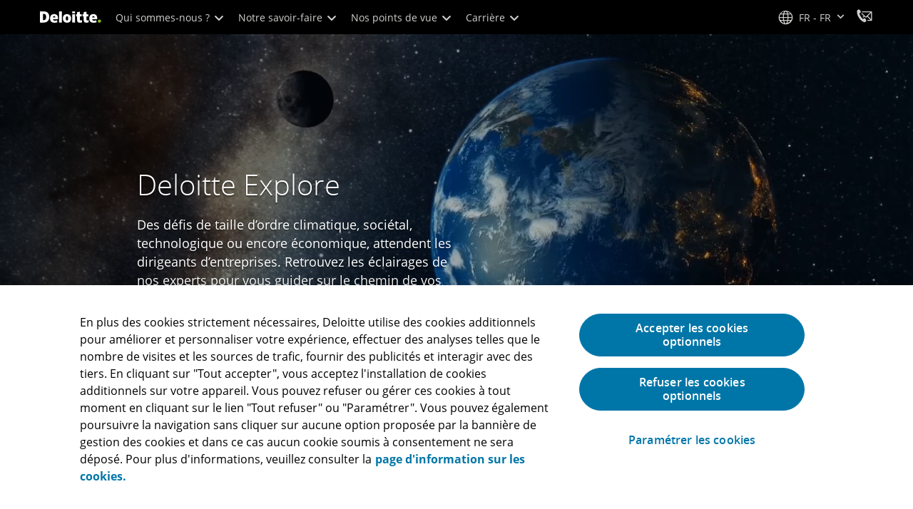

--- FILE ---
content_type: text/css;charset=utf-8
request_url: https://www.deloitte.com/etc.clientlibs/modern/clientlibs/clientlib-components/modal-v2.lc-e33aaa8457f0dad03f39f8ad5b7eb1f0-lc.min.css
body_size: 3881
content:
.modal{position:fixed;top:0;left:0;z-index:2055;display:none;width:100%;height:100%;overflow-x:hidden;overflow-y:auto;outline:0}.modal.fade{transition:opacity .15s linear}.modal.fade .modal-dialog{transition:transform .3s ease-out;transform:translateY(-50px)}@media (prefers-reduced-motion: reduce){.modal.fade{transition:none}}.modal.fade:not(.show,.in){opacity:0}.modal.show{opacity:1}.modal.show .modal-dialog{transform:none}.modal.modal-static .modal-dialog{transform:scale(1.02)}.modal-dialog{position:relative;width:auto;pointer-events:none}@media (prefers-reduced-motion: reduce){.modal.fade .modal-dialog{transition:none}}.modal-dialog-scrollable{height:calc(100% - 1rem)}.modal-dialog-scrollable .modal-content{max-height:100%;overflow:hidden}.modal-dialog-scrollable .modal-body{overflow-y:auto}.modal-dialog-centered{display:flex;align-items:center;min-height:calc(100% - 1rem)}.modal-content{position:relative;display:flex;flex-direction:column;width:100%;pointer-events:auto;background-color:#fff;background-clip:padding-box;outline:0}.modal-backdrop{position:fixed;top:0;left:0;z-index:2050;width:100vw;height:100vh;background-color:#000}.modal-backdrop.fade{opacity:0}.modal-backdrop.fade.show,.modal-backdrop.fade.in,.modal-backdrop.show,.modal-backdrop.in{opacity:.7}.modal-header{display:flex;flex-shrink:0;align-items:center;justify-content:space-between}.modal-header .btn-close{padding:.5rem;margin:-.5rem -.5rem -.5rem auto}.modal-title{margin-bottom:0;line-height:1.5}.modal-body{position:relative;flex:1 1 auto;padding:0}.modal-footer{display:flex;flex-wrap:wrap;flex-shrink:0;align-items:center;justify-content:flex-end;padding:.75rem}@media (min-width: 576px){.modal-dialog{max-width:500px;margin:1.75rem auto}.modal-dialog-scrollable{height:calc(100% - 3.5rem)}.modal-dialog-centered{min-height:calc(100% - 3.5rem)}.modal-sm{max-width:300px}}@media (min-width: 992px){.modal-lg,.modal-xl{max-width:800px}}@media (min-width: 1200px){.modal-xl{max-width:1140px}}.modal-fullscreen{width:100vw;max-width:none;height:100%;margin:0}.modal-fullscreen .modal-content{height:100%;border:0;border-radius:0}.modal-fullscreen .modal-header{border-radius:0}.modal-fullscreen .modal-body{overflow-y:auto}.modal-fullscreen .modal-footer{border-radius:0}a.icon-email,.social-connections a.icon-email{border-color:#00a3e0;color:#00a3e0}a.icon-email:hover,.social-connections a.icon-email:hover{background:#00a3e0;color:#fff}a.icon-phone-o,.social-connections a.icon-phone-o{border-color:#0097a9;color:#0097a9}a.icon-phone-o:hover,.social-connections a.icon-phone-o:hover{background:#0097a9;color:#fff}.boldHoverNoWidthChange{font-weight:400!important;-webkit-text-stroke-width:.55px;-webkit-text-stroke-color:currentColor}.cmp-modal .modal-dialog{transition:transform .3s ease-out;transform:translateY(-20px);border-radius:8px;max-width:770px;background:transparent}.cmp-modal__body{overflow:auto;padding:0 12px 0 0;margin-right:-12px;position:relative}.cmp-modal__body::-webkit-scrollbar{width:5px}.cmp-modal__body::-webkit-scrollbar-track{border-radius:5px;background-color:#e7e9e8}.cmp-modal__body::-webkit-scrollbar-thumb{background:#97999b;border-radius:10px}.cmp-modal__body .cmp-co-branding{margin-bottom:24px;margin-top:32px}.cmp-modal__body .cmp-co-branding .cmp-co-branding-img{margin:0}.cmp-modal__body .cmp-co-branding.two-col-co-branding-modal{margin-top:0}@media screen and (max-width:767px){.cmp-modal__body{margin-right:unset}}.cmp-modal__body .profile-modal-wrapper .modal-form{display:grid;overflow:hidden}.cmp-modal__body.profile-modal{overflow-y:hidden}@media screen and (max-width:767px){.cmp-modal__body.profile-modal{padding:0}}.cmp-modal__body.profile-modal .profile-modal-wrapper .modal-form .formv2{max-height:calc(60vh - 138px);overflow-y:auto;padding-right:16px}.cmp-modal__body.profile-modal .profile-modal-wrapper .modal-form .formv2 .form-required-text{padding:0}.cmp-modal__content.modal-content{max-height:60vh;box-shadow:0 3px 16px #00000029!important;border:1px solid #ededed;border-radius:8px!important;padding:32px!important;max-width:650px;background-color:#fff!important;color:#000!important}.cmp-modal__content.modal-content .modal-header{padding-bottom:24px!important;border-bottom:none}.cmp-modal-exp-gateway .cmp-modal__content.modal-content{min-width:600px;max-height:unset}.cmp-modal-exp-gateway .cmp-modal__body{overflow:visible}.cmp-modal-exp-gateway .modal-dialog{margin:10px auto}.cmp-modal-reg-exp-gateway .cmp-modal__container{display:flex;justify-content:center}.cmp-modal-reg-exp-gateway .cmp-modal__container .cmp-modal__content.modal-content{max-width:480px;max-height:unset}@media screen and (min-width:768px){.cmp-modal-reg-exp-gateway .cmp-modal__container .cmp-modal__content.modal-content{padding:40px 0!important}}.cmp-modal-reg-exp-gateway .cmp-modal__body{overflow:visible;margin-right:unset}.cmp-modal.fade{transition:opacity .15s linear;pointer-events:none}.cmp-modal.fade.show .modal-dialog{transform:scale(1);opacity:1;transition:transform .4s ease-out,opacity .4s ease-out}.cmp-modal.fade.show .modal-backdrop{opacity:1;transition:opacity .3s linear}.cmp-modal.fade .modal-dialog{transform:scale(.8);opacity:0;transition:transform .4s ease-out,opacity .4s ease-out}.cmp-modal.fade .modal-backdrop{opacity:0;transition:opacity .3s linear}.cmp-modal.fade:not(.show) .modal-dialog{transform:scale(.8);opacity:0;transition:transform .4s ease-out,opacity .4s ease-out}.cmp-modal.fade:not(.show) .modal-backdrop{opacity:0;transition:opacity .3s linear}.cmp-modal__title{font-size:24px;margin:0;font-weight:var(--font-weight-regular);line-height:28px;display:flex}.cmp-modal__close{color:#63666a!important;font-size:28px;top:0;right:6px;background:transparent;border:none;cursor:pointer;line-height:1;padding:0;display:flex;margin-left:auto}.cmp-modal__close span{display:inline-block;outline:0 none}.cmp-modal__close:hover{background-color:transparent!important}.cmp-modal__footer{display:flex;align-items:flex-start}.cmp-modal__footer .cmp-btn{width:auto;margin-right:16px;line-height:22px}.cmp-modal__footer .cmp-btn.cmp-btn__rounded--secondary .button-container{background-color:transparent!important}.cmp-modal__footer .cmp-btn.cmp-btn__rounded--secondary .button-container a{color:#007cb0!important}.cmp-modal .cmp-title__link{color:inherit!important}.cmp-modal .cmp-title__link span{outline:0 none}.cmp-modal-dark .modal-content{border:1px solid #53565a;background-color:#121212;color:#fff}.cmp-modal-dark .cmp-modal__close span{color:#fff}.cmp-modal-dark .cmp-tooltip .cmp-tooltip-block{background-color:#fff;color:#000}.cmp-modal *:focus{outline:1px dotted #000;outline-offset:2px}.cmp-modal__two-column .modal-dialog{width:auto!important;max-width:1323px}@media screen and (min-width:768px) and (max-width:1023px){.cmp-modal__two-column .modal-dialog{max-width:none}}.cmp-modal__two-column .cmp-modal__content.modal-content{padding:32px 16px 32px 32px!important;max-width:none!important;max-height:80vh!important}.cmp-modal__two-column .cmp-modal__content.modal-content .modal-header{padding-bottom:24px!important;padding-right:16px}.cmp-modal__two-column .cmp-modal__content.modal-content .modal-body{padding:0 16px 0 0;margin-right:unset}@media screen and (min-width:768px) and (max-width:1023px){.cmp-modal__two-column .cmp-modal__content.modal-content .cmp-modal__body>div{display:flex;flex-flow:column}}.cmp-modal__two-column .cmp-modal__close{position:relative}.cmp-modal__two-column .cmp-modal__body .cmp-modal__close{position:absolute}.cmp-modal .button-container{box-sizing:border-box}.cmp-modal__basic .modal-header,.cmp-modal__basic .modal-body{padding:0}@media screen and (max-width:767px){.cmp-modal__basic .modal-header{padding-right:16px}}@media screen and (max-width:767px){.cmp-modal__basic .cmp-modal__title{margin-bottom:0}}@media screen and (max-width:767px){.cmp-modal__basic .cmp-modal__content.modal-content{padding:32px 16px 32px 32px!important}.cmp-modal__basic .cmp-modal__content.modal-content .modal-body{padding:0 16px 0 0}}.modal-header{position:relative}@media screen and (max-width: 767px){.cmp-footer-v2--multi-linklist .cmp-footer-v2__links-section{flex-basis:unset}}.cmp-modal-vertical-layout .cmp-modal__container{max-width:592px;margin:10px auto}@media screen and (max-width:767px){.cmp-modal-vertical-layout .cmp-modal__container{margin:10px 16px}}.cmp-modal-vertical-layout .cmp-modal__container img:not(.cmp-co-branding-img){margin-bottom:24px;aspect-ratio:16/9;width:100%}.cmp-modal-vertical-layout .cmp-modal__container .cmp-people-profile__header__image.img-circular{margin-bottom:24px}.cmp-modal-vertical-layout .cmp-modal__container .cmp-people-profile__header__image.img-circular img{aspect-ratio:auto}button{border-width:thin}.button-circle button,.button-circle .button-container{border-radius:50%;border-style:solid;border-width:2px;background:transparent;width:50px;height:50px;font-size:1.75em;line-height:50px}.cmp-btn{background-color:transparent!important;width:100%;display:flex}.cmp-btn button,.cmp-btn .button-container{border-radius:.18rem;padding:.52rem 1.3rem;width:100%;cursor:pointer;text-align:center;font-size:1em;font-weight:700;border:1px solid transparent}.cmp-btn button a,.cmp-btn .button-container a{display:block;color:#000;text-decoration:none;white-space:normal}.cmp-btn button a:hover,.cmp-btn .button-container a:hover{opacity:.8}.cmp-btn__lg button,.cmp-btn__lg .button-container{font-size:1.125em;padding:1.1rem 1rem}.cmp-btn__md button,.cmp-btn__md .button-container{font-size:1.125em}.cmp-btn__sm button,.cmp-btn__sm .button-container{font-size:.875em;padding:.29rem 3.3rem}.cmp-btn__rounded button,.cmp-btn__rounded .button-container{width:auto;border-radius:6.25em;font-weight:var(--font-weight-bold)}.cmp-btn__rounded.cmp-btn__rounded__sm button,.cmp-btn__rounded.cmp-btn__rounded__sm .button-container{padding:0}.cmp-btn__rounded.cmp-btn__rounded__sm button a,.cmp-btn__rounded.cmp-btn__rounded__sm .button-container a{padding:.5em 2.5em;text-wrap:wrap}@media screen and (max-width:375px){.cmp-btn__rounded.cmp-btn__rounded__sm button a,.cmp-btn__rounded.cmp-btn__rounded__sm .button-container a{padding:.5em 1.5em}}.cmp-btn__rounded.cmp-btn__rounded__md button,.cmp-btn__rounded.cmp-btn__rounded__md .button-container{padding:0}.cmp-btn__rounded.cmp-btn__rounded__md button a,.cmp-btn__rounded.cmp-btn__rounded__md .button-container a{padding:.75em 2.5em}.cmp-btn__rounded.cmp-btn__rounded__lg button,.cmp-btn__rounded.cmp-btn__rounded__lg .button-container{padding:0}.cmp-btn__rounded.cmp-btn__rounded__lg button a,.cmp-btn__rounded.cmp-btn__rounded__lg .button-container a{padding:1em 2.5em}.cmp-btn__rounded.cmp-btn__rounded__bottom-right-0 .button-container{border-bottom-right-radius:0}.cmp-btn__rounded.cmp-btn__rounded__bottom-left-0 .button-container{border-bottom-left-radius:0}.cmp-btn__rounded.cmp-btn__rounded__top-right-0 .button-container{border-top-right-radius:0}.cmp-btn__rounded.cmp-btn__rounded__top-left-0 .button-container{border-top-left-radius:0}.cmp-btn__full-width .button-container{width:100%}@media screen and (min-width:1024px){.cmp-btn__full-width--desktop .button-container{width:100%}}@media screen and (min-width:768px) and (max-width:1023px){.cmp-btn__full-width--tablet .button-container{width:100%}}@media screen and (max-width:767px){.cmp-btn__full-width--mobile .cmp-button__modal{width:inherit}}@media screen and (max-width:767px){.cmp-btn__full-width--mobile .button-container{width:100%}}.cmp-btn:focus button,.cmp-btn:focus .button-container{outline-width:.5px;outline-style:dashed;outline-color:#bbbcbc}@media screen and (max-width:767px){.cmp-btn--fixed--bottom--mobile{display:none!important;position:fixed;bottom:5px;left:50%;transform:translate(calc(-50% - 40px),-50%);z-index:2100;max-width:235px;margin:0!important;width:100%!important}.cmp-btn--fixed--bottom--mobile .button-container{width:100%}}@media screen and (max-width:767px){.cmp-btn--clone--full-width{transform:translate(-50%,-50%);max-width:100%;padding:0 24px;box-sizing:border-box}.cmp-btn--clone--full-width .button-container{box-shadow:0 3px 6px #00000029}}.cmp-btn--clone--full-width>div{width:100%}@media screen and (max-width:767px){.cmp-btn--clone--short-width{max-width:235px}}.cmp-btn--clone--short-width>div{width:100%}.cmp-btn__secondary .button{background-color:transparent;border:1px solid}.cmp-btn__link{width:auto}.cmp-btn__link .button-container{width:auto;padding:0;font-weight:var(--font-weight-bold)}.cmp-btn__link .button-container a{color:#007cb0;display:flex;align-items:center;gap:16px;padding-bottom:4px;position:relative;text-decoration:none!important;z-index:1}.cmp-btn__link .button-container a:before{content:"";position:absolute;bottom:1px;left:0;width:0;transition:width .3s ease,opacity .3s ease;border-bottom:1px solid currentColor;display:flex;opacity:0;z-index:-1}.cmp-btn__link .button-container a:active,.cmp-btn__link .button-container a:hover:before{width:100%;opacity:1}.dcom-theme2-13 .cmp-btn__link .button-container a,.theme__surface--cool-gray-2 .cmp-btn__link .button-container a{color:#005587}.cmp-btn__link .button-container a:hover{opacity:1}.cmp-btn__link .button-container a:after{padding-top:1px}.cmp-btn__icon a:not([target=_blank]):after{font-family:Dcom-EDE!important;speak:none;font-style:normal;font-weight:400;font-variant:normal;text-transform:none;line-height:1;-webkit-font-smoothing:antialiased;-moz-osx-font-smoothing:grayscale;font-size:1.3em}.cmp-btn__icon--left a:not([target=_blank]):before{font-family:Dcom-EDE!important;speak:none;font-style:normal;font-weight:400;font-variant:normal;text-transform:none;line-height:1;-webkit-font-smoothing:antialiased;-moz-osx-font-smoothing:grayscale;font-size:1.3em;padding-right:4px}.cmp-btn__icon--arrow-right a:not([target=_blank]):after{content:"\e899"}.cmp-btn__icon--download a:not([target=_blank]):after,.cmp-btn__icon--download--left a:not([target=_blank]):before{font-family:Dcom-EDE!important;speak:none;font-style:normal;font-weight:400;font-variant:normal;text-transform:none;line-height:1;-webkit-font-smoothing:antialiased;-moz-osx-font-smoothing:grayscale;content:"\f019"}.cmp-btn__icon--left a:not([target=_blank]){flex-direction:row-reverse}.cmp-btn__icon--filled a:not([target=_blank]):after{background:#1076a8;color:#fff;width:32px;height:32px;border-radius:50%;display:flex;align-items:center;justify-content:center;aspect-ratio:1}.cmp-btn--width-auto{width:auto}@media screen and (max-width:767px){.cmp-btn--width-100--mobile,.cmp-btn--width-100--mobile .button-container{width:100%}}.button.cmp-btn__rounded .button-container{display:flex;justify-content:center;align-items:center}.cmp-btn__download-popup{visibility:hidden;position:absolute;background:#fff 0% 0% no-repeat padding-box;box-shadow:0 3px 16px #00000029;border-radius:8px;min-height:0;max-height:272px;opacity:1;width:300px;padding:24px;top:58px;left:0;box-sizing:border-box;z-index:2000;color:#707070;overflow:hidden;transform:translate(-50%) scaleY(0);transform-origin:top;transition:transform .5s ease-out,.5s visibility}.cmp-btn__download-popup a{color:#0076a8!important}.cmp-btn__download-popup.visible{visibility:visible;transform:translate(-50%) scaleY(1)}.cmp-btn__download-popup ul{max-height:173px;overflow:auto}.cmp-btn__download-popup a:not([target=_blank]):before{content:"";padding:0}.cmp-btn__download-popup-item{display:flex;gap:12px}.cmp-btn__download-popup-item:last-child{margin-bottom:0}.cmp-btn__download-popup-item-link{font-size:1em;line-height:1.1875em;letter-spacing:0;color:#0076a8!important;font-weight:var(--font-weight-bold)}.cmp-btn__download-popup-item-link:hover{text-decoration:underline}.cmp-btn__download-popup-item-link-size{font-size:.875em;color:#000;display:block;font-weight:400}.cmp-btn__download-popup-item-link-size:hover{text-decoration:none}.cmp-btn__download-popup .button.cmp-btn{margin-top:32px}.cmp-btn__download-popup .button.cmp-btn .button-container{flex-grow:1}.cmp-btn__download-popup .button.cmp-btn .button-container a{padding:8px 52px}.cmp-btn__icon--multi-downloads{position:relative}.cmp-btn__icon--multi-downloads .icon-chevron-down{display:inline-block;padding-left:8px;transform-origin:center;transition:transform .3s ease-out}.cmp-btn__icon--multi-downloads .icon-chevron-down.up{padding-left:0;padding-right:8px;transform:rotate(180deg)}.cmp-modal-horizontal-layout .cmp-modal__container{width:690px;max-width:770px}.cmp-modal-horizontal-layout .cmp-modal__container .modal-body{display:grid;max-height:650px;gap:0 24px;grid-template-areas:"modalImage modalContent" "modalImage modalFooter";box-sizing:border-box;grid-template-columns:170px auto}@media screen and (min-width:768px) and (max-width:1023px){.cmp-modal-horizontal-layout .cmp-modal__container .modal-body{max-width:592px;margin:0 auto;height:auto;grid-template-areas:"modalContent" "modalImage" "modalFooter";grid-template-columns:1fr}}@media screen and (max-width:767px){.cmp-modal-horizontal-layout .cmp-modal__container .modal-body{grid-template-areas:"modalImage" "modalContent" "modalFooter";grid-template-columns:1fr}}.cmp-modal-horizontal-layout .cmp-modal__container img{max-height:320px;height:100%;width:170px!important;margin-bottom:0}@media screen and (min-width:768px) and (max-width:1023px){.cmp-modal-horizontal-layout .cmp-modal__container img{width:100%!important;margin-bottom:24px}}.cmp-modal-horizontal-layout__image{grid-area:modalImage}.cmp-modal-horizontal-layout__title__text{grid-area:modalContent}.cmp-modal-horizontal-layout .cmp-modal__footer{grid-area:modalFooter;align-items:flex-start}.cmp-modal-horizontal-layout .cmp-modal__footer .cmp-btn{margin-bottom:0}.animated-overlay{z-index:2003!important;position:fixed;left:0;top:100%;width:100%;height:100%;background-color:#fff;transition:all .5s cubic-bezier(.76,.01,.58,1)}.animated-overlay--show{top:0}.animated-overlay__close-icon{position:absolute;right:140px;top:72px;cursor:pointer;border:none;background:transparent}.animated-overlay__close-icon .icon-remove{font-size:20px}@media screen and (max-width:767px){.animated-overlay__close-icon{right:27px;top:24px}}.animated-overlay__content{width:100%;height:calc(100% - 280px);overflow:auto;margin:140px 0}@media screen and (max-width:767px){.animated-overlay__content{margin:84px 0;padding:0 27px;width:auto;height:calc(100% - 168px)}}.animated-overlay__form-container{width:692px;margin:0 auto}@media screen and (max-width:767px){.animated-overlay__form-container{width:100%}}.cmp-modal-transparent-bg .modal-body{background-color:#fff;padding:0;margin:0}.cmp-modal-transparent-bg .modal-header,.cmp-modal-transparent-bg .modal-dialog{background:transparent}.cmp-modal-transparent-bg .modal-dialog{box-shadow:none;max-width:calc(100% - 112px);width:100%;padding:0}@media screen and (min-width:768px) and (max-width:1200px){.cmp-modal-transparent-bg .modal-dialog{max-width:550px!important}}@media screen and (min-width:1201px){.cmp-modal-transparent-bg .modal-dialog{max-width:863px!important}}.cmp-modal-transparent-bg .modal-header{display:flex;align-items:center;justify-content:space-between;padding-bottom:24px;padding-right:48px}.cmp-modal-transparent-bg .modal-content{background-color:transparent}.cmp-modal-transparent-bg .modal-content .cmp-video__player{font-size:14px;background-color:transparent;width:100%;aspect-ratio:16/9;height:100%}.cmp-modal-transparent-bg .modal-content .cmp-video__player .vjs-control-bar{background-color:#00000073;color:#fff}.cmp-modal-transparent-bg .modal-content .cmp-video__player .vjs-control-bar button{background-color:transparent}.cmp-modal-transparent-bg .modal-content .cmp-video__player .vjs-control-bar button:hover{background-color:#000}.cmp-modal-transparent-bg .modal-content .cmp-video__player .vjs-control-bar .vjs-control:focus span{outline:none!important}.cmp-modal-transparent-bg .modal-content .cmp-video__player .vjs-control-bar .vjs-play-progress,.cmp-modal-transparent-bg .modal-content .cmp-video__player .vjs-control-bar .vjs-volume-level{background-color:#007cb0}.cmp-modal-transparent-bg .modal-content .cmp-video__player .vjs-control-bar .vjs-progress-control{align-items:flex-end;position:absolute;left:0;right:0;width:100%;height:1.5em;top:-1.5em}.cmp-modal-transparent-bg .modal-content .cmp-video__player .vjs-control-bar .vjs-progress-control .vjs-progress-holder{margin:0}.cmp-modal-transparent-bg .modal-content .cmp-video__player .vjs-control-bar .vjs-current-time,.cmp-modal-transparent-bg .modal-content .cmp-video__player .vjs-control-bar .vjs-time-divider,.cmp-modal-transparent-bg .modal-content .cmp-video__player .vjs-control-bar .vjs-duration{display:block}@media screen and (max-width:767px){.cmp-modal-transparent-bg .modal-content .cmp-video__player .vjs-control-bar .vjs-current-time,.cmp-modal-transparent-bg .modal-content .cmp-video__player .vjs-control-bar .vjs-time-divider,.cmp-modal-transparent-bg .modal-content .cmp-video__player .vjs-control-bar .vjs-duration{display:none}}.cmp-modal-transparent-bg .modal-content .cmp-video__player .vjs-control-bar .vjs-remaining-time,.cmp-modal-transparent-bg .modal-content .cmp-video__player .vjs-control-bar .vjs-picture-in-picture-control{display:none}.cmp-modal-transparent-bg .modal-content .cmp-video__player .vjs-control-bar .vjs-custom-control-spacer{display:flex;flex:1 1 auto}.cmp-modal-transparent-bg .close{color:#fff;font-size:2em;position:absolute;line-height:1;right:0;top:4px;padding:0;border:none;background:none;cursor:pointer;z-index:2}.cmp-modal-transparent-bg .close:hover,.cmp-modal-transparent-bg .close span:hover{color:#fff;background-color:transparent!important}.cmp-modal-transparent-bg .close:focus{outline:thin dotted;color:#fff}.cmp-modal-transparent-bg .cmp-video .vjs-big-play-button:after{display:none}.cmp-modal-transparent-bg .modal-dialog-centered{margin:auto!important}.cmp-modal-transparent-bg .cmp-video .vjs-big-play-button:before{display:none}.cmp-modal-transparent-bg.dcom-theme2-1 .modal-header,.cmp-modal-transparent-bg.dcom-theme2-1 .modal-dialog{background-color:#000}.cmp-modal-transparent-bg.dcom-theme2-1 .modal-body [class^=cmp-fallback-]{color:#fff}.cmp-modal-transparent-bg.dcom-theme2-1 .modal-body [class^=cmp-fallback-] .cmp-fallback__icons-container .cmp-fallback__icons-error{background-color:#fff;color:#000}


--- FILE ---
content_type: text/css;charset=utf-8
request_url: https://www.deloitte.com/etc.clientlibs/modern/clientlibs/clientlib-components/video.lc-e2f6bcd6508b46a81a326203aa097f04-lc.min.css
body_size: 15830
content:
@charset "UTF-8";.vjs-modal-dialog .vjs-modal-dialog-content,.video-js .vjs-modal-dialog,.vjs-button>.vjs-icon-placeholder:before,.video-js .vjs-big-play-button .vjs-icon-placeholder:before{position:absolute;top:0;left:0;width:100%;height:100%}.vjs-button>.vjs-icon-placeholder:before,.video-js .vjs-big-play-button .vjs-icon-placeholder:before{text-align:center}@font-face{font-family:VideoJS;src:url([data-uri]) format("woff");font-weight:400;font-style:normal}.vjs-icon-play,.video-js .vjs-play-control .vjs-icon-placeholder,.video-js .vjs-big-play-button .vjs-icon-placeholder:before{font-family:VideoJS;font-weight:400;font-style:normal}.vjs-icon-play:before,.video-js .vjs-play-control .vjs-icon-placeholder:before,.video-js .vjs-big-play-button .vjs-icon-placeholder:before{content:"\f101"}.vjs-icon-play-circle{font-family:VideoJS;font-weight:400;font-style:normal}.vjs-icon-play-circle:before{content:"\f102"}.vjs-icon-pause,.video-js .vjs-play-control.vjs-playing .vjs-icon-placeholder{font-family:VideoJS;font-weight:400;font-style:normal}.vjs-icon-pause:before,.video-js .vjs-play-control.vjs-playing .vjs-icon-placeholder:before{content:"\f103"}.vjs-icon-volume-mute,.video-js .vjs-mute-control.vjs-vol-0 .vjs-icon-placeholder{font-family:VideoJS;font-weight:400;font-style:normal}.vjs-icon-volume-mute:before,.video-js .vjs-mute-control.vjs-vol-0 .vjs-icon-placeholder:before{content:"\f104"}.vjs-icon-volume-low,.video-js .vjs-mute-control.vjs-vol-1 .vjs-icon-placeholder{font-family:VideoJS;font-weight:400;font-style:normal}.vjs-icon-volume-low:before,.video-js .vjs-mute-control.vjs-vol-1 .vjs-icon-placeholder:before{content:"\f105"}.vjs-icon-volume-mid,.video-js .vjs-mute-control.vjs-vol-2 .vjs-icon-placeholder{font-family:VideoJS;font-weight:400;font-style:normal}.vjs-icon-volume-mid:before,.video-js .vjs-mute-control.vjs-vol-2 .vjs-icon-placeholder:before{content:"\f106"}.vjs-icon-volume-high,.video-js .vjs-mute-control .vjs-icon-placeholder{font-family:VideoJS;font-weight:400;font-style:normal}.vjs-icon-volume-high:before,.video-js .vjs-mute-control .vjs-icon-placeholder:before{content:"\f107"}.vjs-icon-fullscreen-enter,.video-js .vjs-fullscreen-control .vjs-icon-placeholder{font-family:VideoJS;font-weight:400;font-style:normal}.vjs-icon-fullscreen-enter:before,.video-js .vjs-fullscreen-control .vjs-icon-placeholder:before{content:"\f108"}.vjs-icon-fullscreen-exit,.video-js.vjs-fullscreen .vjs-fullscreen-control .vjs-icon-placeholder{font-family:VideoJS;font-weight:400;font-style:normal}.vjs-icon-fullscreen-exit:before,.video-js.vjs-fullscreen .vjs-fullscreen-control .vjs-icon-placeholder:before{content:"\f109"}.vjs-icon-square{font-family:VideoJS;font-weight:400;font-style:normal}.vjs-icon-square:before{content:"\f10a"}.vjs-icon-spinner{font-family:VideoJS;font-weight:400;font-style:normal}.vjs-icon-spinner:before{content:"\f10b"}.vjs-icon-subtitles,.video-js .vjs-subs-caps-button .vjs-icon-placeholder,.video-js.video-js:lang(en-GB) .vjs-subs-caps-button .vjs-icon-placeholder,.video-js.video-js:lang(en-IE) .vjs-subs-caps-button .vjs-icon-placeholder,.video-js.video-js:lang(en-AU) .vjs-subs-caps-button .vjs-icon-placeholder,.video-js.video-js:lang(en-NZ) .vjs-subs-caps-button .vjs-icon-placeholder,.video-js .vjs-subtitles-button .vjs-icon-placeholder{font-family:VideoJS;font-weight:400;font-style:normal}.vjs-icon-subtitles:before,.video-js .vjs-subs-caps-button .vjs-icon-placeholder:before,.video-js.video-js:lang(en-GB) .vjs-subs-caps-button .vjs-icon-placeholder:before,.video-js.video-js:lang(en-IE) .vjs-subs-caps-button .vjs-icon-placeholder:before,.video-js.video-js:lang(en-AU) .vjs-subs-caps-button .vjs-icon-placeholder:before,.video-js.video-js:lang(en-NZ) .vjs-subs-caps-button .vjs-icon-placeholder:before,.video-js .vjs-subtitles-button .vjs-icon-placeholder:before{content:"\f10c"}.vjs-icon-captions,.video-js:lang(en) .vjs-subs-caps-button .vjs-icon-placeholder,.video-js:lang(fr-CA) .vjs-subs-caps-button .vjs-icon-placeholder,.video-js .vjs-captions-button .vjs-icon-placeholder{font-family:VideoJS;font-weight:400;font-style:normal}.vjs-icon-captions:before,.video-js:lang(en) .vjs-subs-caps-button .vjs-icon-placeholder:before,.video-js:lang(fr-CA) .vjs-subs-caps-button .vjs-icon-placeholder:before,.video-js .vjs-captions-button .vjs-icon-placeholder:before{content:"\f10d"}.vjs-icon-chapters,.video-js .vjs-chapters-button .vjs-icon-placeholder{font-family:VideoJS;font-weight:400;font-style:normal}.vjs-icon-chapters:before,.video-js .vjs-chapters-button .vjs-icon-placeholder:before{content:"\f10e"}.vjs-icon-share{font-family:VideoJS;font-weight:400;font-style:normal}.vjs-icon-share:before{content:"\f10f"}.vjs-icon-cog{font-family:VideoJS;font-weight:400;font-style:normal}.vjs-icon-cog:before{content:"\f110"}.vjs-icon-circle,.vjs-seek-to-live-control .vjs-icon-placeholder,.video-js .vjs-volume-level,.video-js .vjs-play-progress{font-family:VideoJS;font-weight:400;font-style:normal}.vjs-icon-circle:before,.vjs-seek-to-live-control .vjs-icon-placeholder:before,.video-js .vjs-volume-level:before,.video-js .vjs-play-progress:before{content:"\f111"}.vjs-icon-circle-outline{font-family:VideoJS;font-weight:400;font-style:normal}.vjs-icon-circle-outline:before{content:"\f112"}.vjs-icon-circle-inner-circle{font-family:VideoJS;font-weight:400;font-style:normal}.vjs-icon-circle-inner-circle:before{content:"\f113"}.vjs-icon-hd{font-family:VideoJS;font-weight:400;font-style:normal}.vjs-icon-hd:before{content:"\f114"}.vjs-icon-cancel,.video-js .vjs-control.vjs-close-button .vjs-icon-placeholder{font-family:VideoJS;font-weight:400;font-style:normal}.vjs-icon-cancel:before,.video-js .vjs-control.vjs-close-button .vjs-icon-placeholder:before{content:"\f115"}.vjs-icon-replay,.video-js .vjs-play-control.vjs-ended .vjs-icon-placeholder{font-family:VideoJS;font-weight:400;font-style:normal}.vjs-icon-replay:before,.video-js .vjs-play-control.vjs-ended .vjs-icon-placeholder:before{content:"\f116"}.vjs-icon-facebook{font-family:VideoJS;font-weight:400;font-style:normal}.vjs-icon-facebook:before{content:"\f117"}.vjs-icon-gplus{font-family:VideoJS;font-weight:400;font-style:normal}.vjs-icon-gplus:before{content:"\f118"}.vjs-icon-linkedin{font-family:VideoJS;font-weight:400;font-style:normal}.vjs-icon-linkedin:before{content:"\f119"}.vjs-icon-twitter{font-family:VideoJS;font-weight:400;font-style:normal}.vjs-icon-twitter:before{content:"\f11a"}.vjs-icon-tumblr{font-family:VideoJS;font-weight:400;font-style:normal}.vjs-icon-tumblr:before{content:"\f11b"}.vjs-icon-pinterest{font-family:VideoJS;font-weight:400;font-style:normal}.vjs-icon-pinterest:before{content:"\f11c"}.vjs-icon-audio-description,.video-js .vjs-descriptions-button .vjs-icon-placeholder{font-family:VideoJS;font-weight:400;font-style:normal}.vjs-icon-audio-description:before,.video-js .vjs-descriptions-button .vjs-icon-placeholder:before{content:"\f11d"}.vjs-icon-audio,.video-js .vjs-audio-button .vjs-icon-placeholder{font-family:VideoJS;font-weight:400;font-style:normal}.vjs-icon-audio:before,.video-js .vjs-audio-button .vjs-icon-placeholder:before{content:"\f11e"}.vjs-icon-next-item{font-family:VideoJS;font-weight:400;font-style:normal}.vjs-icon-next-item:before{content:"\f11f"}.vjs-icon-previous-item{font-family:VideoJS;font-weight:400;font-style:normal}.vjs-icon-previous-item:before{content:"\f120"}.vjs-icon-picture-in-picture-enter,.video-js .vjs-picture-in-picture-control .vjs-icon-placeholder{font-family:VideoJS;font-weight:400;font-style:normal}.vjs-icon-picture-in-picture-enter:before,.video-js .vjs-picture-in-picture-control .vjs-icon-placeholder:before{content:"\f121"}.vjs-icon-picture-in-picture-exit,.video-js.vjs-picture-in-picture .vjs-picture-in-picture-control .vjs-icon-placeholder{font-family:VideoJS;font-weight:400;font-style:normal}.vjs-icon-picture-in-picture-exit:before,.video-js.vjs-picture-in-picture .vjs-picture-in-picture-control .vjs-icon-placeholder:before{content:"\f122"}.video-js{display:block;vertical-align:top;box-sizing:border-box;color:#fff;background-color:#000;position:relative;padding:0;font-size:10px;line-height:1;font-weight:400;font-style:normal;font-family:Arial,Helvetica,sans-serif;word-break:initial}.video-js:-moz-full-screen{position:absolute}.video-js:-webkit-full-screen{width:100%!important;height:100%!important}.video-js[tabindex="-1"]{outline:none}.video-js *,.video-js *:before,.video-js *:after{box-sizing:inherit}.video-js ul{font-family:inherit;font-size:inherit;line-height:inherit;list-style-position:outside;margin:0}.video-js.vjs-fluid,.video-js.vjs-16-9,.video-js.vjs-4-3,.video-js.vjs-9-16,.video-js.vjs-1-1{width:100%;max-width:100%;height:0}.video-js.vjs-16-9{padding-top:56.25%}.video-js.vjs-4-3{padding-top:75%}.video-js.vjs-9-16{padding-top:177.77777778%}.video-js.vjs-1-1{padding-top:100%}.video-js.vjs-fill{width:100%;height:100%}.video-js .vjs-tech{position:absolute;top:0;left:0;width:100%;height:100%}body.vjs-full-window{padding:0;margin:0;height:100%}.vjs-full-window .video-js.vjs-fullscreen{position:fixed;overflow:hidden;z-index:1000;inset:0}.video-js.vjs-fullscreen:not(.vjs-ios-native-fs){width:100%!important;height:100%!important;padding-top:0!important}.video-js.vjs-fullscreen.vjs-user-inactive{cursor:none}.vjs-hidden{display:none!important}.vjs-disabled{opacity:.5;cursor:default}.video-js .vjs-offscreen{height:1px;left:-9999px;position:absolute;top:0;width:1px}.vjs-lock-showing{display:block!important;opacity:1!important;visibility:visible!important}.vjs-no-js{padding:20px;color:#fff;background-color:#000;font-size:18px;font-family:Arial,Helvetica,sans-serif;text-align:center;width:300px;height:150px;margin:0 auto}.vjs-no-js a,.vjs-no-js a:visited{color:#66a8cc}.video-js .vjs-big-play-button{font-size:3em;line-height:1.5em;height:1.63332em;width:3em;display:block;position:absolute;top:10px;left:10px;padding:0;cursor:pointer;opacity:1;border:.06666em solid #fff;background-color:#2b333f;background-color:#2b333fb3;border-radius:.3em;transition:all .4s}.vjs-big-play-centered .vjs-big-play-button{top:50%;left:50%;margin-top:-.81666em;margin-left:-1.5em}.video-js:hover .vjs-big-play-button,.video-js .vjs-big-play-button:focus{border-color:#fff;background-color:#73859f;background-color:#73859f80;transition:all 0s}.vjs-controls-disabled .vjs-big-play-button,.vjs-has-started .vjs-big-play-button,.vjs-using-native-controls .vjs-big-play-button,.vjs-error .vjs-big-play-button{display:none}.vjs-has-started.vjs-paused.vjs-show-big-play-button-on-pause .vjs-big-play-button{display:block}.video-js button{background:none;border:none;color:inherit;display:inline-block;font-size:inherit;line-height:inherit;text-transform:none;text-decoration:none;transition:none;-webkit-appearance:none;-moz-appearance:none;appearance:none}.vjs-control .vjs-button{width:100%;height:100%}.video-js .vjs-control.vjs-close-button{cursor:pointer;height:3em;position:absolute;right:0;top:.5em;z-index:2}.video-js .vjs-modal-dialog{background:#000c;background:linear-gradient(180deg,#000c,#fff0);overflow:auto}.video-js .vjs-modal-dialog>*{box-sizing:border-box}.vjs-modal-dialog .vjs-modal-dialog-content{font-size:1.2em;line-height:1.5;padding:20px 24px;z-index:1}.vjs-menu-button{cursor:pointer}.vjs-menu-button.vjs-disabled{cursor:default}.vjs-workinghover .vjs-menu-button.vjs-disabled:hover .vjs-menu{display:none}.vjs-menu .vjs-menu-content{display:block;padding:0;margin:0;font-family:Arial,Helvetica,sans-serif;overflow:auto}.vjs-menu .vjs-menu-content>*{box-sizing:border-box}.vjs-scrubbing .vjs-control.vjs-menu-button:hover .vjs-menu{display:none}.vjs-menu li{list-style:none;margin:0;padding:.2em 0;line-height:1.4em;font-size:1.2em;text-align:center;text-transform:lowercase}.vjs-menu li.vjs-menu-item:focus,.vjs-menu li.vjs-menu-item:hover,.js-focus-visible .vjs-menu li.vjs-menu-item:hover{background-color:#73859f;background-color:#73859f80}.vjs-menu li.vjs-selected,.vjs-menu li.vjs-selected:focus,.vjs-menu li.vjs-selected:hover,.js-focus-visible .vjs-menu li.vjs-selected:hover{background-color:#fff;color:#2b333f}.video-js .vjs-menu *:not(.vjs-selected):focus:not(:focus-visible),.js-focus-visible .vjs-menu *:not(.vjs-selected):focus:not(.focus-visible){background:none}.vjs-menu li.vjs-menu-title{text-align:center;text-transform:uppercase;font-size:1em;line-height:2em;padding:0;margin:0 0 .3em;font-weight:700;cursor:default}.vjs-menu-button-popup .vjs-menu{display:none;position:absolute;bottom:0;width:10em;left:-3em;height:0em;margin-bottom:1.5em;border-top-color:#2b333fb3}.vjs-menu-button-popup .vjs-menu .vjs-menu-content{background-color:#2b333f;background-color:#2b333fb3;position:absolute;width:100%;bottom:3.5em;max-height:15em}.vjs-layout-tiny .vjs-menu-button-popup .vjs-menu .vjs-menu-content,.vjs-layout-x-small .vjs-menu-button-popup .vjs-menu .vjs-menu-content{max-height:5em}.vjs-layout-small .vjs-menu-button-popup .vjs-menu .vjs-menu-content{max-height:10em}.vjs-layout-medium .vjs-menu-button-popup .vjs-menu .vjs-menu-content{max-height:14em}.vjs-layout-large .vjs-menu-button-popup .vjs-menu .vjs-menu-content,.vjs-layout-x-large .vjs-menu-button-popup .vjs-menu .vjs-menu-content,.vjs-layout-huge .vjs-menu-button-popup .vjs-menu .vjs-menu-content{max-height:25em}.vjs-workinghover .vjs-menu-button-popup.vjs-hover .vjs-menu,.vjs-menu-button-popup .vjs-menu.vjs-lock-showing{display:block}.video-js .vjs-menu-button-inline{transition:all .4s;overflow:hidden}.video-js .vjs-menu-button-inline:before{width:2.22222222em}.video-js .vjs-menu-button-inline:hover,.video-js .vjs-menu-button-inline:focus,.video-js .vjs-menu-button-inline.vjs-slider-active,.video-js.vjs-no-flex .vjs-menu-button-inline{width:12em}.vjs-menu-button-inline .vjs-menu{opacity:0;height:100%;width:auto;position:absolute;left:4em;top:0;padding:0;margin:0;transition:all .4s}.vjs-menu-button-inline:hover .vjs-menu,.vjs-menu-button-inline:focus .vjs-menu,.vjs-menu-button-inline.vjs-slider-active .vjs-menu{display:block;opacity:1}.vjs-no-flex .vjs-menu-button-inline .vjs-menu{display:block;opacity:1;position:relative;width:auto}.vjs-no-flex .vjs-menu-button-inline:hover .vjs-menu,.vjs-no-flex .vjs-menu-button-inline:focus .vjs-menu,.vjs-no-flex .vjs-menu-button-inline.vjs-slider-active .vjs-menu{width:auto}.vjs-menu-button-inline .vjs-menu-content{width:auto;height:100%;margin:0;overflow:hidden}.video-js .vjs-control-bar{display:none;width:100%;position:absolute;bottom:0;left:0;right:0;height:3em;background-color:#2b333f;background-color:#2b333fb3}.vjs-has-started .vjs-control-bar{display:flex;visibility:visible;opacity:1;transition:visibility .1s,opacity .1s}.vjs-has-started.vjs-user-inactive.vjs-playing .vjs-control-bar{visibility:visible;opacity:0;pointer-events:none;transition:visibility 1s,opacity 1s}.vjs-controls-disabled .vjs-control-bar,.vjs-using-native-controls .vjs-control-bar,.vjs-error .vjs-control-bar{display:none!important}.vjs-audio.vjs-has-started.vjs-user-inactive.vjs-playing .vjs-control-bar{opacity:1;visibility:visible}.vjs-has-started.vjs-no-flex .vjs-control-bar{display:table}.video-js .vjs-control{position:relative;text-align:center;margin:0;padding:0;height:100%;width:4em;flex:none}.vjs-button>.vjs-icon-placeholder:before{font-size:1.8em;line-height:1.67}.vjs-button>.vjs-icon-placeholder{display:block}.video-js .vjs-control:focus:before,.video-js .vjs-control:hover:before,.video-js .vjs-control:focus{text-shadow:0em 0em 1em white}.video-js .vjs-control-text{border:0;clip:rect(0 0 0 0);height:1px;overflow:hidden;padding:0;position:absolute;width:1px}.vjs-no-flex .vjs-control{display:table-cell;vertical-align:middle}.video-js .vjs-progress-control{cursor:pointer;flex:auto;display:flex;align-items:center;min-width:4em;touch-action:none;top:0!important}.video-js .vjs-progress-control.disabled{cursor:default}.vjs-live .vjs-progress-control{display:none}.vjs-liveui .vjs-progress-control{display:flex;align-items:center}.vjs-no-flex .vjs-progress-control{width:auto}.video-js .vjs-progress-holder{flex:auto;transition:all .2s;height:.3em}.video-js .vjs-progress-control .vjs-progress-holder{margin:0 10px}.video-js .vjs-progress-control:hover .vjs-progress-holder{font-size:1.66666667em}.video-js .vjs-progress-control:hover .vjs-progress-holder.disabled{font-size:1em}.video-js .vjs-progress-holder .vjs-play-progress,.video-js .vjs-progress-holder .vjs-load-progress,.video-js .vjs-progress-holder .vjs-load-progress div{position:absolute;display:block;height:100%;margin:0;padding:0;width:0}.video-js .vjs-play-progress{background-color:#fff}.video-js .vjs-play-progress:before{font-size:.9em;position:absolute;right:-.5em;top:-.33333333em;z-index:1}.video-js .vjs-load-progress{background:#73859f80}.video-js .vjs-load-progress div{background:#73859fbf}.video-js .vjs-time-tooltip{background-color:#fff;background-color:#fffc;border-radius:.3em;color:#000;float:right;font-family:Arial,Helvetica,sans-serif;font-size:1em;padding:6px 8px 8px;pointer-events:none;position:absolute;top:-3.4em;visibility:hidden;z-index:1}.video-js .vjs-progress-holder:focus .vjs-time-tooltip{display:none}.video-js .vjs-progress-control:hover .vjs-time-tooltip,.video-js .vjs-progress-control:hover .vjs-progress-holder:focus .vjs-time-tooltip{display:block;font-size:.6em;visibility:visible}.video-js .vjs-progress-control.disabled:hover .vjs-time-tooltip{font-size:1em}.video-js .vjs-progress-control .vjs-mouse-display{display:none;position:absolute;width:1px;height:100%;background-color:#000;z-index:1}.vjs-no-flex .vjs-progress-control .vjs-mouse-display{z-index:0}.video-js .vjs-progress-control:hover .vjs-mouse-display{display:block}.video-js.vjs-user-inactive .vjs-progress-control .vjs-mouse-display{visibility:hidden;opacity:0;transition:visibility 1s,opacity 1s}.video-js.vjs-user-inactive.vjs-no-flex .vjs-progress-control .vjs-mouse-display{display:none}.vjs-mouse-display .vjs-time-tooltip{color:#fff;background-color:#000;background-color:#000c}.video-js .vjs-slider{position:relative;cursor:pointer;padding:0;margin:0 .45em;-webkit-touch-callout:none;-webkit-user-select:none;-moz-user-select:none;-ms-user-select:none;user-select:none;background-color:#73859f;background-color:#73859f80}.video-js .vjs-slider.disabled{cursor:default}.video-js .vjs-slider:focus{text-shadow:0em 0em 1em white;box-shadow:0 0 1em #fff}.video-js .vjs-mute-control{cursor:pointer;flex:none}.video-js .vjs-volume-control{cursor:pointer;margin-right:1em;display:flex}.video-js .vjs-volume-control.vjs-volume-horizontal{width:5em}.video-js .vjs-volume-panel .vjs-volume-control{visibility:visible;opacity:0;width:1px;height:1px;margin-left:-1px}.video-js .vjs-volume-panel{transition:width 1s}.video-js .vjs-volume-panel.vjs-hover .vjs-volume-control,.video-js .vjs-volume-panel:active .vjs-volume-control,.video-js .vjs-volume-panel:focus .vjs-volume-control,.video-js .vjs-volume-panel .vjs-volume-control:active,.video-js .vjs-volume-panel.vjs-hover .vjs-mute-control~.vjs-volume-control,.video-js .vjs-volume-panel .vjs-volume-control.vjs-slider-active{visibility:visible;opacity:1;position:relative;transition:visibility .1s,opacity .1s,height .1s,width .1s,left 0s,top 0s}.video-js .vjs-volume-panel.vjs-hover .vjs-volume-control.vjs-volume-horizontal,.video-js .vjs-volume-panel:active .vjs-volume-control.vjs-volume-horizontal,.video-js .vjs-volume-panel:focus .vjs-volume-control.vjs-volume-horizontal,.video-js .vjs-volume-panel .vjs-volume-control:active.vjs-volume-horizontal,.video-js .vjs-volume-panel.vjs-hover .vjs-mute-control~.vjs-volume-control.vjs-volume-horizontal,.video-js .vjs-volume-panel .vjs-volume-control.vjs-slider-active.vjs-volume-horizontal{width:5em;height:3em;margin-right:0}.video-js .vjs-volume-panel.vjs-hover .vjs-volume-control.vjs-volume-vertical,.video-js .vjs-volume-panel:active .vjs-volume-control.vjs-volume-vertical,.video-js .vjs-volume-panel:focus .vjs-volume-control.vjs-volume-vertical,.video-js .vjs-volume-panel .vjs-volume-control:active.vjs-volume-vertical,.video-js .vjs-volume-panel.vjs-hover .vjs-mute-control~.vjs-volume-control.vjs-volume-vertical,.video-js .vjs-volume-panel .vjs-volume-control.vjs-slider-active.vjs-volume-vertical{left:-3.5em;transition:left 0s}.video-js .vjs-volume-panel.vjs-volume-panel-horizontal.vjs-hover,.video-js .vjs-volume-panel.vjs-volume-panel-horizontal:active,.video-js .vjs-volume-panel.vjs-volume-panel-horizontal.vjs-slider-active{width:10em;transition:width .1s}.video-js .vjs-volume-panel.vjs-volume-panel-horizontal.vjs-mute-toggle-only{width:4em}.video-js .vjs-volume-panel .vjs-volume-control.vjs-volume-vertical{height:8em;width:3em;left:-3000em;transition:visibility 1s,opacity 1s,height 1s 1s,width 1s 1s,left 1s 1s,top 1s 1s}.video-js .vjs-volume-panel .vjs-volume-control.vjs-volume-horizontal{transition:visibility 1s,opacity 1s,height 1s 1s,width 1s,left 1s 1s,top 1s 1s}.video-js.vjs-no-flex .vjs-volume-panel .vjs-volume-control.vjs-volume-horizontal{width:5em;height:3em;visibility:visible;opacity:1;position:relative;transition:none}.video-js.vjs-no-flex .vjs-volume-control.vjs-volume-vertical,.video-js.vjs-no-flex .vjs-volume-panel .vjs-volume-control.vjs-volume-vertical{position:absolute;bottom:3em;left:.5em}.video-js .vjs-volume-panel{display:flex}.video-js .vjs-volume-bar{margin:1.35em .45em}.vjs-volume-bar.vjs-slider-horizontal{width:5em;height:.3em}.vjs-volume-bar.vjs-slider-vertical{width:.3em;height:5em;margin:1.35em auto}.video-js .vjs-volume-level{position:absolute;bottom:0;left:0;background-color:#fff}.video-js .vjs-volume-level:before{position:absolute;font-size:.9em;z-index:1}.vjs-slider-vertical .vjs-volume-level{width:.3em}.vjs-slider-vertical .vjs-volume-level:before{top:-.5em;left:-.3em;z-index:1}.vjs-slider-horizontal .vjs-volume-level{height:.3em}.vjs-slider-horizontal .vjs-volume-level:before{top:-.3em;right:-.5em}.video-js .vjs-volume-panel.vjs-volume-panel-vertical{width:4em}.vjs-volume-bar.vjs-slider-vertical .vjs-volume-level{height:100%}.vjs-volume-bar.vjs-slider-horizontal .vjs-volume-level{width:100%}.video-js .vjs-volume-vertical{width:3em;height:8em;bottom:8em;background-color:#2b333f;background-color:#2b333fb3}.video-js .vjs-volume-horizontal .vjs-menu{left:-2em}.video-js .vjs-volume-tooltip{background-color:#fff;background-color:#fffc;border-radius:.3em;color:#000;float:right;font-family:Arial,Helvetica,sans-serif;font-size:1em;padding:6px 8px 8px;pointer-events:none;position:absolute;top:-3.4em;visibility:hidden;z-index:1}.video-js .vjs-volume-control:hover .vjs-volume-tooltip,.video-js .vjs-volume-control:hover .vjs-progress-holder:focus .vjs-volume-tooltip{display:block;font-size:1em;visibility:visible}.video-js .vjs-volume-vertical:hover .vjs-volume-tooltip,.video-js .vjs-volume-vertical:hover .vjs-progress-holder:focus .vjs-volume-tooltip{left:1em;top:-12px}.video-js .vjs-volume-control.disabled:hover .vjs-volume-tooltip{font-size:1em}.video-js .vjs-volume-control .vjs-mouse-display{display:none;position:absolute;width:100%;height:1px;background-color:#000;z-index:1}.video-js .vjs-volume-horizontal .vjs-mouse-display{width:1px;height:100%}.vjs-no-flex .vjs-volume-control .vjs-mouse-display{z-index:0}.video-js .vjs-volume-control:hover .vjs-mouse-display{display:block}.video-js.vjs-user-inactive .vjs-volume-control .vjs-mouse-display{visibility:hidden;opacity:0;transition:visibility 1s,opacity 1s}.video-js.vjs-user-inactive.vjs-no-flex .vjs-volume-control .vjs-mouse-display{display:none}.vjs-mouse-display .vjs-volume-tooltip{color:#fff;background-color:#000;background-color:#000c}.vjs-poster{display:inline-block;vertical-align:middle;background-repeat:no-repeat;background-position:50% 50%;background-size:contain;background-color:#000;cursor:pointer;margin:0;padding:0;position:absolute;inset:0;height:100%}.vjs-has-started .vjs-poster{display:none!important}.vjs-audio.vjs-has-started .vjs-poster{display:block}.vjs-using-native-controls .vjs-poster{display:none}.video-js .vjs-live-control{display:flex;align-items:flex-start;flex:auto;font-size:1em;line-height:3em}.vjs-no-flex .vjs-live-control{display:table-cell;width:auto;text-align:left}.video-js:not(.vjs-live) .vjs-live-control,.video-js.vjs-liveui .vjs-live-control{display:none}.video-js .vjs-seek-to-live-control{align-items:center;cursor:pointer;flex:none;display:inline-flex;height:100%;padding-left:.5em;padding-right:.5em;font-size:1em;line-height:3em;width:auto;min-width:4em}.vjs-no-flex .vjs-seek-to-live-control{display:table-cell;width:auto;text-align:left}.video-js.vjs-live:not(.vjs-liveui) .vjs-seek-to-live-control,.video-js:not(.vjs-live) .vjs-seek-to-live-control{display:none}.vjs-seek-to-live-control.vjs-control.vjs-at-live-edge{cursor:auto}.vjs-seek-to-live-control .vjs-icon-placeholder{margin-right:.5em;color:#888}.vjs-seek-to-live-control.vjs-control.vjs-at-live-edge .vjs-icon-placeholder{color:red}.video-js .vjs-time-control{flex:none;font-size:1em;line-height:3em;min-width:2em;width:auto;padding-left:1em;padding-right:1em}.vjs-live .vjs-time-control,.video-js .vjs-current-time,.vjs-no-flex .vjs-current-time,.video-js .vjs-duration,.vjs-no-flex .vjs-duration{display:none}.vjs-time-divider{display:none;line-height:3em}.vjs-live .vjs-time-divider{display:none}.video-js .vjs-play-control{cursor:pointer}.video-js .vjs-play-control:focus .vjs-icon-placeholder,.video-js .vjs-play-control:focus span{outline:none}.video-js .vjs-play-control .vjs-icon-placeholder{flex:none}.vjs-text-track-display{position:absolute;inset:0 0 3em;pointer-events:none}.video-js.vjs-user-inactive.vjs-playing .vjs-text-track-display{bottom:1em}.video-js .vjs-text-track{font-size:1.4em;text-align:center;margin-bottom:.1em}.vjs-subtitles{color:#fff}.vjs-captions{color:#fc6}.vjs-tt-cue{display:block}video::-webkit-media-text-track-display{transform:translateY(-3em)}.video-js.vjs-user-inactive.vjs-playing video::-webkit-media-text-track-display{transform:translateY(-1.5em)}.video-js .vjs-picture-in-picture-control,.video-js .vjs-fullscreen-control{cursor:pointer;flex:none}.vjs-playback-rate>.vjs-menu-button,.vjs-playback-rate .vjs-playback-rate-value{position:absolute;top:0;left:0;width:100%;height:100%}.vjs-playback-rate .vjs-playback-rate-value{pointer-events:none;font-size:1.5em;line-height:2;text-align:center}.vjs-playback-rate .vjs-menu{width:4em;left:0}.vjs-error .vjs-error-display .vjs-modal-dialog-content{font-size:1.4em;text-align:center}.vjs-error .vjs-error-display:before{color:#fff;content:"X";font-family:Arial,Helvetica,sans-serif;font-size:4em;left:0;line-height:1;margin-top:-.5em;position:absolute;text-shadow:.05em .05em .1em #000;text-align:center;top:50%;vertical-align:middle;width:100%}.vjs-loading-spinner{display:none;position:absolute;top:50%;left:50%;margin:-25px 0 0 -25px;opacity:.85;text-align:left;border:6px solid rgba(43,51,63,.7);box-sizing:border-box;background-clip:padding-box;width:50px;height:50px;border-radius:25px;visibility:hidden}.vjs-seeking .vjs-loading-spinner,.vjs-waiting .vjs-loading-spinner{display:block;-webkit-animation:vjs-spinner-show 0s linear .3s forwards;animation:vjs-spinner-show 0s linear .3s forwards}.vjs-loading-spinner:before,.vjs-loading-spinner:after{content:"";position:absolute;margin:-6px;box-sizing:inherit;width:inherit;height:inherit;border-radius:inherit;opacity:1;border:inherit;border-color:transparent;border-top-color:#fff}.vjs-seeking .vjs-loading-spinner:before,.vjs-seeking .vjs-loading-spinner:after,.vjs-waiting .vjs-loading-spinner:before,.vjs-waiting .vjs-loading-spinner:after{-webkit-animation:vjs-spinner-spin 1.1s cubic-bezier(.6,.2,0,.8) infinite,vjs-spinner-fade 1.1s linear infinite;animation:vjs-spinner-spin 1.1s cubic-bezier(.6,.2,0,.8) infinite,vjs-spinner-fade 1.1s linear infinite}.vjs-seeking .vjs-loading-spinner:before,.vjs-waiting .vjs-loading-spinner:before{border-top-color:#fff}.vjs-seeking .vjs-loading-spinner:after,.vjs-waiting .vjs-loading-spinner:after{border-top-color:#fff;-webkit-animation-delay:.44s;animation-delay:.44s}@keyframes vjs-spinner-show{to{visibility:visible}}@-webkit-keyframes vjs-spinner-show{to{visibility:visible}}@keyframes vjs-spinner-spin{to{transform:rotate(360deg)}}@-webkit-keyframes vjs-spinner-spin{to{-webkit-transform:rotate(360deg)}}@keyframes vjs-spinner-fade{0%{border-top-color:#73859f}20%{border-top-color:#73859f}35%{border-top-color:#fff}60%{border-top-color:#73859f}to{border-top-color:#73859f}}@-webkit-keyframes vjs-spinner-fade{0%{border-top-color:#73859f}20%{border-top-color:#73859f}35%{border-top-color:#fff}60%{border-top-color:#73859f}to{border-top-color:#73859f}}.vjs-chapters-button .vjs-menu ul{width:24em}.video-js .vjs-subs-caps-button+.vjs-menu .vjs-captions-menu-item .vjs-menu-item-text .vjs-icon-placeholder{vertical-align:middle;display:inline-block;margin-bottom:-.1em}.video-js .vjs-subs-caps-button+.vjs-menu .vjs-captions-menu-item .vjs-menu-item-text .vjs-icon-placeholder:before{font-family:VideoJS;content:"\f10d";font-size:1.5em;line-height:inherit}.video-js .vjs-audio-button+.vjs-menu .vjs-main-desc-menu-item .vjs-menu-item-text .vjs-icon-placeholder{vertical-align:middle;display:inline-block;margin-bottom:-.1em}.video-js .vjs-audio-button+.vjs-menu .vjs-main-desc-menu-item .vjs-menu-item-text .vjs-icon-placeholder:before{font-family:VideoJS;content:" \f11d";font-size:1.5em;line-height:inherit}.video-js.vjs-layout-small .vjs-current-time,.video-js.vjs-layout-small .vjs-time-divider,.video-js.vjs-layout-small .vjs-duration,.video-js.vjs-layout-small .vjs-remaining-time,.video-js.vjs-layout-small .vjs-playback-rate,.video-js.vjs-layout-small .vjs-volume-control,.video-js.vjs-layout-x-small .vjs-current-time,.video-js.vjs-layout-x-small .vjs-time-divider,.video-js.vjs-layout-x-small .vjs-duration,.video-js.vjs-layout-x-small .vjs-remaining-time,.video-js.vjs-layout-x-small .vjs-playback-rate,.video-js.vjs-layout-x-small .vjs-volume-control,.video-js.vjs-layout-tiny .vjs-current-time,.video-js.vjs-layout-tiny .vjs-time-divider,.video-js.vjs-layout-tiny .vjs-duration,.video-js.vjs-layout-tiny .vjs-remaining-time,.video-js.vjs-layout-tiny .vjs-playback-rate,.video-js.vjs-layout-tiny .vjs-volume-control{display:none}.video-js.vjs-layout-small .vjs-volume-panel.vjs-volume-panel-horizontal:hover,.video-js.vjs-layout-small .vjs-volume-panel.vjs-volume-panel-horizontal:active,.video-js.vjs-layout-small .vjs-volume-panel.vjs-volume-panel-horizontal.vjs-slider-active,.video-js.vjs-layout-small .vjs-volume-panel.vjs-volume-panel-horizontal.vjs-hover,.video-js.vjs-layout-x-small .vjs-volume-panel.vjs-volume-panel-horizontal:hover,.video-js.vjs-layout-x-small .vjs-volume-panel.vjs-volume-panel-horizontal:active,.video-js.vjs-layout-x-small .vjs-volume-panel.vjs-volume-panel-horizontal.vjs-slider-active,.video-js.vjs-layout-x-small .vjs-volume-panel.vjs-volume-panel-horizontal.vjs-hover,.video-js.vjs-layout-tiny .vjs-volume-panel.vjs-volume-panel-horizontal:hover,.video-js.vjs-layout-tiny .vjs-volume-panel.vjs-volume-panel-horizontal:active,.video-js.vjs-layout-tiny .vjs-volume-panel.vjs-volume-panel-horizontal.vjs-slider-active,.video-js.vjs-layout-tiny .vjs-volume-panel.vjs-volume-panel-horizontal.vjs-hover{width:auto;width:initial}.video-js.vjs-layout-x-small .vjs-progress-control,.video-js.vjs-layout-tiny .vjs-progress-control{display:none}.video-js.vjs-layout-x-small .vjs-custom-control-spacer{flex:auto;display:block}.video-js.vjs-layout-x-small.vjs-no-flex .vjs-custom-control-spacer{width:auto}.vjs-modal-dialog.vjs-text-track-settings{background-color:#2b333f;background-color:#2b333fbf;color:#fff;height:70%}.vjs-text-track-settings .vjs-modal-dialog-content{display:table}.vjs-text-track-settings .vjs-track-settings-colors,.vjs-text-track-settings .vjs-track-settings-font,.vjs-text-track-settings .vjs-track-settings-controls{display:table-cell}.vjs-text-track-settings .vjs-track-settings-controls{text-align:right;vertical-align:bottom}@supports (display: grid){.vjs-text-track-settings .vjs-modal-dialog-content{display:grid;grid-template-columns:1fr 1fr;grid-template-rows:1fr;padding:20px 24px 0}.vjs-track-settings-controls .vjs-default-button{margin-bottom:20px}.vjs-text-track-settings .vjs-track-settings-controls{grid-column:1/-1}.vjs-layout-small .vjs-text-track-settings .vjs-modal-dialog-content,.vjs-layout-x-small .vjs-text-track-settings .vjs-modal-dialog-content,.vjs-layout-tiny .vjs-text-track-settings .vjs-modal-dialog-content{grid-template-columns:1fr}}.vjs-track-setting>select{margin-right:1em;margin-bottom:.5em}.vjs-text-track-settings fieldset{margin:5px;padding:3px;border:none}.vjs-text-track-settings fieldset span{display:inline-block}.vjs-text-track-settings fieldset span>select{max-width:7.3em}.vjs-text-track-settings legend{color:#fff;margin:0 0 5px}.vjs-text-track-settings .vjs-label{position:absolute;clip:rect(1px 1px 1px 1px);clip:rect(1px,1px,1px,1px);display:block;margin:0 0 5px;padding:0;border:0;height:1px;width:1px;overflow:hidden}.vjs-track-settings-controls button:focus,.vjs-track-settings-controls button:active{outline-style:solid;outline-width:medium;background-image:linear-gradient(0deg,#fff 88%,#73859f)}.vjs-track-settings-controls button:hover{color:#2b333fbf}.vjs-track-settings-controls button{background-color:#fff;background-image:linear-gradient(-180deg,#fff 88%,#73859f);color:#2b333f;cursor:pointer;border-radius:2px}.vjs-track-settings-controls .vjs-default-button{margin-right:1em}@media print{.video-js>*:not(.vjs-tech):not(.vjs-poster){visibility:hidden}}.vjs-resize-manager{position:absolute;top:0;left:0;width:100%;height:100%;border:none;z-index:-1000}.js-focus-visible .video-js *:focus:not(.focus-visible){outline:none}.video-js *:focus:not(:focus-visible){outline:none}@media screen and (max-width:767px){.video-js.vjs-layout-x-large .vjs-volume-control,.video-js.vjs-layout-large .vjs-volume-control,.video-js.vjs-layout-medium .vjs-volume-control,.video-js.vjs-layout-small .vjs-volume-control{display:none}}.video-js.vjs-layout-x-large .vjs-volume-control,.video-js.vjs-layout-large .vjs-volume-control,.video-js.vjs-layout-medium .vjs-volume-control,.video-js.vjs-layout-small .vjs-volume-control{display:block!important}.dynamic-loading-enabled .html-fragment-content .vjs-big-play-button{top:50%!important;left:50%!important;margin-left:-1em!important;margin-top:-1em!important;width:2em!important;height:2em!important;line-height:2em!important;border:none!important;border-radius:50%!important;font-size:3.5em!important;background-color:#000!important}.cmp-video .dynamic-media-end-screen{padding:0;background-color:#000;justify-content:center;align-items:center;height:100%;z-index:1}.cmp-video .dynamic-media-end-screen .end-screen-wrapper{padding:88px 128px 64px}.cmp-video .dynamic-media-end-screen .cmp-text{color:#e7e9e8}.cmp-video .dynamic-media-end-screen .end-screen-title{padding-bottom:8px}.cmp-video .dynamic-media-end-screen .end-screen-subtitle,.cmp-video .dynamic-media-end-screen .end-screen-description{padding-bottom:24px}.cmp-video .dynamic-media-end-screen .dm-button{background-color:#1076a8!important;border-color:#1076a8!important;color:#fff!important;width:auto;border-radius:6.25em;font-weight:var(--font-weight-bold);text-align:center;cursor:pointer;font-size:1em;border:1px solid transparent}.cmp-video .vjs-big-play-button{background-color:#000}.cmp-video .vjs-big-play-button:hover{opacity:.7}.cmp-video .vjs-big-play-button:after{content:"";width:104px;height:104px;position:absolute;left:-4px;top:-4px;border-radius:50%;border:4px solid white}.cmp-video .vjs-big-play-button:before{content:"";position:absolute;left:40px;top:33px;width:0;height:0;border-top:16px solid transparent;border-bottom:19px solid transparent;border-left:35px solid white}.cmp-video .vjs-big-play-button .vjs-icon-placeholder{font-size:1.3em}.cmp-video .vjs-big-play-button .vjs-icon-placeholder:before{content:"\e920";font-family:Dcom-EDE;left:7px}.cmp-video .vjs-menu,.cmp-video .vjs-dock-text{display:none}.cmp-video .vjs-modal-dialog-content,.cmp-video .cmp-text{padding:0}.cmp-video .cmp-btn{max-width:300px}.cmp-video .cmp-btn button{background-color:#0076a8}.cmp-video__overlay{background:linear-gradient(0deg,#0000 0% 15%,#0009 75% 76%,#00000080)}.cmp-video__player{width:100%;cursor:pointer}.cmp-video__player:hover .vjs-big-play-button{opacity:1;background:none}.cmp-video__player[class*=dynamicmedia]{opacity:1}.cmp-video__container-video{position:relative}.cmp-video__end-screen{padding:88px 128px 64px;height:100%;text-align:center;position:absolute;width:100%;top:0}.cmp-video__end-screen .cmp-btn{margin:0 auto}.cmp-video__cta{text-align:left}.cmp-video__container-text-left-mobile{display:none!important}.cmp-video__full-width,.cmp-video__full-width .cmp-video__container-video{width:100%}.cmp-video__full-width .cmp-video__player.video-js .vjs-tech{position:unset}.cmp-video__fullscreen video,.cmp-video__fullscreen iframe{height:100vh;width:100vw}@media screen and (min-width:768px){.cmp-video__16-9 .cmp-video__9-16[class*=-dimensions]{aspect-ratio:16/9;background-color:#000!important;height:100%!important;padding-top:0}}.cmp-video__16-9 video,.cmp-video__16-9 iframe{aspect-ratio:16 / 9;height:100%;width:100%}@media screen and (max-width:767px){.cmp-video__16-9 .cmp-video__9-16{aspect-ratio:9 / 16!important}.cmp-video__16-9 .cmp-video__9-16 video,.cmp-video__16-9 .cmp-video__9-16 iframe{aspect-ratio:9 / 16;height:auto!important;width:100%}.cmp-video__16-9 .cmp-video__9-16 .vjs-volume-panel{display:none}}.cmp-video__classic-button .vjs-big-play-button{background-color:#00000080}.cmp-video__classic-button .vjs-big-play-button:after{border:unset}.cmp-video .video-js .vjs-progress-control{display:block!important}.cmp-video__modern .vjs-progress-control{height:.5em!important}@media screen and (min-width:1201px){.cmp-video__modern .dm-dynamic-thumbnail:not(.video-manually-played) .video-js:has(div.vjs-tech video.vjs-tech) div.vjs-tech>.vjs-control-bar{display:none!important}}.cmp-video--hide{display:none}@media screen and (min-width:1201px){.cmp-video .dm-dynamic-thumbnail .vjs-has-started .vjs-poster{display:unset!important;opacity:0;transition:opacity .2s ease}.cmp-video .dm-dynamic-thumbnail.enable-thumbnail .vjs-poster{opacity:1;transition:opacity .2s ease}.cmp-video .dm-dynamic-thumbnail:not(.video-manually-played) .cmp-video__container-video .vjs-control-bar{display:none}.cmp-video .dm-dynamic-thumbnail:not(.video-manually-played) .cmp-video__container-video .vjs-big-play-button{display:block}.cmp-video .dm-dynamic-thumbnail .cmp-video__container-video .video-js .vjs-poster img{object-fit:cover;width:100%;height:100%}}@media screen and (max-width:1200px){.cmp-video .video-flex-reverse,.cmp-video .img-flex-reverse{display:flex;flex-direction:column-reverse}.cmp-video .video-flex-reverse .cmp-cta__video-container video,.cmp-video .img-flex-reverse .cmp-cta__video-container video,.cmp-video .video-flex-reverse .cmp-cta__img-container img,.cmp-video .img-flex-reverse .cmp-cta__img-container img{border-radius:4px}.cmp-video .video-flex-reverse .cmp-video__container-video,.cmp-video .img-flex-reverse .cmp-video__container-video{padding-top:0!important}}@media screen and (min-width:1201px){body:not(.reduce-motion--enabled) .cmp-video .dm-dynamic-thumbnail .vjs-big-play-button:after{opacity:1;scale:1;transition:all .3s ease-out}body:not(.reduce-motion--enabled) .cmp-video .dm-dynamic-thumbnail .cmp-video-dm:hover .vjs-big-play-button:after,body:not(.reduce-motion--enabled) .cmp-video .dm-dynamic-thumbnail .video-container:hover .vjs-big-play-button:after{opacity:.5;scale:.8;transition:all .3s ease-in}}.video-radius{border-radius:8px}.video-mobile-order{display:flex;flex-direction:column-reverse}.no-margin{margin-bottom:0!important}.dynamic-media-player .adjust-top-margin{margin-top:-70px}.dynamic-media-player .dm-overlay-video-text{display:block;background:linear-gradient(to bottom,rgba(0,0,0,.8) 0,rgba(0,0,0,.7) 30%,rgba(0,0,0,.7) 70%,transparent 100%);z-index:1;color:#fff;width:auto;position:relative;top:70px;padding:1em 25% 2em 1em}.dynamic-media-player .dm-overlay-video-text .dm-overlay-video-title{font-weight:var(--font-weight-bold);letter-spacing:1px;line-height:1.333;overflow:hidden;text-overflow:ellipsis;white-space:nowrap}.dynamic-media-player .video-js .vjs-progress-control{display:block!important;position:absolute!important;width:100%;height:auto;bottom:48px;align-items:flex-start}.dynamic-media-player .video-js .vjs-custom-control-spacer{display:flex;flex:1 1 auto;align-items:center}.dynamic-media-player .video-js .vjs-remaining-time,.dynamic-media-player .video-js .vjs-picture-in-picture-control{display:none}.dynamic-media-player .video-js .vjs-current-time{flex:0 1 auto;width:auto;display:flex;align-items:center}.dynamic-media-player .video-js .vjs-duration,.dynamic-media-player .video-js .vjs-time-divider{display:flex;align-items:center}.dynamic-media-player .video-js .vjs-time-control{font-size:1.2em}.dynamic-media-player .video-js .vjs-progress-holder{height:.8em}.dynamic-media-player .video-js .vjs-play-progress:before{display:none}.dynamic-media-player .video-js .vjs-progress-control:hover .vjs-progress-holder{font-size:unset}.dynamic-media-player .video-js .vjs-control-bar{height:4.8em}.dynamic-media-player .video-js .vjs-button>.vjs-icon-placeholder:before{line-height:2.7}.dynamic-media-player .video-js .vjs-volume-bar{margin:2.4em 0}.dynamic-media-player .video-js .vjs-volume-panel:active .vjs-volume-control.vjs-volume-horizontal{height:4.8em}.dynamic-media-player .video-js .vjs-play-control.vjs-playing .vjs-icon-placeholder:before,.dynamic-media-player .video-js .vjs-icon-pause:before{font-family:Dcom-EDE!important;content:"\f04c"}.dynamic-media-player .video-js .vjs-mute-control .vjs-icon-placeholder:before,.dynamic-media-player .video-js .vjs-icon-volume-high:before{font-family:Dcom-EDE!important;content:"\e821"}.dynamic-media-player .video-js .vjs-mute-control.vjs-vol-0 .vjs-icon-placeholder:before,.dynamic-media-player .video-js .vjs-icon-volume-mute:before{content:"\f026"}.dynamic-media-player .cmp-video-dm .vjs-poster img{height:100%;width:100%}.dynamic-media-player .vjs-transcript-button{display:flex;justify-content:center;align-items:center;width:40px;height:100%;text-decoration:none}.dynamic-media-player .vjs-transcript-button:hover{background-color:#000}.dynamic-media-player .vjs-transcript-button i{display:block;color:#fff;font-size:1.2em}.cmp-dm-video,.cmp-dm-video .cmp-dm-video-wrapper{width:100%}.cmp-dm-video .cmp-dm-video-wrapper .dm-video-container .video-js{height:100%!important}.cmp-dm-video .cmp-dm-video-wrapper .dm-video-container .vjs-tech{position:unset!important}.cmp-dm-video .cmp-dm-video-wrapper .dm-video-container .dm-overlay-video-text{position:absolute;top:0;width:100%;padding:.5em 0}.cmp-dm-video .cmp-dm-video-wrapper .dm-video-container .dm-overlay-video-text .dm-overlay-video-title{padding-left:1em}.cmp-dm-video .dm-video-container{display:flex}.cmp-dm-video .dm-video-container .vjs-poster img{width:100%;height:100%}@media screen and (max-width:1200px){.cmp-dm-video .dm-video-container{flex-direction:column}}.cmp-dm-video .dm-video-container .video-container{position:relative;width:100%}.cmp-dm-video .video-js{width:100%}.cmp-dm-video .vjs-playlist-vertical{overflow-x:hidden;padding-right:24px!important;overflow-y:auto}.cmp-dm-video .vjs-playlist{margin-top:0!important}.cmp-dm-video .vjs-playlist .vjs-playlist-title-container{padding:8px 0 0;position:relative}.cmp-dm-video .vjs-playlist .vjs-playlist-name{width:150px;font-size:14px;padding:0;text-shadow:none;text-overflow:ellipsis;-webkit-line-clamp:2;display:-webkit-box;-webkit-box-orient:vertical;overflow:hidden;white-space:normal;font-weight:var(--font-weight-bold);max-height:3.5em;line-height:1.4em}.cmp-dm-video .vjs-playlist .vjs-playlist-date{color:#000;text-shadow:none!important;font-size:14px;padding-top:4px}@media screen and (max-width:1200px){.cmp-dm-video .vjs-playlist .vjs-playlist-item-list{display:flex;overflow:visible}}@media screen and (max-width:1200px){.cmp-dm-video .vjs-playlist .vjs-playlist-item{overflow:visible;padding-bottom:24px}}.cmp-dm-video .playlist-wrapper .vjs-playlist-horizontal{margin-top:24px!important}.cmp-dm-video .playlist-wrapper ol .swiper-slide{flex-shrink:unset!important}@media screen and (max-width:1200px){.cmp-dm-video .vjs-playlist{overflow-x:scroll!important}}.cmp-dm-video .vjs-playlist-duration{font-size:14px}.cmp-dm-video .vjs-selected .vjs-playlist-now-playing-text{display:flex!important;margin:0!important;height:115px;width:150px;font-size:14px}.cmp-dm-video .vjs-playlist-thumbnail{padding:0!important}.cmp-no-flex:has(.cmp-dm-video--playlist){flex:1;width:100%}.cmp-video__container-video:has(.cmp-video-dm){display:block!important}.vjs-playlist-item:not(:has(img)) .vjs-playlist-title-container{margin-top:115px}.vjs-playlist-item:not(:has(img)) .vjs-playlist-thumbnail{transform:none}.cmp-dm-video-horizontal .dm-video-container{display:flex;flex-direction:column}.cmp-dm-video-horizontal .playlist-wrapper .vjs-playlist.vjs-playlist-horizontal{overflow-x:auto!important}.cmp-dm-video-horizontal .playlist-wrapper .vjs-playlist-item-list{display:flex}.cmp-dm-video-horizontal .vjs-playlist.vjs-playlist-horizontal{height:100%!important;font-size:1em;width:auto!important;margin-left:0!important;padding-right:0!important;margin-top:24px!important}.cmp-dm-video-horizontal .vjs-playlist.vjs-playlist-horizontal-item-list{display:flex}.cmp-dm-video-horizontal .vjs-playlist.vjs-playlist-horizontal .vjs-playlist-item{margin-right:16px}.cmp-dm-video-horizontal .vjs-mouse.vjs-playlist{margin-top:24px}.cmp-video__text-on-top .cmp-video__container-video .cmp-video__container-video.cmp-dm-video--playlist{padding-top:0!important}.cmp-video-dm:not([class*=-dimensions]){height:100%!important;aspect-ratio:16/9}.responsiveGrid-directChild--fullWidth>div.aem-Grid{width:100%}.video-js[class*=brightcove-video] .vjs-progress-control .vjs-progress-holder{height:8px!important}.video-js .vjs-overlay{position:absolute}.video-js .vjs-overlay-no-background{max-width:33%}.video-js .vjs-overlay-background{border-radius:3px;padding:10px;background-color:#fff;width:38%}.video-js .vjs-overlay-top-left{top:40px;left:25px}.video-js .vjs-overlay-top{left:20%;margin-left:-16.5%;top:40px}.video-js .vjs-overlay-top-right{right:25px;top:40px}.video-js .vjs-overlay-right{right:5px;top:40px}.video-js .vjs-overlay-bottom-right{bottom:3.5em;right:25px}.video-js .vjs-overlay-bottom{bottom:3.5em;left:20%;margin-left:-16.5%}.video-js .vjs-overlay-bottom-left{bottom:3.5em;left:5px}.video-js .vjs-overlay-left{left:5px;top:50%;transform:translateY(-50%)}.video-js .vjs-overlay-center{left:50%;margin-left:-16.5%;top:50%;transform:translateY(-50%)}.video-js .vjs-no-flex .vjs-overlay-left,.video-js .vjs-no-flex .vjs-overlay-center,.video-js .vjs-no-flex .vjs-overlay-right{margin-top:-15px}.cmp-video__full-screen{position:relative}.cmp-video__full-screen .cmp-btn{max-width:100%}.cmp-video__full-screen .cmp-btn button{background-color:#86bc25}.cmp-video__full-screen .cmp-btn button:hover{background-color:#26890d}.cmp-video__full-screen.cmp-video__text-container--right--top .cmp-video__container-text{inset:15% 150px auto auto}.cmp-video__full-screen.cmp-video__text-container--right--bottom .cmp-video__container-text{inset:auto 150px 130px auto}.cmp-video__full-screen.cmp-video__text-container--left--top .cmp-video__container-text{top:15%;left:15%}.cmp-video__full-screen.cmp-video__text-container--left--bottom .cmp-video__container-text{bottom:130px;top:auto;left:15%}.cmp-video__full-screen .cmp-video__overlay{position:absolute;width:100%;height:100%;top:0;pointer-events:none;background:linear-gradient(0deg,#0000 0% 15%,#0006 75% 76%,#0006)}.cmp-video__full-screen .cmp-video__container-video{margin:0}.cmp-video__full-screen .cmp-video__container-text{position:absolute;top:15%;left:15%}.cmp-video__full-screen .cmp-video__overlay--left-to-right .cmp-video__overlay{position:absolute;width:100%;height:100%;pointer-events:none;background:linear-gradient(270deg,#0000 0% 15%,#0006 75% 76%,#0006)}.cmp-video__full-screen .cmp-video__overlay--bottom-to-top .cmp-video__overlay{position:absolute;width:100%;height:100%;pointer-events:none;background:linear-gradient(180deg,#0000 0% 15%,#0006 75% 76%,#0006)}.cmp-video__homepage{height:100vh;position:relative;overflow:hidden;float:none!important}body.isEditMode .cmp-video__homepage{height:400px}.cmp-video__homepage video{height:100vh!important;object-fit:cover}body.isEditMode .cmp-video__homepage video{height:400px}.cmp-video__homepage .cmp-video__full-screen .cmp-video__container-text{position:absolute;top:0;left:0}.cmp-video__homepage .cmp-btn{max-width:none}.cmp-video__homepage .vjs-poster{background-size:cover}.cmp-video__homepage .vjs-fluid{padding-top:0!important}.cmp-video__homepage .vjs-control-bar,.cmp-video__homepage .vjs-big-play-button{display:none!important;pointer-events:none}.cmp-video__homepage .cmp-video__player{height:100vh!important}body.isEditMode .cmp-video__homepage .cmp-video__player{height:400px}.cmp-video__homepage .cmp-video__text{text-align:center;z-index:0;position:relative}@media screen and (max-width:767px){.cmp-video__homepage .cmp-video__text{margin-left:28px;margin-right:28px}}@media screen and (min-width:768px) and (max-width:1023px){.cmp-video__homepage .cmp-video__text{margin-left:56px;margin-right:56px}}.cmp-video__homepage .cmp-video__text:before{position:absolute;inset:-80px;content:"";z-index:-1;background:#000000bf;border-radius:100%;filter:blur(105px)}@media screen and (max-width:767px){.cmp-video__homepage .cmp-video__text:before{filter:blur(60px)}}.cmp-video__homepage .cmp-video__cta{display:flex;flex-direction:row;gap:24px;margin-bottom:96px;white-space:nowrap;justify-content:center}@media screen and (max-width:767px){.cmp-video__homepage .cmp-video__cta{flex-direction:column;margin-bottom:88px}}.cmp-video__homepage .cmp-video__cta .button-container,.cmp-video__homepage .cmp-video__cta .cmp-btn{width:100%!important}.cmp-video__homepage .cmp-video__container-text{position:absolute;inset:0;display:flex;align-items:flex-end;margin:0 auto;width:50%}@media screen and (max-width:1023px){.cmp-video__homepage .cmp-video__container-text{margin:0%;width:100%}}@media screen and (min-width: 768px) and (max-width: 1024px){.cmp-video__container-video-animated.cmp-video-16-9 .cmp-video__player,.cmp-video__container-video-animated.cmp-video-1-1 .cmp-video__player,.cmp-video__container-video-animated.cmp-video-16-9 .video,.cmp-video__container-video-animated.cmp-video-1-1 .video{min-height:300px!important;min-width:300px!important}}.cmp-video__container-video-animated{padding:0}.cmp-video__container-video-animated.cmp-video-16-9 .cmp-video__player{min-height:100%!important}.cmp-video__container-video-animated.cmp-video-16-9 .video{min-height:auto!important}a.icon-email,.social-connections a.icon-email{border-color:#00a3e0;color:#00a3e0}a.icon-email:hover,.social-connections a.icon-email:hover{background:#00a3e0;color:#fff}a.icon-phone-o,.social-connections a.icon-phone-o{border-color:#0097a9;color:#0097a9}a.icon-phone-o:hover,.social-connections a.icon-phone-o:hover{background:#0097a9;color:#fff}.boldHoverNoWidthChange{font-weight:400!important;-webkit-text-stroke-width:.55px;-webkit-text-stroke-color:currentColor}.cmp-video__with-text.large-title .font-size-h3{font-size:2.25em}.cmp-video__with-text .cmp-content-width{display:flex;justify-content:center}.cmp-video__with-text.cmp-video__text-left .cmp-video__container-video{order:2;margin-right:0;margin-left:40px}.cmp-video__with-text.cmp-video__container-text{display:flex;flex-direction:column}.cmp-video__text-top .cmp-text{margin:0!important}.cmp-video__text-top .cmp-content-width{display:flex;flex-direction:column}.cmp-video__text-top .cmp-video__container-video{order:2}.cmp-video__text-bottom{padding:3em 2em 40px}.cmp-video.cmp-video__text-align .cmp-content-width{display:flex;justify-content:center}.cmp-video.cmp-video__text-align .cmp-content-width .cmp-video__container-text{margin:auto 0}.cmp-video.cmp-video__text-align .cmp-content-width .cmp-video__container-text .cmp-video__with-text{padding-inline-start:64px;text-align:left}.cmp-video.cmp-video__text-align .cmp-content-width .cmp-video__container-text .cmp-video__with-text .cmp-btn{max-width:100%;justify-content:left}.cmp-video.cmp-video__text-align .cmp-content-width .cmp-video__container-text .cmp-video__text-left{padding-right:64px}.cmp-video.cmp-video__text-align .cmp-content-width .cmp-video__container-text .cmp-video__text-top{text-align:center}.cmp-video.cmp-video__text-align .cmp-content-width .cmp-video__container-text .cmp-video__text-top .title-v2{margin-bottom:24px}.cmp-video.cmp-video__text-align .cmp-content-width .cmp-video__container-text .cmp-video__text-top .cmp-text{margin-bottom:32px!important}.cmp-video.cmp-video__text-align .cmp-content-width .cmp-video__container-text .cmp-video__text-top .cmp-btn{max-width:100%;justify-content:center;margin-bottom:64px}.cmp-video.cmp-video__text-align .cmp-content-width .aem-GridColumn--default--7.cmp-video__container-video,.cmp-video.cmp-video__text-align .cmp-content-width .aem-GridColumn--default--5.cmp-video__container-text{width:50%}.cmp-video.cmp-video__text-align .cmp-content-width .aem-GridColumn--default--9.cmp-video__container-video{width:100%}.cmp-video.cmp-video__text-align .cmp-content-width .aem-GridColumn--default--9.cmp-video__container-text{width:50%;margin:0 auto!important;float:none}.cmp-video__header .cmp-content-width{padding:0}.cmp-video__header .cmp-content-width .cmp-text__regular{margin:16px 0}.cmp-video__header .cmp-content-width .cmp-fallback{padding:0;background:#fff;text-align:center;border:none}.cmp-video__header .cmp-content-width .cmp-fallback img{width:100%;width:450px;height:450px}.cmp-video__header .cmp-video__player{min-height:100%!important}.cmp-video__header .cmp-video__player video{min-height:auto!important}.cmp-video__without-controls .vjs-control-bar{display:none!important}.cmp-video__without-controls .cmp-fallback{padding:0;background:#fff;text-align:center;border:none}.cmp-video__without-controls .cmp-fallback img{width:100%}.cmp-video__modern .vjs-playlist{font-size:16px;margin-top:24px;background-color:transparent}.cmp-video__modern .vjs-playlist.vjs-playlist-vertical,.cmp-video__modern .vjs-playlist.vjs-playlist-horizontal{-webkit-overflow-scrolling:touch;scrollbar-color:#86bc25 #53565a;scrollbar-width:thin}.cmp-video__modern .vjs-playlist.vjs-playlist-vertical::-webkit-scrollbar-track,.cmp-video__modern .vjs-playlist.vjs-playlist-horizontal::-webkit-scrollbar-track{background:#d0d0ce}.cmp-video__modern .vjs-playlist.vjs-playlist-vertical::-webkit-scrollbar-thumb,.cmp-video__modern .vjs-playlist.vjs-playlist-horizontal::-webkit-scrollbar-thumb{background-color:#86bc25;border-radius:4px / 2}.cmp-video__modern .vjs-playlist.vjs-playlist-vertical::-webkit-scrollbar{width:4px}.cmp-video__modern .vjs-playlist.vjs-playlist-horizontal::-webkit-scrollbar{height:4px}.cmp-video__modern .video-js:has(div.vjs-tech video.vjs-tech) div.vjs-tech~.vjs-control-bar{display:none}.cmp-video__modern .video-js:has(div.vjs-tech video.vjs-tech) div.vjs-tech>.vjs-control-bar{display:flex!important}.cmp-video .vjs-playlist .vjs-playlist-title-container{text-shadow:none;padding:0}.cmp-video .vjs-selected{background-color:transparent}.cmp-video .vjs-selected img{filter:blur(4px);opacity:1}.cmp-video .vjs-selected .vjs-playlist-now-playing-text{display:flex}.cmp-video .vjs-selected .vjs-playlist-name{color:#26890d;font-weight:var(--font-weight-bold)}.cmp-video .vjs-selected .vjs-playlist-name *{font-weight:var(--font-weight-bold)}.cmp-video .vjs-playlist-now-playing-text{position:absolute;margin:auto;text-align:center;align-items:center;justify-content:center;inset:0 0 24px;padding:0;background:#000000a6}.cmp-video .vjs-playlist-name{color:#000;padding:0;line-height:22px}.cmp-video .vjs-up-next-text{display:none!important}.cmp-video .vjs-playlist-thumbnail{transform:translateZ(0);padding-bottom:24px}.cmp-video .vjs-playlist-title-container{position:fixed}@media screen and (max-width:1023px){.cmp-video .vjs-playlist-item{margin-bottom:0}}@media screen and (max-width:767px){.cmp-video .vjs-playlist-item{width:calc(50% - 8px)}.cmp-video .vjs-playlist-item img{height:auto!important;width:100%}}.cmp-video .vjs-playlist.vjs-playlist-horizontal .vjs-playlist-item-list li:nth-last-of-type(2){margin-right:0!important}.cmp-video .vjs-playlist.vjs-playlist-horizontal .vjs-playlist-item{margin-inline-end:16px;background-color:transparent}.cmp-video .vjs-playlist.vjs-playlist-vertical .vjs-playlist-item{margin-bottom:16px;background-color:transparent}.cmp-video .vjs-playlist-duration{top:0;left:0;padding:2px 10px;margin:0;display:block!important}.cmp-video .vjs-playlist img{height:115px!important;width:150px;object-fit:cover}@media screen and (max-width:1200px){.cmp-video.cmp-video__swiper-scroll .vjs-playlist.vjs-playlist-horizontal{overflow:hidden}.cmp-video.cmp-video__swiper-scroll .vjs-playlist.vjs-playlist-horizontal .vjs-playlist-item-list,.cmp-video.cmp-video__swiper-scroll .vjs-playlist.vjs-playlist-horizontal .vjs-playlist-item-list .vjs-playlist-item,.cmp-video.cmp-video__swiper-scroll .vjs-playlist.vjs-playlist-horizontal .vjs-playlist-item-list .vjs-playlist-item .vjs-playlist-thumbnail{height:auto}.cmp-video.cmp-video__swiper-scroll.vjs-playlist-horizontal{scrollbar-color:transparent}.cmp-video.cmp-video__swiper-scroll.vjs-playlist-horizontal::-webkit-scrollbar-track{background:transparent}.cmp-video.cmp-video__swiper-scroll.vjs-playlist-horizontal::-webkit-scrollbar-thumb{background-color:transparent}}@media screen and (min-width:768px) and (max-width:1200px){.cmp-video.cmp-video__swiper-scroll .vjs-playlist-item{width:auto!important}}@media screen and (max-width:767px){.cmp-video__modern .cmp-video__container-video{margin-bottom:40px}}.cmp-video__modern .cmp-video__container-text{padding:0}.cmp-video__modern .cmp-video__container-text .cmp-text p{line-height:1.5em}.cmp-video__modern .cmp-video__cta{display:flex;flex-wrap:wrap;gap:24px}.cmp-video__modern .cmp-video__cta .cmp-btn{max-width:100%}.cmp-video__modern .vjs-big-play-button{width:auto!important;height:auto!important;transform:translate(-50%,-50%)!important;margin-left:0!important;margin-top:0!important;left:50%!important;top:50%!important;background:transparent!important;border:none!important}.cmp-video__modern .vjs-big-play-button:before{content:none}.cmp-video__modern .vjs-big-play-button:after{content:"";width:120px;height:120px;border:0;top:0;left:0;background-image:url(../../../../etc.clientlibs/modern/clientlibs/clientlib-site/resources/images/brightcove_play.svg);background-size:100%;display:block;position:static}@media screen and (max-width:767px){.cmp-video__modern .vjs-big-play-button:after{width:60px;height:60px}}.cmp-video__modern .vjs-big-play-button:hover:after{background-image:url(../../../../etc.clientlibs/modern/clientlibs/clientlib-site/resources/images/brightcove_play--hover.svg)}.cmp-video__modern .vjs-big-play-button .vjs-icon-placeholder:before{content:none!important}.cmp-video__modern .vjs-big-play-button:hover{opacity:1}.cmp-video__modern .vjs-play-progress,.cmp-video__modern .vjs-volume-level{background-color:#007cb0}.cmp-video__modern .vjs-custom-endscreen-overlay{background-color:#000;position:absolute;display:flex;align-items:center;justify-content:center;flex-direction:column}.cmp-video__modern .video-js .vjs-tech{padding-top:0!important}.cmp-video__modern .video-js .vjs-progress-holder{margin:0!important}.cmp-video__modern .video-js .vjs-progress-control{position:absolute;width:100%;display:block;z-index:1}.cmp-video__modern .video-js .vjs-time-divider,.cmp-video__modern .video-js .vjs-current-time,.cmp-video__modern .video-js .vjs-duration{display:flex!important}.cmp-video__modern .video-js.vjs-layout-x-small .vjs-time-divider,.cmp-video__modern .video-js.vjs-layout-x-small .vjs-current-time,.cmp-video__modern .video-js.vjs-layout-x-small .vjs-duration{display:block!important}.cmp-video__modern .vjs-control-bar button{background-color:transparent}.cmp-video__modern .vjs-control-bar button:hover{background-color:#000}.cmp-video__modern .vjs-progress-control{height:.3em;top:-.3em}.cmp-video__modern .vjs-progress-control:hover{height:1.5em}.cmp-video__modern :focus span{outline:0}.cmp-video__modern--featured .cmp-content-width{display:flex;align-items:center}@media screen and (max-width:1200px){.cmp-video__modern--featured .cmp-content-width{flex-direction:column-reverse}}.cmp-video__modern--featured .cmp-video__cta{display:flex;flex-wrap:wrap;gap:24px}@media screen and (min-width:768px) and (max-width:1200px){.cmp-video__modern--featured .cmp-video__container-video{margin-bottom:40px}}@media screen and (max-width:767px){.cmp-video__modern--featured .cmp-video__container-video{margin-bottom:32px}}.cmp-video__modern--button-stacked .cmp-video__cta{flex-direction:column;gap:16px}.cmp-video__modern .cmp-video__co-brand img{width:auto;margin:0 0 24px;max-height:48px;height:auto!important}@media screen and (max-width:1200px){.cmp-video__modern .cmp-video__co-brand img{margin-bottom:16px}}.cmp-video__modern .cmp-video__transcript{text-align:center;font-size:1em;font-weight:var(--font-weight-bold);margin-top:24px}.cmp-video__modern .cmp-video__transcript a{text-decoration:none;color:#007cb0;position:relative;text-decoration:none!important;z-index:1}.cmp-video__modern .cmp-video__transcript a:before{content:"";position:absolute;bottom:1px;left:0;width:0;transition:width .3s ease,opacity .3s ease;border-bottom:1px solid currentColor;display:flex;opacity:0;z-index:-1}.cmp-video__modern .cmp-video__transcript a:active,.cmp-video__modern .cmp-video__transcript a:hover:before{width:100%;opacity:1}.cmp-video__modern .cmp-video__transcript i{padding-inline-end:8px}.cmp-video__modern.dcom-theme2-14 a.cmp-video__transcript-link{color:#fff}.cmp-video__modern video.vjs-fluid.cmp-video__player{padding-top:0;height:100%}.cmp-video__modern .dynamic-media-player .video-js .vjs-poster{display:flex;justify-content:center}.cmp-video__modern .dynamic-media-player .video-js .vjs-poster img{width:auto;max-width:100%}@media screen and (max-width:767px){.cmp-video__margin-bottom-0 .cmp-video__container-video{margin-bottom:0}}.cmp-video__text-on-top .cmp-video__container-text{padding-bottom:0;width:100%!important}.cmp-video__text-on-top .cmp-video__container-video{padding-top:64px!important;margin-bottom:0;width:100%!important}@media screen and (max-width:767px){.cmp-video__text-on-top .cmp-video__container-video{padding-top:40px!important}}.cmp-video .video-flex-reverse .cmp-cta__video-container video,.cmp-video .img-flex-reverse .cmp-cta__video-container video,.cmp-video .video-flex-reverse .cmp-cta__img-container img,.cmp-video .img-flex-reverse .cmp-cta__img-container img,.cmp-video .video-flex-reverse .cmp-cta-video-right__mobile-fallback-image,.cmp-video .img-flex-reverse .cmp-cta-video-right__mobile-fallback-image{border-radius:4px}.cmp-video__text-on-left .cmp-video__container-video{float:right!important}@media screen and (max-width:1200px){.cmp-video__text-on-left .cmp-video__container-video{margin-bottom:0}}@media screen and (min-width:1024px){.cmp-video__text-on-left .cmp-video__container-text{padding-right:48px}}@media screen and (max-width:1200px){.cmp-video__text-on-left .cmp-video__container-text{padding-bottom:44px!important}}@media screen and (min-width:1024px){.cmp-video__text-on-left--gap-7 .cmp-video__container-text{padding-right:56px}}@media screen and (max-width:1200px){.cmp-video__text-on-left--gap-7 .cmp-video__container-text{padding-right:0;padding-bottom:40px!important}}@media screen and (min-width:1024px){.cmp-video__text-on-left--gap-16 .cmp-video__container-text{padding-right:128px}}@media screen and (max-width:1200px){.cmp-video__text-on-left--gap-16 .cmp-video__container-text{padding-right:0;padding-bottom:40px}}@media screen and (max-width:767px){.cmp-video__text-on-left--gap-16 .cmp-video__container-video{padding-top:32px!important;margin-bottom:0}}@media screen and (min-width:1201px){.cmp-video__text-on-right .cmp-video__container-text{padding-left:48px!important}}@media screen and (max-width:1200px){.cmp-video__text-on-right .cmp-video__container-text{padding-top:24px!important}}.cmp-video__text-on-right .cmp-video__container-video{margin-bottom:0}.dcom-theme2-11 .cmp-video__modern .cmp-video__cta .cmp-btn .button-container a{color:#0076a8;direction:ltr}.cmp-video__cookie-fallback{background:#f7f7f6;display:flex;justify-content:center;padding:64px 16px;color:#000}@media screen and (max-width:767px){.cmp-video__cookie-fallback{max-height:60vh;overflow-y:scroll;scrollbar-width:none}.cmp-video__cookie-fallback::-webkit-scrollbar{display:none}}.cmp-video__cookie-fallback__inner{display:flex;flex-direction:column;text-align:center;align-items:center;align-self:flex-start;max-width:545px}.cmp-video__cookie-fallback__inner .cmp-btn,.cmp-video__cookie-fallback__inner .cmp-btn:active{max-width:none;width:auto}.cmp-video__cookie-fallback__inner p a{position:relative;text-decoration:none!important;z-index:1}.cmp-video__cookie-fallback__inner p a:before{content:"";position:absolute;bottom:1px;left:0;width:0;transition:width .3s ease,opacity .3s ease;border-bottom:1px solid currentColor;display:flex;opacity:0;z-index:-1}.cmp-video__cookie-fallback__inner p a:active,.cmp-video__cookie-fallback__inner p a:hover:before{width:100%;opacity:1}.cmp-video__cookie-fallback__inner .cmp-text__regular a{color:#007cb0!important}.cmp-video .thumbnail{border:1px solid #53565a;padding:8px;max-width:310px;margin:48px 0;background-color:#fff}.cmp-video .thumbnail__img img{display:flex}.cmp-video .thumbnail__text{flex-grow:1;display:flex;margin-left:12px;text-align:left;font-size:.875em;line-height:1;color:#53565a}.cmp-video .thumbnail__text .cmp-text p{line-height:1.4;display:-webkit-box;-webkit-line-clamp:4;-webkit-box-orient:vertical;overflow:hidden}.cmp-video .thumbnail__text .cmp-text a{color:#000}.responsivegrid:has(*[class*=ioc]) .cmp-video.custom--ioc--video__play-button .cmp-video__cookie-fallback{background-color:#fff!important;padding-left:24px;padding-right:24px}.responsivegrid:has(*[class*=ioc]) .cmp-video.custom--ioc--video__play-button .cmp-video__cookie-fallback__inner{gap:32px}@media screen and (max-width:767px){.responsivegrid:has(*[class*=ioc]) .cmp-video.custom--ioc--video__play-button .cmp-video__cookie-fallback__inner{gap:16px}}.responsivegrid:has(*[class*=ioc]) .cmp-video.custom--ioc--video__play-button .cmp-video__cookie-fallback__inner>div.cmp-image{display:none}.responsivegrid:has(*[class*=ioc]) .cmp-video.custom--ioc--video__play-button .cmp-video__cookie-fallback__inner>div.cmp-title{font-weight:700}.responsivegrid:has(*[class*=ioc]) .cmp-video.custom--ioc--video__play-button .cmp-video__cookie-fallback__inner>div.cmp-text{font-weight:var(--font-weight-regular)}.responsivegrid:has(*[class*=ioc]) .cmp-video.custom--ioc--video__play-button .cmp-video__cookie-fallback__inner>div.cmp-text p.cmp-text__regular{font-size:22px!important;line-height:37px!important;letter-spacing:-.44px!important}@media screen and (max-width:767px){.responsivegrid:has(*[class*=ioc]) .cmp-video.custom--ioc--video__play-button .cmp-video__cookie-fallback__inner>div.cmp-text p.cmp-text__regular{font-size:16px!important;line-height:27px!important}}.responsivegrid:has(*[class*=ioc]) .cmp-video.custom--ioc--video__play-button .cmp-video__cookie-fallback__inner>div.cmp-video__cookie-fallback__thumbnail{display:none}.responsivegrid:has(*[class*=ioc]) .cmp-video.custom--ioc--video__play-button .cmp-video__cookie-fallback__inner>div.cmp-btn{margin-bottom:0!important}.responsivegrid:has(*[class*=ioc]) .cmp-video.custom--ioc--video__play-button .cmp-video__cookie-fallback__inner>div.cmp-btn .button-container{background:linear-gradient(90deg,#26890d,#046a38 103.87%)!important;color:#fff!important;border:none!important;padding:24px 32px!important}.responsivegrid:has(*[class*=ioc]) .cmp-video.custom--ioc--video__play-button .cmp-video__cookie-fallback__inner>div.cmp-btn .button-container a{color:inherit!important;padding:0!important;display:flex!important;flex-wrap:wrap;align-items:center;justify-content:center;font-size:.875em;font-style:normal;font-weight:800;line-height:100%;letter-spacing:2.24px;text-transform:uppercase}@media screen and (max-width:767px){.responsivegrid:has(*[class*=ioc]) .cmp-video.custom--ioc--video__play-button .cmp-video__cookie-fallback__inner>div.cmp-btn .button-container a{font-size:.75em;letter-spacing:1.92px}}.responsivegrid:has(*[class*=ioc]) .cmp-video.custom--ioc--video__play-button .cmp-video__cookie-fallback__inner>div.cmp-btn .button-container a:hover{opacity:unset}@media screen and (max-width:767px){.responsivegrid:has(*[class*=ioc]) .cmp-video.custom--ioc--video__play-button .cmp-video__cookie-fallback__inner>div.cmp-btn .button-container{padding:18px 32px!important}}.responsivegrid:has(*[class*=ioc]) .cmp-video.custom--ioc--video__play-button .cmp-video__cookie-fallback__inner>div:last-child.cmp-text a{font-weight:var(--font-weight-regular)!important;color:#26890d!important}.cmp-video__container-video .cmp-cookie-fallback{box-sizing:border-box}.cmp-video__wnba .vjs-big-play-button{top:50%;left:50%;background-color:#00000073}.cmp-video__wnba .vjs-big-play-button:before{content:"";left:50%;top:50%;border-top:10px solid transparent;border-bottom:13px solid transparent;border-left:23px solid white;transform:translate(-50%,-50%)}.cmp-video__wnba .vjs-big-play-button .vjs-icon-placeholder:before{content:none!important}.cmp-video__wnba .vjs-big-play-button:hover{box-shadow:0 0 15px 3px #fff}.cmp-video__wnba .video-js .vjs-play-progress,.cmp-video__wnba .video-js .vjs-volume-level{background-color:#86bc25}.cmp-video__wnba .vjs-big-play-button:after{content:none}.cmp-video__wnba .video-js .vjs-current-time,.cmp-video__wnba .vjs-no-flex .vjs-current-time,.cmp-video__wnba .vjs-time-divider,.cmp-video__wnba .video-js .vjs-duration,.cmp-video__wnba .vjs-no-flex .vjs-duration{display:none}.cmp-video__wnba .cmp-video__player.video-js:hover .vjs-big-play-button{background-color:#00000073}.cmp-video__wnba .cmp-video__player.video-js.not-hover.vjs-has-started.vjs-paused.vjs-user-active .vjs-progress-control,.cmp-video__wnba .cmp-video__player.video-js.not-hover.vjs-has-started.vjs-paused.vjs-user-inactive .vjs-progress-control,.cmp-video__wnba .cmp-video__player.video-js.not-hover.vjs-has-started.vjs-playing.vjs-user-active .vjs-progress-control,.cmp-video__wnba .cmp-video__player.video-js.not-hover.vjs-has-started.vjs-playing.vjs-user-inactive .vjs-progress-control,.cmp-video__wnba .cmp-video__player.video-js.vjs-has-started.vjs-paused.vjs-ad-playing.vjs-user-inactive .vjs-progress-control,.cmp-video__wnba .cmp-video__player.video-js.vjs-has-started.vjs-playing.vjs-user-inactive .vjs-progress-control,.cmp-video__wnba .cmp-video__player.video-js .vjs-progress-control{position:relative;left:0;right:0;width:100%;height:100%;top:0}.cmp-video__wnba .vjs-progress-holder:before{content:"";display:block;background-color:#ffffff4d;width:100%;height:4px;position:absolute;margin:0;top:50%}.cmp-video__wnba .vjs-volume-panel{order:6}.cmp-video__wnba .vjs-fullscreen-control{order:9}.cmp-video__wnba button.vjs-picture-in-picture-control{display:none}.cmp-video__wnba .video-js .vjs-play-progress:before{content:"\f111";top:50%;right:0;display:block;transform:translate(50%,-25%)}.cmp-video__wnba .video-js .vjs-volume-panel.vjs-volume-panel-horizontal.vjs-hover,.cmp-video__wnba .video-js .vjs-volume-panel.vjs-volume-panel-horizontal.vjs-slider-active,.cmp-video__wnba .video-js .vjs-volume-panel.vjs-volume-panel-horizontal:active{width:initial}.cmp-video__wnba .vjs-volume-control{display:none}.cmp-video__wnba :focus span{outline:none}@media screen and (min-width:1201px){.cmp-video__modern--desktop-layout .cmp-video__container-video,.cmp-video__modern--desktop-layout video{display:flex}.cmp-video__modern--desktop-layout .vjs-playlist{width:150px;flex-shrink:0;margin-top:0;margin-left:24px;display:flex;height:300px;padding-right:24px}}.cmp-video__modern--desktop-layout iframe{width:100%;aspect-ratio:16 / 9}@media screen and (max-width:767px){.cmp-video__playlist .cmp-video__container-video{margin-bottom:40px}}.cmp-video__playlist .cmp-video__container-text{padding:0}.cmp-video__playlist .cmp-video__container-text .cmp-text p{line-height:1.5em}.cmp-video__playlist .cmp-video__cta{display:flex;flex-wrap:wrap;gap:24px}.cmp-video__playlist .cmp-video__cta .cmp-btn{max-width:100%}.cmp-video__playlist .vjs-big-play-button{width:auto!important;height:auto!important;transform:translate(-50%,-50%)!important;margin-left:0;margin-top:0;left:50%!important;top:50%!important;background:transparent!important;border:none!important}.cmp-video__playlist .vjs-big-play-button:before{content:none}.cmp-video__playlist .vjs-big-play-button:after{content:"";width:120px;height:120px;border:0;top:0;left:0;background-image:url(../../../../etc.clientlibs/modern/clientlibs/clientlib-site/resources/images/brightcove_play.svg);background-size:100%;display:block;position:static}@media screen and (max-width:767px){.cmp-video__playlist .vjs-big-play-button:after{width:48px;height:48px}}.cmp-video__playlist .vjs-big-play-button:hover:after{background-image:url(../../../../etc.clientlibs/modern/clientlibs/clientlib-site/resources/images/brightcove_play--hover.svg)}.cmp-video__playlist .vjs-big-play-button .vjs-icon-placeholder:before{content:none!important}.cmp-video__playlist .vjs-big-play-button:hover{opacity:1}.cmp-video__playlist .vjs-play-progress,.cmp-video__playlist .vjs-volume-level{background-color:#007cb0}.cmp-video__playlist .vjs-custom-endscreen-overlay{background-color:#000;position:absolute;display:flex;align-items:center;justify-content:center;flex-direction:column}.cmp-video__playlist .vjs-control-bar button{background-color:transparent}.cmp-video__playlist .vjs-control-bar button:hover{background-color:#000}.cmp-video__playlist .vjs-progress-control{height:.3em;top:-.3em}.cmp-video__playlist .vjs-progress-control:hover{height:1.5em}.cmp-video__playlist :focus span{outline:0}.cmp-video__playlist .vjs-playlist{font-size:16px;margin-top:24px;background-color:transparent}.cmp-video__playlist .vjs-playlist.vjs-playlist-vertical,.cmp-video__playlist .vjs-playlist.vjs-playlist-horizontal{-webkit-overflow-scrolling:touch;scrollbar-color:#86bc25 #53565a;scrollbar-width:thin}.cmp-video__playlist .vjs-playlist.vjs-playlist-vertical::-webkit-scrollbar-track,.cmp-video__playlist .vjs-playlist.vjs-playlist-horizontal::-webkit-scrollbar-track{background:#d0d0ce}.cmp-video__playlist .vjs-playlist.vjs-playlist-vertical::-webkit-scrollbar-thumb,.cmp-video__playlist .vjs-playlist.vjs-playlist-horizontal::-webkit-scrollbar-thumb{background-color:#86bc25;border-radius:4px / 2}.cmp-video__playlist .vjs-playlist.vjs-playlist-vertical::-webkit-scrollbar{width:4px}.cmp-video__playlist .vjs-playlist.vjs-playlist-horizontal::-webkit-scrollbar{height:4px}.vjs-playlist{padding:0;background-color:#1a1a1a;color:#fff;list-style-type:none}.vjs-playlist img{display:block}.vjs-playlist .vjs-playlist-item-list{position:relative;margin:0;padding:0;list-style:none}.vjs-playlist .vjs-playlist-item{position:relative;cursor:pointer;overflow:hidden}.vjs-playlist .vjs-playlist-thumbnail-placeholder{background:#303030}.vjs-playlist .vjs-playlist-now-playing-text{display:none;position:absolute;top:0;left:0;padding-left:2px;margin:.8rem}.vjs-playlist .vjs-playlist-duration{position:absolute;top:.5rem;left:.5rem;padding:2px 5px 3px;margin-left:2px;background-color:#1a1a1acc}.vjs-playlist .vjs-playlist-title-container{position:absolute;bottom:0;box-sizing:border-box;width:100%;padding:.5rem .8rem;text-shadow:1px 1px 2px #000,-1px 1px 2px #000,1px -1px 2px #000,-1px -1px 2px #000}.vjs-playlist .vjs-playlist-name{display:block;max-height:2.5em;padding:0 0 4px 2px;font-style:normal;text-overflow:ellipsis;overflow:hidden;white-space:nowrap;line-height:20px}.vjs-playlist .vjs-playlist-description{text-overflow:ellipsis;overflow:hidden;white-space:nowrap;display:block;font-size:14px;padding:0 0 0 2px}.vjs-playlist .vjs-up-next-text{display:none;padding:.1rem 2px;font-size:.8em;text-transform:uppercase}.vjs-playlist .vjs-up-next .vjs-up-next-text{display:block}.vjs-playlist .vjs-selected{background-color:#141a21}.vjs-playlist .vjs-selected img{opacity:.2}.vjs-playlist .vjs-selected .vjs-playlist-duration{display:none}.vjs-playlist .vjs-selected .vjs-playlist-now-playing-text{display:block}.vjs-playlist .vjs-selected .vjs-playlist-title-container{text-shadow:none}.vjs-playlist-vertical{overflow-x:hidden;overflow-y:auto}.vjs-playlist-vertical img{width:100%;min-height:54px}.vjs-playlist-vertical .vjs-playlist-item{margin-bottom:5px}.vjs-playlist-vertical .vjs-playlist-thumbnail{display:block;width:100%}.vjs-playlist-vertical .vjs-playlist-thumbnail-placeholder{height:100px}.vjs-playlist-horizontal{overflow-x:auto;overflow-y:hidden}.vjs-playlist-horizontal img{min-width:100px;height:100%}.vjs-playlist-horizontal .vjs-playlist-item-list{height:100%;white-space:nowrap}.vjs-playlist-horizontal .vjs-playlist-item{display:inline-block;height:100%;margin-right:5px}.vjs-playlist-horizontal .vjs-playlist-thumbnail{display:block;height:100%}.vjs-playlist-horizontal .vjs-playlist-thumbnail-placeholder{height:100%;width:180px}.vjs-playlist.vjs-ad-playing.vjs-csspointerevents{pointer-events:none;overflow:auto}.vjs-playlist.vjs-ad-playing .vjs-playlist-ad-overlay{display:block;position:absolute;top:0;left:0;width:100%;height:100%;background-color:#00000080}.vjs-playlist{font-size:14px}.vjs-playlist .vjs-playlist-description{height:28px;line-height:21px}.vjs-mouse.vjs-playlist{font-size:15px}.vjs-mouse.vjs-playlist .vjs-playlist-description{height:30px;line-height:23px}@media (min-width: 600px){.vjs-mouse.vjs-playlist{font-size:17px}.vjs-mouse.vjs-playlist .vjs-playlist-description{height:34px;line-height:26px}.vjs-playlist .vjs-playlist-name{line-height:22px}}@media (max-width: 520px){.vjs-playlist .vjs-selected .vjs-playlist-now-playing-text,.vjs-playlist .vjs-up-next .vjs-up-next-text,.vjs-mouse.vjs-playlist .vjs-selected .vjs-playlist-now-playing-text,.vjs-mouse.vjs-playlist .vjs-up-next .vjs-up-next-text{display:none}}@media (min-width: 521px){.vjs-playlist img{min-height:85px}}@media (max-width: 750px){.vjs-playlist .vjs-playlist-duration{display:none}}


--- FILE ---
content_type: text/css;charset=utf-8
request_url: https://www.deloitte.com/etc.clientlibs/modern/clientlibs/clientlib-components/link-list.lc-3d4f4f8b6b0dbc4f22a8de98f8bce407-lc.min.css
body_size: 4392
content:
.cmp-link-list-v3 .cmp-link-list-v3__content__image-container--16-9{aspect-ratio:16/9}.cmp-link-list-v3 .cmp-link-list-v3__content__image-container--3-2{aspect-ratio:3/2}.cmp-link-list-v3 .cmp-link-list-v3__content__image-container--1-1{aspect-ratio:1/1}.cmp-link-list-v3 .border--left{padding-left:24px}.cmp-link-list-v3__content__title{font-size:1.75em;font-weight:var(--font-weight-regular);color:#000;margin-bottom:24px}.cmp-link-list-v3__content__description{font-size:1em;font-weight:400;color:#63666a;margin-bottom:16px}.cmp-link-list-v3__content__image-container--1-1,.cmp-link-list-v3__content__image-container--3-2,.cmp-link-list-v3__content__image-container--16-9{display:block;position:relative}.cmp-link-list-v3__content__image-container--1-1 img,.cmp-link-list-v3__content__image-container--3-2 img,.cmp-link-list-v3__content__image-container--16-9 img{position:absolute;top:0;left:0;height:100%;width:100%;object-fit:cover;object-position:center}.cmp-link-list-v3__content__list{font-size:1em;font-weight:var(--font-weight-bold);padding-left:20px;line-height:28px;list-style-type:disc}.cmp-link-list-v3__content__list-item{margin-bottom:8px}.cmp-link-list-v3__content__list-item:last-child,.cmp-link-list-v3__content__list-item:has(+.cmp-link-list-v3__dropdown){margin-bottom:0;margin-right:0!important}.cmp-link-list-v3__content__list-item a{color:#007cb0;cursor:pointer}.cmp-link-list-v3__content__list-item a:hover{text-decoration:underline}.cmp-link-list-v3__content__list-item.cmp-link-list-v3__dropdown{margin-left:24px!important}.cmp-link-list-v3--title--large .cmp-link-list-v3__content__title{font-size:2em}.cmp-link-list-v3--cool-grey-2 .cmp-link-list-v3__container .cmp-link-list-v3__content .cmp-link-list-v3__content__list{list-style:none;padding-left:0}.cmp-link-list-v3--cool-grey-2 .cmp-link-list-v3__container .cmp-link-list-v3__content .cmp-link-list-v3__content__list .cmp-link-list-v3__content__list-item-label{color:#d0d0ce}.cmp-link-list-v3__horizontal-button-list{background-color:#ddefe8}.cmp-link-list-v3__horizontal-button-list .cmp-link-list-v3__content__list{display:flex;margin:24px 0!important}@media screen and (max-width:767px){.cmp-link-list-v3__horizontal-button-list .cmp-link-list-v3__content__list{width:90%;display:block}}.cmp-link-list-v3__horizontal-button-list .cmp-link-list-v3__content__list-container{justify-content:center}.cmp-link-list-v3__horizontal-button-list .cmp-link-list-v3__content__list-container .cmp-link-list-v3__content__list-item:not(.cmp-link-list-v3__dropdown){display:flex!important;box-sizing:border-box;background-color:transparent;transition:.5s ease;border-radius:8px;font-size:1.125em;border:1px solid #0d8390;margin:0 24px 0 0;padding:0}.cmp-link-list-v3__horizontal-button-list .cmp-link-list-v3__content__list-container .cmp-link-list-v3__content__list-item--active{background-color:#0d8390}.cmp-link-list-v3__horizontal-button-list .cmp-link-list-v3__content__list-container .cmp-link-list-v3__content__list-item--active .cmp-link-list-v3__content__list-item-label{color:#fff;border:none!important;font-weight:400!important}.cmp-link-list-v3__horizontal-button-list .cmp-link-list-v3__content__list-container .cmp-link-list-v3__content__list-item:hover{text-decoration:none;background-color:#0d8390}.cmp-link-list-v3__horizontal-button-list .cmp-link-list-v3__content__list-container .cmp-link-list-v3__content__list-item:hover .cmp-link-list-v3__content__list-item-label{color:#fff!important}.cmp-link-list-v3__horizontal-button-list .cmp-link-list-v3__content__list-container .cmp-link-list-v3__content__list-item-label{margin-right:0!important;padding:20px 24px;width:100%;border:none!important;line-height:22px}.cmp-link-list-v3__horizontal-button-list .cmp-link-list-v3__content__list-container .cmp-link-list-v3__content__list-item-label:hover{text-decoration:none!important;font-weight:400!important}@media screen and (max-width:767px){.cmp-link-list-v3__horizontal-button-list .cmp-link-list-v3__content__list-container .cmp-link-list-v3__content__list-item-label{padding:12px 24px}}@media screen and (max-width:767px){.cmp-link-list-v3__horizontal-button-list .cmp-link-list-v3__content__list-container .cmp-link-list-v3__content__list-item{align-items:center;justify-content:center;margin:0 0 16px!important}.cmp-link-list-v3__horizontal-button-list .cmp-link-list-v3__content__list-container .cmp-link-list-v3__content__list-item:last-child{margin-bottom:0!important}}.cmp-link-list-v3__horizontal-icon .cmp-link-list-v3__content__list{list-style:none;margin:0;padding:0;display:flex;gap:24px}.cmp-link-list-v3__horizontal-icon .cmp-link-list-v3__content__list-item{margin-bottom:0;font-size:0}.cmp-link-list-v3__horizontal-icon .cmp-link-list-v3__content__list-item img{height:24px;width:auto}.cmp-link-list-v3__horizontal-icon .cmp-link-list-v3__content__list-item a{transition:opacity .3s ease}.cmp-link-list-v3__horizontal-icon .cmp-link-list-v3__content__list-container{display:flex;position:relative}.cmp-link-list-v3__horizontal-icon-list .cmp-link-list-v3__content__list-container{display:flex;position:relative;justify-content:center}.cmp-link-list-v3__horizontal-icon-list .cmp-link-list-v3__content__list-container .cmp-link-list-v3__content__list{list-style:none;margin:0;padding:0}.cmp-link-list-v3__horizontal-icon-list .cmp-link-list-v3__content__list-container .cmp-link-list-v3__content__list-item{display:inline-flex;align-items:center;list-style-position:inside;text-align:center;position:relative}.cmp-link-list-v3__horizontal-icon-list .cmp-link-list-v3__content__list-container .cmp-link-list-v3__content__list-item a img{height:32px;width:32px}.cmp-link-list-v3__horizontal-icon-list .cmp-link-list-v3__content__list-container .cmp-link-list-v3__content__list-item a p{margin-bottom:0;margin-inline:8px}.cmp-link-list-v3__horizontal-icon-list .cmp-link-list-v3__content__list-container .cmp-link-list-v3__content__list-item-label{color:#000;font-size:1em;font-weight:var(--font-weight-bold)}.cmp-link-list-v3__horizontal-icon-list .cmp-link-list-v3__content__list-container .cmp-link-list-v3__content__list-item-label:hover{cursor:pointer;text-decoration:underline}.cmp-link-list-v3__horizontal-icon-list .cmp-link-list-v3__content__list-container .cmp-link-list-v3__content__list-item a:first-child{display:flex;align-items:center;justify-content:center;font-size:1.125em;border-radius:100%;margin-right:18px}.cmp-link-list-v3__horizontal-icon-list .cmp-link-list-v3__content__list-container .cmp-link-list-v3__content__list-item a:first-child img{width:32px;height:32px;object-fit:cover;object-position:center}.cmp-link-list-v3__horizontal-icon--centered-children .cmp-link-list-v3__content__list-container{flex-direction:column;align-items:center;gap:24px;margin:auto;text-align:center;max-width:50vw}@media screen and (max-width:767px){.cmp-link-list-v3__horizontal-icon--centered-children .cmp-link-list-v3__content__list-container{gap:40px}}.cmp-link-list-v3__horizontal-icon--centered-children .cmp-link-list-v3__content__list-container .cmp-link-list-v3__content__title{font-size:2.5em;font-weight:300;margin-bottom:0}@media screen and (max-width:767px){.cmp-link-list-v3__horizontal-icon--centered-children .cmp-link-list-v3__content__list-container .cmp-link-list-v3__content__title{font-size:2em}}.cmp-link-list-v3__dropdown:has(.cmp-link-list-v3__dropdown-menu:empty) button.cmp-link-list-v3__dropdown-toggle{display:none}@media screen and (max-width:767px){.cmp-link-list-v3__horizontal-icon-list .cmp-link-list-v3__content__list-item:not(.cmp-link-list-v3__dropdown){display:flex!important;margin:0 0 16px!important}}.cmp-event-details__link-list--padding-top-bottom .cmp-link-list-v3__content__list{padding:32px 0!important}.cmp-link-list-v3__horizontal-list .cmp-link-list-v3__content__list-container{display:flex;position:relative;align-items:center}.cmp-link-list-v3__horizontal-list .cmp-link-list-v3__content__list-container .cmp-link-list-v3__content__title{display:block;margin:0;margin-inline-start:0px;margin-inline-end:24px;text-align:center;position:relative;font-size:1em;font-weight:var(--font-weight-bold);white-space:nowrap}@media screen and (max-width:767px){.cmp-link-list-v3__horizontal-list .cmp-link-list-v3__content__list-container .cmp-link-list-v3__content__title{display:none}}.cmp-link-list-v3__horizontal-list .cmp-link-list-v3__content__list-container .icon-angle-left{position:absolute;left:-32px;top:50%;color:#000;cursor:pointer;text-decoration:none;font-size:2em;transform:translateY(-50%);background:#fff}.cmp-link-list-v3__horizontal-list .cmp-link-list-v3__content__list-container .icon-angle-right{position:absolute;right:-24px;top:50%;color:#000;cursor:pointer;text-decoration:none;font-size:2em;transform:translateY(-50%);background:#fff}.cmp-link-list-v3__horizontal-list .cmp-link-list-v3__content__list-container .cmp-link-list-v3__content__list{list-style:none;margin:0;padding:0;white-space:nowrap}.cmp-link-list-v3__horizontal-list .cmp-link-list-v3__content__list-container .cmp-link-list-v3__content__list-item{display:block;align-items:center;margin:0;margin-inline-end:24px;margin-inline-start:0px;text-align:center;position:relative;width:auto}.cmp-link-list-v3__horizontal-list .cmp-link-list-v3__content__list-container .cmp-link-list-v3__content__list-item-label{color:#000;font-size:1em;font-weight:400}.cmp-link-list-v3__horizontal-list .cmp-link-list-v3__content__list-container .cmp-link-list-v3__content__list-item--active a{cursor:pointer;font-weight:var(--font-weight-bold);text-decoration:none!important;border-bottom:1px solid #86bc25!important;font-weight:400!important;-webkit-text-stroke-width:.55px;-webkit-text-stroke-color:currentColor}.cmp-link-list-v3__horizontal-list .cmp-link-list-v3__content__list-container .cmp-link-list-v3__content__list-item a{display:flex;align-items:center;justify-content:center;font-size:1em;border-bottom:1px solid transparent}.cmp-link-list-v3__horizontal-list .cmp-link-list-v3__content__list-container .cmp-link-list-v3__content__list-item a:hover{cursor:pointer;font-weight:var(--font-weight-bold);text-decoration:none!important;border-bottom:1px solid #86bc25}.cmp-link-list-v3__horizontal-list .cmp-link-list-v3__content__list-container .cmp-link-list-v3__content__list-item a .icon-external-link{padding-left:4px}.cmp-link-list-v3__horizontal-list--twin-border .cmp-link-list-v3__content__list-container .cmp-link-list-v3__content__list{border-top:1px solid #D9D9D9;border-bottom:1px solid #D9D9D9;padding:25px 0}.cmp-link-list-v3__horizontal-list--reversed .cmp-link-list-v3__content__list-container{justify-content:flex-end;flex-direction:row-reverse}.cmp-link-list-v3__horizontal-list--reversed .cmp-link-list-v3__content__list{display:flex}.cmp-link-list-v3__horizontal-list:not(.cmp-link-list-v3__horizontal-button-list) .cmp-link-list-v3__content__list-container{padding:16px 0}.cmp-link-list-v3__horizontal-list:not(.cmp-link-list-v3__horizontal-button-list):after{content:"";position:absolute;z-index:1;width:100%;left:0;border-bottom:1px solid #d0d0ce}.cmp-link-list-v3__horizontal-list,.cmp-link-list-v3__horizontal-list-dropdown{padding:0!important}.cmp-link-list-v3__horizontal-list .cmp-link-list-v3__content__list,.cmp-link-list-v3__horizontal-list-dropdown .cmp-link-list-v3__content__list{display:flex}.cmp-link-list-v3__horizontal-list .cmp-link-list-v3__dropdown--clickable:hover .cmp-link-list-v3__dropdown-menu,.cmp-link-list-v3__horizontal-list-dropdown .cmp-link-list-v3__dropdown--clickable:hover .cmp-link-list-v3__dropdown-menu{display:none}.cmp-link-list-v3__horizontal-list .cmp-link-list-v3__dropdown-toggle,.cmp-link-list-v3__horizontal-list-dropdown .cmp-link-list-v3__dropdown-toggle{cursor:pointer;position:relative;padding:0 40px 0 0;font-size:1em;font-weight:400;border:none;background:transparent}.cmp-link-list-v3__horizontal-list .cmp-link-list-v3__dropdown-arrow,.cmp-link-list-v3__horizontal-list-dropdown .cmp-link-list-v3__dropdown-arrow{position:absolute;top:50%;right:16px;transform:translateY(-50%);font-size:.9em!important}.cmp-link-list-v3__horizontal-list .cmp-link-list-v3__dropdown-menu,.cmp-link-list-v3__horizontal-list-dropdown .cmp-link-list-v3__dropdown-menu{display:none;position:absolute;list-style:none;min-width:210px;padding:8px 0;z-index:2;box-shadow:0 3px 15px #00000029;border-radius:8px;background-color:#fff}.cmp-link-list-v3__horizontal-list .cmp-link-list-v3__dropdown-menu--opened,.cmp-link-list-v3__horizontal-list-dropdown .cmp-link-list-v3__dropdown-menu--opened{display:block!important}@media screen and (max-width:767px){.cmp-link-list-v3__horizontal-list .cmp-link-list-v3__dropdown-menu--opened a.cmp-link-list-v3__dropdown-link,.cmp-link-list-v3__horizontal-list-dropdown .cmp-link-list-v3__dropdown-menu--opened a.cmp-link-list-v3__dropdown-link{display:block;white-space:normal;text-align:left;word-break:break-word;overflow-wrap:break-word}}.cmp-link-list-v3__horizontal-list .cmp-link-list-v3__dropdown-menu:before,.cmp-link-list-v3__horizontal-list-dropdown .cmp-link-list-v3__dropdown-menu:before{content:"";position:absolute;right:10px;top:-5px;width:0;height:0;border:2px solid;border-width:0 10px 10px 10px;border-color:transparent transparent #fff transparent;z-index:9998}@media screen and (max-width:1023px){.cmp-link-list-v3__horizontal-list .cmp-link-list-v3__dropdown-menu,.cmp-link-list-v3__horizontal-list-dropdown .cmp-link-list-v3__dropdown-menu{min-width:150px}}.cmp-link-list-v3__horizontal-list .cmp-link-list-v3__dropdown-item,.cmp-link-list-v3__horizontal-list-dropdown .cmp-link-list-v3__dropdown-item{margin-bottom:0}.cmp-link-list-v3__horizontal-list .cmp-link-list-v3__dropdown-link,.cmp-link-list-v3__horizontal-list-dropdown .cmp-link-list-v3__dropdown-link{display:flex;padding:8px 0;font-size:1em;color:#000;font-weight:400;justify-content:flex-start!important;margin:0 8px!important}.cmp-link-list-v3__horizontal-list .cmp-link-list-v3__dropdown-link:hover,.cmp-link-list-v3__horizontal-list-dropdown .cmp-link-list-v3__dropdown-link:hover{text-decoration:none!important;font-weight:400;background-color:#f5f5f5}.cmp-link-list-v3__horizontal-list.cmp-link-list-v3__horizontal-list-dropdown .cmp-link-list-v3__content__list{overflow-x:visible;overflow-y:visible;align-items:center}.cmp-link-list-v3__horizontal-list.cmp-link-list-v3__horizontal-list-dropdown .cmp-link-list-v3__dropdown-menu{right:0}.cmp-link-list-v3__horizontal-list.cmp-link-list-v3__horizontal-list-dropdown .cmp-link-list-v3__dropdown-menu .cmp-link-list-v3__list-item--mobile{display:none}.cmp-link-list-v3__horizontal-list.cmp-link-list-v3__horizontal-list-dropdown .cmp-link-list-v3__content__image-container{position:inherit!important}.cmp-link-list-v3__horizontal-list.cmp-link-list-v3__horizontal-list-dropdown .cmp-link-list-v3__content__image-container img{height:30px;width:25%;position:absolute;top:0;left:0;object-fit:cover;object-position:center}.cmp-link-list-v3__horizontal-list--sticky{background-color:#fff}.cmp-link-list-v3__horizontal-list--sticky>div{width:100%}.cmp-link-list-v3__horizontal-list--sticky.cmp-link-list-v3 .cmp-link-list-v3__content__list-container{justify-content:space-between}.cmp-link-list-v3__horizontal-list--sticky.cmp-link-list-v3 .cmp-link-list-v3__content__list-container .cmp-link-list-v3__content__list-item a:hover{border-bottom:0}.cmp-link-list-v3__horizontal-list--sticky.cmp-link-list-v3 .cmp-link-list-v3__content__list-container .cmp-link-list-v3__content__title{margin:0;margin-inline-end:32px;margin-inline-start:0px}.cmp-link-list-v3__horizontal-list--sticky.cmp-link-list-v3 .cmp-link-list-v3__content__list{width:100%}.cmp-link-list-v3__horizontal-list--sticky.cmp-link-list-v3 .cmp-link-list-v3__dropdown-menu{top:50px}.cmp-link-list-v3__horizontal-list--sticky.cmp-link-list-v3 .cmp-link-list-v3__dropdown-link{padding:18px 16px 17px 8px}.cmp-link-list-v3__horizontal-list--sticky.cmp-link-list-v3 .cmp-link-list-v3__content__list-container{display:flex;flex-direction:row}@media screen and (max-width:767px){.cmp-link-list-v3__horizontal-list--sticky.cmp-link-list-v3 .cmp-link-list-v3__content__list-container{flex-direction:column}}@media screen and (max-width:767px){.cmp-link-list-v3__horizontal-list--sticky.cmp-link-list-v3 .cmp-link-list-v3__content__list-container .cmp-link-list-v3__content__list{display:flex;flex-direction:row-reverse;justify-content:space-between}}.cmp-link-list-v3__horizontal-list--sticky.cmp-link-list-v3 .cmp-link-list-v3__content__list-container .cmp-link-list-v3__content__list .cmp-link-list-v3__content__image-container{display:none}@media screen and (max-width:767px){.cmp-link-list-v3__horizontal-list--sticky.cmp-link-list-v3 .cmp-link-list-v3__content__list-container .cmp-link-list-v3__content__list .cmp-link-list-v3__content__image-container{display:block}}.cmp-link-list-v3__horizontal-list--sticky.cmp-link-list-v3 .cmp-link-list-v3__content__list-container .cmp-link-list-v3__content__list .cmp-link-list-v3__content__image-container img{position:static;max-width:117px;width:100%!important;height:32px}.cmp-link-list-v3__horizontal-list--sticky.cmp-link-list-v3__content__image-container img{height:32px;width:100%}.cmp-link-list-v3__horizontal-list-dropdown--right.cmp-link-list-v3 .cmp-link-list-v3__content__list-container{padding:0 24px}.cmp-link-list-v3__horizontal-list-dropdown--right.cmp-link-list-v3 .cmp-link-list-v3__content__list-container .cmp-link-list-v3__dropdown-menu{border-bottom:none}.cmp-link-list-v3__horizontal-list-dropdown--right.cmp-link-list-v3 .cmp-link-list-v3__content__list-container .cmp-link-list-v3__dropdown-menu:before{display:none}.cmp-link-list-v3__horizontal-list-dropdown--right.cmp-link-list-v3 .cmp-link-list-v3__content__list-container .cmp-link-list-v3__dropdown-item{margin:0;min-height:54px}.cmp-link-list-v3__horizontal-list-dropdown--right.cmp-link-list-v3 .cmp-link-list-v3__content__list-container .cmp-link-list-v3__dropdown-item a:hover{border-bottom:1px solid #f5f5f5}.cmp-link-list-v3__horizontal-list-dropdown--right.cmp-link-list-v3 .cmp-link-list-v3__content__list-container .cmp-link-list-v3__dropdown-item:first-of-type a:hover{border-radius:8px 8px 0 0}.cmp-link-list-v3__horizontal-list-dropdown--right.cmp-link-list-v3 .cmp-link-list-v3__content__list-container .cmp-link-list-v3__dropdown-item:last-child a:hover{border-radius:0 0 8px 8px}.cmp-link-list-v3__horizontal-list-dropdown--right.cmp-link-list-v3 .cmp-link-list-v3__content__list-container .cmp-link-list-v3__dropdown-link{margin:0!important;padding:16px;line-height:28px}.cmp-link-list-v3__horizontal-list-dropdown--right.cmp-link-list-v3 .cmp-link-list-v3__content__list-container .cmp-link-list-v3__dropdown-link i.icon-external-link{margin-left:16px}.cmp-link-list-v3__horizontal-list-dropdown--right.cmp-link-list-v3 .cmp-link-list-v3__content__list-container .cmp-link-list-v3__dropdown-link:hover{font-weight:400}.cmp-link-list-v3__horizontal-list-dropdown--right.cmp-link-list-v3 .cmp-link-list-v3__content__list-container .cmp-link-list-v3__dropdown-menu{top:56px;right:auto;left:28px;min-width:248px;padding:0}@media screen and (min-width:768px){.cmp-link-list-v3__horizontal-list-dropdown--right.cmp-link-list-v3 .cmp-link-list-v3__content__list-container .cmp-link-list-v3__dropdown-menu{top:52px;left:auto}}@media screen and (min-width:768px) and (max-width:1200px){.cmp-link-list-v3__horizontal-list-dropdown--right.cmp-link-list-v3 .cmp-link-list-v3__content__list-container .cmp-link-list-v3__content__title{display:none}}@media screen and (min-width:768px){.cmp-link-list-v3__horizontal-list-dropdown--right.cmp-link-list-v3 .cmp-link-list-v3__content__list-container{padding:0}}.swiper-linklist{overflow:hidden}.swiper-linklist .swiper-button-disabled{display:none}.swiper-linklist .swiper-slide{width:auto}.cmp-link-list-v3__card-view{padding:40px 24px;box-shadow:0 3px 16px #00000012;border:1px solid #EDEDED;border-radius:8px}.cmp-link-list-v3__card-view .cmp-link-list-v3__content__title{color:#000;font-weight:var(--font-weight-bold);font-size:1.25em}.cmp-link-list-v3__card-view .cmp-link-list-v3__content__list{list-style-type:none;padding:0}.cmp-link-list-v3__card-view .cmp-link-list-v3__content__list-item{display:flex;align-items:center;margin-bottom:16px;color:#007cb0}.cmp-link-list-v3__card-view .cmp-link-list-v3__content__list-item a:hover{text-decoration:underline}.cmp-link-list-v3__card-view .cmp-link-list-v3__content__list-item i{font-size:1.25em;margin-left:auto}.cmp-link-list-v3__card-view .cmp-link-list-v3__content__list-item:last-child{margin-bottom:0}.cmp-link-list-v3__card-view-icons .cmp-link-list-v3__content__list,.cmp-link-list-v3__std-icons .cmp-link-list-v3__content__list{list-style-type:none;padding-left:0}.cmp-link-list-v3__card-view-icons .cmp-link-list-v3__content__list a,.cmp-link-list-v3__std-icons .cmp-link-list-v3__content__list a{display:flex;align-items:center}.cmp-link-list-v3__card-view-icons .cmp-link-list-v3__content__list a img,.cmp-link-list-v3__std-icons .cmp-link-list-v3__content__list a img{width:20px;height:20px;margin-right:8px}html[dir=rtl] .cmp-link-list-v3__content__list-item a{padding-left:16px}.cmp-link-list-v3--quicklinks{display:flex;justify-content:center;align-items:center;border-bottom:1px solid #e0e0e0;min-height:56px;z-index:2004;position:relative}.cmp-link-list-v3--quicklinks[data-expanded=true] .cmp-link-list-v3__content__list--popout{height:auto}.cmp-link-list-v3--quicklinks[data-expanded=true] .icon-chevron-down:before{transform:rotate(180deg)}.cmp-link-list-v3--quicklinks[data-expanded=true] .cmp-link-list-v3__content__dropdown{display:block;height:auto}.cmp-link-list-v3--quicklinks .cmp-link-list-v3 ul,.cmp-link-list-v3--quicklinks .cmp-link-list-v3 li{margin:0;padding:0}.cmp-link-list-v3--quicklinks .cmp-link-list-v3__container{display:flex;justify-content:center;align-items:center;max-width:1512px;margin-left:auto;margin-right:auto;padding:0 56px;width:100%}@media screen and (max-width:767px){.cmp-link-list-v3--quicklinks .cmp-link-list-v3__container{flex-direction:column;align-items:normal;padding:0 24px!important}}@media screen and (min-width:768px) and (max-width:1200px){.cmp-link-list-v3--quicklinks .cmp-link-list-v3__container{flex-direction:column;align-items:normal}}.cmp-link-list-v3--quicklinks .cmp-link-list-v3__head{display:flex}@media screen and (max-width:1200px){.cmp-link-list-v3--quicklinks .cmp-link-list-v3__head{justify-content:space-between;flex:1;flex-direction:row;flex-basis:100%;min-height:56px}.cmp-link-list-v3--quicklinks .cmp-link-list-v3__head .cmp-link-list-v3__showMore{display:flex!important;padding:0}.cmp-link-list-v3--quicklinks .cmp-link-list-v3__head .cmp-link-list-v3__showMore:before{content:"";position:absolute;width:100%;height:100%;background:transparent;top:0;left:0}}.cmp-link-list-v3--quicklinks .cmp-link-list-v3__group{display:flex;align-items:center}.cmp-link-list-v3--quicklinks .cmp-link-list-v3__logo{margin-right:8px;max-height:32px}.cmp-link-list-v3--quicklinks .cmp-link-list-v3__title{margin-inline-end:16px;white-space:nowrap}@media screen and (max-width:767px){.cmp-link-list-v3--quicklinks .cmp-link-list-v3__title{white-space:normal}}.cmp-link-list-v3--quicklinks .cmp-link-list-v3__showMore{border:0;background-color:transparent;cursor:pointer;align-items:center;justify-content:center;gap:8px;padding:0 20px;font-size:16px;white-space:nowrap}.cmp-link-list-v3--quicklinks .cmp-link-list-v3__content,.cmp-link-list-v3--quicklinks .cmp-link-list-v3__content__list-container{display:flex}.cmp-link-list-v3--quicklinks .cmp-link-list-v3__content__list{font-size:16px;font-weight:400;padding-left:0;line-height:1;list-style-type:none}.cmp-link-list-v3--quicklinks .cmp-link-list-v3__content__list--horizontal{display:flex;flex-direction:row;overflow:hidden}@media screen and (max-width:1200px){.cmp-link-list-v3--quicklinks .cmp-link-list-v3__content__list--horizontal{flex-direction:column}}.cmp-link-list-v3--quicklinks .cmp-link-list-v3__content__list--horizontal .cmp-link-list-v3__content__list-item{padding:0 20px;white-space:nowrap;min-height:56px;display:flex;align-items:center;margin:0;gap:8px}@media screen and (max-width:767px){.cmp-link-list-v3--quicklinks .cmp-link-list-v3__content__list--horizontal .cmp-link-list-v3__content__list-item{white-space:normal;padding:15px 24px;min-height:0;border-bottom:1px solid #F5F5F5}}@media screen and (min-width:768px) and (max-width:1200px){.cmp-link-list-v3--quicklinks .cmp-link-list-v3__content__list--horizontal .cmp-link-list-v3__content__list-item{white-space:normal;padding:15px 56px;min-height:0;border-bottom:1px solid #F5F5F5}}.cmp-link-list-v3--quicklinks .cmp-link-list-v3__content__list--horizontal .cmp-link-list-v3__content__list-item-label{border-bottom:1px solid transparent;padding:0}.cmp-link-list-v3--quicklinks .cmp-link-list-v3__content__list--horizontal .cmp-link-list-v3__content__list-item-label:hover{border-bottom:1px solid #86BC25;background-color:transparent}@media screen and (max-width:1200px){.cmp-link-list-v3--quicklinks .cmp-link-list-v3__content__list--horizontal .cmp-link-list-v3__content__list-item-label{display:flex;flex:1;align-items:baseline}.cmp-link-list-v3--quicklinks .cmp-link-list-v3__content__list--horizontal .cmp-link-list-v3__content__list-item-label:hover{border-bottom:1px solid transparent}}.cmp-link-list-v3--quicklinks .cmp-link-list-v3__content__dropdown{display:flex;flex-direction:column;overflow:visible}@media screen and (max-width:1200px){.cmp-link-list-v3--quicklinks .cmp-link-list-v3__content__dropdown{display:none;background:#fff;border-top:1px solid #e0e0e0;height:0;left:0;overflow:hidden;position:absolute;width:100%}}.cmp-link-list-v3--quicklinks .cmp-link-list-v3__content__list--popout{position:absolute;z-index:1;top:100%;height:0;overflow:hidden;border-radius:4px;margin-top:10px;box-shadow:0 10px 30px #0000001a;background:#fff;width:248px}@media screen and (max-width:1200px){.cmp-link-list-v3--quicklinks .cmp-link-list-v3__content__list--popout{display:none}}.cmp-link-list-v3--quicklinks .cmp-link-list-v3__content__list-item{padding:0;margin:0}.cmp-link-list-v3--quicklinks .cmp-link-list-v3__content__list-item-label{padding:16px;display:flex;gap:8px;align-items:baseline}.cmp-link-list-v3--quicklinks .cmp-link-list-v3__content__list-item-label:hover{background-color:#f5f5f5;text-decoration:none}.cmp-link-list-v3--quicklinks .cmp-link-list-v3__content__list.right{left:auto!important;right:10px!important}@media screen and (max-width:1200px){.cmp-link-list-v3--quicklinks .cmp-link-list-v3__content .cmp-link-list-v3__showMore{display:none!important}}.cmp-link-list-v3--quicklinks .icon-chevron-down:before{transition:.3s ease;transform-origin:center;margin-top:4px}.cmp-link-list-v3--quicklinks .icon-external-link:before{transform:scale(.8)}.cmp-link-list-v3--quicklinks a{color:#000!important}.cmp-link-list-v3--quicklinks .hidden{display:none}.cmp-link-list-v3--quicklinks--sticky-bar{border:none;min-height:auto;width:auto!important;align-self:flex-start}.cmp-link-list-v3--quicklinks--sticky-bar .cmp-link-list-v3__content__dropdown{border:none}.cmp-link-list-v3--quicklinks--sticky-bar .cmp-link-list-v3__title{font-weight:var(--font-weight-bold);white-space:normal;display:-webkit-box;-webkit-box-orient:vertical;overflow:hidden;-webkit-line-clamp:3}.cmp-link-list-v3--quicklinks--sticky-bar .cmp-link-list-v3__container{padding-left:0!important}.cmp-link-list-v3--quicklinks--sticky-bar .cmp-link-list-v3__head{min-height:32px}.cmp-link-list-v3--quicklinks--group-left .cmp-link-list-v3__container{display:flex;justify-content:flex-start}.cmp-link-list-v3--minimal .cmp-link-list-v3__container{margin-left:0;justify-content:flex-start}.cmp-link-list-v3__vertical-icon-list .cmp-link-list-v3__content__list-container{display:flex;position:relative}.cmp-link-list-v3__vertical-icon-list .cmp-link-list-v3__content__list-container .cmp-link-list-v3__content__list{list-style:none;margin:0;padding:0}.cmp-link-list-v3__vertical-icon-list .cmp-link-list-v3__content__list-container .cmp-link-list-v3__content__list-item{display:flex;margin:0 0 16px!important;align-items:center;list-style-position:inside;text-align:center;position:relative}.cmp-link-list-v3__vertical-icon-list .cmp-link-list-v3__content__list-container .cmp-link-list-v3__content__list-item-label{color:#000;font-size:1em;font-weight:var(--font-weight-bold)}.cmp-link-list-v3__vertical-icon-list .cmp-link-list-v3__content__list-container .cmp-link-list-v3__content__list-item-label:hover{cursor:pointer;text-decoration:underline}.cmp-link-list-v3__vertical-icon-list .cmp-link-list-v3__content__list-container .cmp-link-list-v3__content__list-item a:first-child{display:flex;align-items:center;justify-content:center;font-size:1.125em;-webkit-border-radius:100%;-moz-border-radius:100%;border-radius:100%;height:32px;width:32px;margin-right:18px}.cmp-link-list-v3__vertical-icon-list .cmp-link-list-v3__content__list-container .cmp-link-list-v3__content__list-item a:first-child img{width:32px;height:32px;object-fit:cover;object-position:center}a.icon-email,.social-connections a.icon-email{border-color:#00a3e0;color:#00a3e0}a.icon-email:hover,.social-connections a.icon-email:hover{background:#00a3e0;color:#fff}a.icon-phone-o,.social-connections a.icon-phone-o{border-color:#0097a9;color:#0097a9}a.icon-phone-o:hover,.social-connections a.icon-phone-o:hover{background:#0097a9;color:#fff}.boldHoverNoWidthChange{font-weight:400!important;-webkit-text-stroke-width:.55px;-webkit-text-stroke-color:currentColor}.cmp-linklist-multinav{font-size:1em;position:relative;border-bottom:1px solid #cbcbcb}.cmp-linklist-multinav__inner .swiper-notification{display:none}.cmp-linklist-multinav__container{position:relative;padding:14px 56px;box-sizing:border-box;background:#fff;z-index:2;display:flex}@media only screen and (max-width: 1399px) and (min-width: 768px){.cmp-linklist-multinav__container{padding:14px 56px}}@media screen and (max-width:767px){.cmp-linklist-multinav__container{padding:14px 24px}}.cmp-linklist-multinav__container .icon-angle-left,.cmp-linklist-multinav__container .icon-angle-right{position:absolute;top:30%;color:#000;cursor:pointer;z-index:12;background-color:#fff}.cmp-linklist-multinav__container .icon-angle-left.swiper-button-disabled,.cmp-linklist-multinav__container .icon-angle-right.swiper-button-disabled{box-shadow:none;background-color:unset}.cmp-linklist-multinav__container .icon-angle-left.swiper-button-disabled:before,.cmp-linklist-multinav__container .icon-angle-right.swiper-button-disabled:before{opacity:.3}@media screen and (max-width:1200px){.cmp-linklist-multinav__container .icon-angle-left,.cmp-linklist-multinav__container .icon-angle-right{color:transparent;pointer-events:none}}.cmp-linklist-multinav__container .icon-angle-left{left:24px;box-shadow:-15px 9px 20px 50px #fff}.cmp-linklist-multinav__container .icon-angle-right{right:24px;box-shadow:15px 9px 20px 50px #fff}@media screen and (max-width:767px){.cmp-linklist-multinav__container .icon-angle-left,.cmp-linklist-multinav__container .icon-angle-right{height:24px;box-shadow:0 0 6px 15px #fff}.cmp-linklist-multinav__container .icon-angle-left{left:0}.cmp-linklist-multinav__container .icon-angle-right{right:0}}.cmp-linklist-multinav__list{padding:0;list-style:none;display:flex;margin:0;align-items:flex-start;flex-shrink:0}.cmp-linklist-multinav__list-item{color:#000;min-width:50px;max-width:274px;width:auto!important;margin:0 16px}.cmp-linklist-multinav__list-item:has(i){max-width:250px}@media screen and (max-width:1023px){.cmp-linklist-multinav__list-item{margin-left:12px;margin-right:12px}}.cmp-linklist-multinav__list-item:first-child{margin-left:0}.cmp-linklist-multinav__list-item:last-child{margin-right:0}.cmp-linklist-multinav__list-item.default-home-label{font-weight:700}.cmp-linklist-multinav__list-item.active i.icon-chevron-down{transform:rotate(-180deg)}.cmp-linklist-multinav__list-item.active .cmp-linklist-multinav__list-item__container a:after{width:100%;opacity:1}.cmp-linklist-multinav__list-item__container{position:relative}.cmp-linklist-multinav__list-item__container a{color:inherit;display:inline-block;width:100%;box-sizing:border-box}.cmp-linklist-multinav__list-item__container a:has(i:not(.icon-download-alt)){padding-right:24px}.cmp-linklist-multinav__list-item__container a:has(.icon-download-alt){padding-right:unset;padding-left:24px}.cmp-linklist-multinav__list-item__container a span{cursor:pointer;text-decoration:none;background-image:linear-gradient(#43b02a,#43b02a);background-position:0% 100%;background-repeat:no-repeat;background-size:0% 1px;transition:background-size .5s ease;display:inline;line-height:1.375}.cmp-linklist-multinav__list-item__container a span:hover:not(.cmp-btn__rounded a,.cmp-profile-promo__email a,.cmp-profile-promo__phone a,.cmp-mosaic-grid__download--link a){background-size:100% 1px}.cmp-linklist-multinav__list-item__container a:after{bottom:-2px}.cmp-linklist-multinav__list-item__container a:focus{outline:.5px dashed}.cmp-linklist-multinav__list-item__container a.highlight:after{width:100%;opacity:1}.cmp-linklist-multinav__list-item__container i{color:#000;margin-top:5px;transition:transform .3s ease;align-self:flex-start;position:absolute;top:0;right:0}.cmp-linklist-multinav__list-item__container i.icon-download-alt{right:unset;left:0}.cmp-linklist-multinav__list-item:focus{outline:.5px dashed}.cmp-linklist-multinav__list-item.active-item,.cmp-linklist-multinav__list-item:has(.active-item){color:#26890d}.cmp-linklist-multinav__slidedown-container{display:none;position:absolute;left:0;width:100%;background:#fff;box-sizing:border-box;z-index:2}.cmp-linklist-multinav__subnav{overflow-x:auto;list-style:none;margin:0;padding:32px 0;gap:16px 80px;display:grid;grid-template-rows:repeat(4,auto);grid-template-columns:repeat(4,1fr);grid-auto-flow:column}@media screen and (min-width:768px) and (max-width:1023px){.cmp-linklist-multinav__subnav{grid-template-rows:repeat(5,auto)}}@media screen and (max-width:767px){.cmp-linklist-multinav__subnav{grid-template-columns:1fr;max-height:400px;overflow-y:scroll;grid-auto-flow:row;margin-top:32px;margin-bottom:32px;padding:0}}.cmp-linklist-multinav__subnav li{color:#000;margin:0;min-width:50px;max-width:250px;width:max-content}.cmp-linklist-multinav__subnav li.active-item{color:#26890d}.cmp-linklist-multinav__subnav a{position:relative;color:inherit;font-size:1em;font-weight:400;line-height:1.42;display:inline-block}.cmp-linklist-multinav__subnav a span{cursor:pointer;text-decoration:none;background-image:linear-gradient(#43b02a,#43b02a);background-position:0% 100%;background-repeat:no-repeat;background-size:0% 1px;transition:background-size .5s ease;display:inline}.cmp-linklist-multinav__subnav a span:hover:not(.cmp-btn__rounded a,.cmp-profile-promo__email a,.cmp-profile-promo__phone a,.cmp-mosaic-grid__download--link a){background-size:100% 1px}.cmp-linklist-multinav__subnav a:after{bottom:-2px}.cmp-linklist-multinav__subnav a:focus{outline:.5px dashed}.cmp-linklist-multinav__subnav a.highlight:after{width:100%;opacity:1}.cmp-linklist-multinav__subnav a i{color:#000}.cmp-linklist-multinav__overlay{position:absolute;background:#0000009c;width:100vw;height:100vh;left:0;top:0;z-index:1}.cmp-linklist-multinav div.cmp-linklist-multinav__helper-slidedown-container{display:none;position:absolute;left:0;width:100vw!important;background-color:#fff;justify-content:center;z-index:3;box-shadow:#00000040 0 25px 50px -12px;max-width:100%!important;overflow-x:auto;padding:unset!important}.cmp-linklist-multinav div.cmp-linklist-multinav__helper-slidedown-container>ul{max-width:1400px;margin:0 auto;width:-webkit-fill-available;padding:32px 56px}@media screen and (max-width:767px){.cmp-linklist-multinav div.cmp-linklist-multinav__helper-slidedown-container{justify-content:flex-start}.cmp-linklist-multinav div.cmp-linklist-multinav__helper-slidedown-container>ul{padding:32px 24px;margin:0;width:100%;max-width:100%;box-sizing:border-box}}.cmp-linklist-multinav.content-width-1400--with-padding--child .cmp-linklist-multinav__inner{overflow:hidden;padding:0!important}.responsivegrid:not([role=main],.root):has(.cmp-linklist-multinav){position:sticky;top:var(--headerfragment-height);background-color:#fff;z-index:1998}.responsivegrid:not([role=main],.root):has(.cmp-linklist-multinav.cmp-curated-local-nav--sticky-bar){top:0;z-index:2002}.link-list.aem-GridColumn:has(.cmp-linklist-multinav){padding:0}body:has(.cmp-linklist-multinav){overflow-y:unset!important}


--- FILE ---
content_type: application/x-javascript
request_url: https://assets.adobedtm.com/58d4dfc81ba0/f2cba83faaee/88e396c0f81e/RC9855a987e6744cfca27f2fb6b07c823b-source.min.js
body_size: 485
content:
// For license information, see `https://assets.adobedtm.com/58d4dfc81ba0/f2cba83faaee/88e396c0f81e/RC9855a987e6744cfca27f2fb6b07c823b-source.js`.
_satellite.__registerScript('https://assets.adobedtm.com/58d4dfc81ba0/f2cba83faaee/88e396c0f81e/RC9855a987e6744cfca27f2fb6b07c823b-source.min.js', "s.linkTrackVars=\"prop1,eVar35,eVar94,events\",s.linkTrackEvents=\"event99,event100,event23\";var podcasts=document.getElementsByTagName(\"audio\");for(let e=0;e<podcasts.length;e++){let t=podcasts[e],a=\"\";var startTime=\"\";t.onplay=function(e){return function(){if(Name=t.parentNode.parentNode,Name.className.indexOf(\"multimedia\")>0)startTime=t.parentNode.querySelector(\".cmp-multimedia-promo__libsyn-player__played\").innerText,e=Name.parentNode.querySelector(\"a .cmp-multimedia-promo__container-text .cmp-title__text\").innerText;else{startTime=t.parentNode.querySelector(\".cmp-podcast__libsyn-player__played\").innerText,e=Name.querySelector(\".cmp-title h3\").innerText,null!=Name.querySelector(\".cmp-podcast__libsyn-player-playlist \")&&\"\"==(e=Name.querySelector(\".cmp-podcast__libsyn-player .cmp-podcast__libsyn-player__controls .cmp-title\").innerText)&&(e=Name.querySelector(\".cmp-title h3\").innerText)}\"00:00\"==startTime&&(s.prop1=_satellite.getVar(\"urlCountry\"),Name.className.indexOf(\"multimedia\")>0?s.eVar35=\"podcast start - promo\":s.eVar35=\"podcast start\",s.eVar94=e,s.events=\"event99,event23\",s.pageName=dataLayer.page.attributes.pagename,s.tl(this,\"o\",\"Podcast Start\"))}}(a),t.onended=function(e){return function(){if(Name=t.parentNode.parentNode,Name.className.indexOf(\"multimedia\")>0)e=Name.parentNode.querySelector(\"a .cmp-multimedia-promo__container-text .cmp-title__text\").innerText;else{e=Name.querySelector(\".cmp-title h3\").innerText,null!=Name.querySelector(\".cmp-podcast__libsyn-player-playlist \")&&\"\"==(e=Name.querySelector(\".cmp-podcast__libsyn-player .cmp-podcast__libsyn-player__controls .cmp-title\").innerText)&&(e=Name.querySelector(\".cmp-title h3\").innerText)}s.prop1=_satellite.getVar(\"urlCountry\"),Name.className.indexOf(\"multimedia\")>0?s.eVar35=\"podcast complete - promo\":s.eVar35=\"podcast complete\",s.eVar94=e,s.events=\"event100,event23\",s.pageName=dataLayer.page.attributes.pagename,s.tl(this,\"o\",\"Podcast Complete\")}}(a)}");

--- FILE ---
content_type: application/javascript;charset=utf-8
request_url: https://www.deloitte.com/libs/dam/components/scene7/common/clientlibs/viewer.lc-286d51076949b1908ec34d18f81e6977-lc.min.js
body_size: 227
content:
var S7dmUtils=S7dmUtils||{};
(function(a){a=a||{};a.Viewer=function(){};a.Viewer.RETRY_JS_MAX=50;a.Viewer.prototype.retryCount=0;a.Viewer.prototype.viewerList=null;a.Viewer.prototype.load=function(a,b){a:if(b&&0===b.lastIndexOf("/etc/dam/viewers",0)||b&&0===b.lastIndexOf("/libs/dam/viewers",0))var c=!0;else{try{var d=new URL(b);c="http:"===d.protocol||"https:"===d.protocol;break a}catch(f){console.error("Invalid viewer path ",b)}c=!1}if(c&&!this.isAllLoaded(a)){this.viewerList=a;for(var e in a)$("head").append('\x3cscript type\x3d"text/javascript" src\x3d"'+b+
a[e]+'"\x3e\x3c/script\x3e')}return this};a.Viewer.prototype.ready=function(c){if("undefined"==typeof s7viewers||null!=this.viewerList&&!this.isAllLoaded(this.viewerList)){var b=this;this.retryCount++;this.retryCount<a.Viewer.RETRY_JS_MAX?setTimeout(function(){b.ready(c)},100):c.fail.call()}else c.success.call()};a.Viewer.prototype.isAllLoaded=function(a){if("undefined"==typeof s7viewers)return!1;for(var b in a)if("Responsive"==b){if("undefined"==typeof s7responsiveImage)return!1}else if("undefined"==
typeof s7viewers[b])return!1;return!0}})(S7dmUtils);

--- FILE ---
content_type: application/javascript;charset=utf-8
request_url: https://www.deloitte.com/etc.clientlibs/modern/clientlibs/clientlib-components/promo-container.lc-26e33a053300be514102885782b15281-lc.min.js
body_size: 27565
content:
(()=>{function De(o){return o!==null&&typeof o=="object"&&"constructor"in o&&o.constructor===Object}function ge(o,e){o===void 0&&(o={}),e===void 0&&(e={});let t=["__proto__","constructor","prototype"];Object.keys(e).filter(i=>t.indexOf(i)<0).forEach(i=>{typeof o[i]>"u"?o[i]=e[i]:De(e[i])&&De(o[i])&&Object.keys(e[i]).length>0&&ge(o[i],e[i])})}var $e={body:{},addEventListener(){},removeEventListener(){},activeElement:{blur(){},nodeName:""},querySelector(){return null},querySelectorAll(){return[]},getElementById(){return null},createEvent(){return{initEvent(){}}},createElement(){return{children:[],childNodes:[],style:{},setAttribute(){},getElementsByTagName(){return[]}}},createElementNS(){return{}},importNode(){return null},location:{hash:"",host:"",hostname:"",href:"",origin:"",pathname:"",protocol:"",search:""}};function N(){let o=typeof document<"u"?document:{};return ge(o,$e),o}var it={document:$e,navigator:{userAgent:""},location:{hash:"",host:"",hostname:"",href:"",origin:"",pathname:"",protocol:"",search:""},history:{replaceState(){},pushState(){},go(){},back(){}},CustomEvent:function(){return this},addEventListener(){},removeEventListener(){},getComputedStyle(){return{getPropertyValue(){return""}}},Image(){},Date(){},screen:{},setTimeout(){},clearTimeout(){},matchMedia(){return{}},requestAnimationFrame(o){return typeof setTimeout>"u"?(o(),null):setTimeout(o,0)},cancelAnimationFrame(o){typeof setTimeout>"u"||clearTimeout(o)}};function H(){let o=typeof window<"u"?window:{};return ge(o,it),o}function X(o){return o===void 0&&(o=""),o.trim().split(" ").filter(e=>!!e.trim())}function Ge(o){let e=o;Object.keys(e).forEach(t=>{try{e[t]=null}catch{}try{delete e[t]}catch{}})}function U(o,e){return e===void 0&&(e=0),setTimeout(o,e)}function K(){return Date.now()}function nt(o){let e=H(),t;return e.getComputedStyle&&(t=e.getComputedStyle(o,null)),!t&&o.currentStyle&&(t=o.currentStyle),t||(t=o.style),t}function we(o,e){e===void 0&&(e="x");let t=H(),i,r,n,s=nt(o);return t.WebKitCSSMatrix?(r=s.transform||s.webkitTransform,r.split(",").length>6&&(r=r.split(", ").map(a=>a.replace(",",".")).join(", ")),n=new t.WebKitCSSMatrix(r==="none"?"":r)):(n=s.MozTransform||s.OTransform||s.MsTransform||s.msTransform||s.transform||s.getPropertyValue("transform").replace("translate(","matrix(1, 0, 0, 1,"),i=n.toString().split(",")),e==="x"&&(t.WebKitCSSMatrix?r=n.m41:i.length===16?r=parseFloat(i[12]):r=parseFloat(i[4])),e==="y"&&(t.WebKitCSSMatrix?r=n.m42:i.length===16?r=parseFloat(i[13]):r=parseFloat(i[5])),r||0}function oe(o){return typeof o=="object"&&o!==null&&o.constructor&&Object.prototype.toString.call(o).slice(8,-1)==="Object"}function rt(o){return typeof window<"u"&&typeof window.HTMLElement<"u"?o instanceof HTMLElement:o&&(o.nodeType===1||o.nodeType===11)}function Y(){let o=Object(arguments.length<=0?void 0:arguments[0]),e=["__proto__","constructor","prototype"];for(let t=1;t<arguments.length;t+=1){let i=t<0||arguments.length<=t?void 0:arguments[t];if(i!=null&&!rt(i)){let r=Object.keys(Object(i)).filter(n=>e.indexOf(n)<0);for(let n=0,s=r.length;n<s;n+=1){let a=r[n],p=Object.getOwnPropertyDescriptor(i,a);p!==void 0&&p.enumerable&&(oe(o[a])&&oe(i[a])?i[a].__swiper__?o[a]=i[a]:Y(o[a],i[a]):!oe(o[a])&&oe(i[a])?(o[a]={},i[a].__swiper__?o[a]=i[a]:Y(o[a],i[a])):o[a]=i[a])}}}return o}function J(o,e,t){o.style.setProperty(e,t)}function ve(o){let{swiper:e,targetPosition:t,side:i}=o,r=H(),n=-e.translate,s=null,a,p=e.params.speed;e.wrapperEl.style.scrollSnapType="none",r.cancelAnimationFrame(e.cssModeFrameID);let l=t>n?"next":"prev",c=(u,h)=>l==="next"&&u>=h||l==="prev"&&u<=h,d=()=>{a=new Date().getTime(),s===null&&(s=a);let u=Math.max(Math.min((a-s)/p,1),0),h=.5-Math.cos(u*Math.PI)/2,m=n+h*(t-n);if(c(m,t)&&(m=t),e.wrapperEl.scrollTo({[i]:m}),c(m,t)){e.wrapperEl.style.overflow="hidden",e.wrapperEl.style.scrollSnapType="",setTimeout(()=>{e.wrapperEl.style.overflow="",e.wrapperEl.scrollTo({[i]:m})}),r.cancelAnimationFrame(e.cssModeFrameID);return}e.cssModeFrameID=r.requestAnimationFrame(d)};d()}function R(o,e){e===void 0&&(e="");let t=H(),i=[...o.children];return t.HTMLSlotElement&&o instanceof HTMLSlotElement&&i.push(...o.assignedElements()),e?i.filter(r=>r.matches(e)):i}function at(o,e){let t=[e];for(;t.length>0;){let i=t.shift();if(o===i)return!0;t.push(...i.children,...i.shadowRoot?i.shadowRoot.children:[],...i.assignedElements?i.assignedElements():[])}}function He(o,e){let t=H(),i=e.contains(o);return!i&&t.HTMLSlotElement&&e instanceof HTMLSlotElement&&(i=[...e.assignedElements()].includes(o),i||(i=at(o,e))),i}function ie(o){try{return}catch{}}function F(o,e){e===void 0&&(e=[]);let t=document.createElement(o);return t.classList.add(...Array.isArray(e)?e:X(e)),t}function ne(o){let e=H(),t=N(),i=o.getBoundingClientRect(),r=t.body,n=o.clientTop||r.clientTop||0,s=o.clientLeft||r.clientLeft||0,a=o===e?e.scrollY:o.scrollTop,p=o===e?e.scrollX:o.scrollLeft;return{top:i.top+a-n,left:i.left+p-s}}function Be(o,e){let t=[];for(;o.previousElementSibling;){let i=o.previousElementSibling;e?i.matches(e)&&t.push(i):t.push(i),o=i}return t}function Ne(o,e){let t=[];for(;o.nextElementSibling;){let i=o.nextElementSibling;e?i.matches(e)&&t.push(i):t.push(i),o=i}return t}function W(o,e){return H().getComputedStyle(o,null).getPropertyValue(e)}function ee(o){let e=o,t;if(e){for(t=0;(e=e.previousSibling)!==null;)e.nodeType===1&&(t+=1);return t}}function Z(o,e){let t=[],i=o.parentElement;for(;i;)e?i.matches(e)&&t.push(i):t.push(i),i=i.parentElement;return t}function pe(o,e,t){let i=H();return t?o[e==="width"?"offsetWidth":"offsetHeight"]+parseFloat(i.getComputedStyle(o,null).getPropertyValue(e==="width"?"margin-right":"margin-top"))+parseFloat(i.getComputedStyle(o,null).getPropertyValue(e==="width"?"margin-left":"margin-bottom")):o.offsetWidth}function D(o){return(Array.isArray(o)?o:[o]).filter(e=>!!e)}function re(o,e){e===void 0&&(e=""),typeof trustedTypes<"u"?o.innerHTML=trustedTypes.createPolicy("html",{createHTML:t=>t}).createHTML(e):o.innerHTML=e}var xe;function st(){let o=H(),e=N();return{smoothScroll:e.documentElement&&e.documentElement.style&&"scrollBehavior"in e.documentElement.style,touch:!!("ontouchstart"in o||o.DocumentTouch&&e instanceof o.DocumentTouch)}}function We(){return xe||(xe=st()),xe}var be;function lt(o){let{userAgent:e}=o===void 0?{}:o,t=We(),i=H(),r=i.navigator.platform,n=e||i.navigator.userAgent,s={ios:!1,android:!1},a=i.screen.width,p=i.screen.height,l=n.match(/(Android);?[\s\/]+([\d.]+)?/),c=n.match(/(iPad).*OS\s([\d_]+)/),d=n.match(/(iPod)(.*OS\s([\d_]+))?/),u=!c&&n.match(/(iPhone\sOS|iOS)\s([\d_]+)/),h=r==="Win32",m=r==="MacIntel",g=["1024x1366","1366x1024","834x1194","1194x834","834x1112","1112x834","768x1024","1024x768","820x1180","1180x820","810x1080","1080x810"];return!c&&m&&t.touch&&g.indexOf(`${a}x${p}`)>=0&&(c=n.match(/(Version)\/([\d.]+)/),c||(c=[0,1,"13_0_0"]),m=!1),l&&!h&&(s.os="android",s.android=!0),(c||u||d)&&(s.os="ios",s.ios=!0),s}function qe(o){return o===void 0&&(o={}),be||(be=lt(o)),be}var ye;function ct(){let o=H(),e=qe(),t=!1;function i(){let a=o.navigator.userAgent.toLowerCase();return a.indexOf("safari")>=0&&a.indexOf("chrome")<0&&a.indexOf("android")<0}if(i()){let a=String(o.navigator.userAgent);if(a.includes("Version/")){let[p,l]=a.split("Version/")[1].split(" ")[0].split(".").map(c=>Number(c));t=p<16||p===16&&l<2}}let r=/(iPhone|iPod|iPad).*AppleWebKit(?!.*Safari)/i.test(o.navigator.userAgent),n=i(),s=n||r&&e.ios;return{isSafari:t||n,needPerspectiveFix:t,need3dFix:s,isWebView:r}}function je(){return ye||(ye=ct()),ye}function pt(o){let{swiper:e,on:t,emit:i}=o,r=H(),n=null,s=null,a=()=>{!e||e.destroyed||!e.initialized||(i("beforeResize"),i("resize"))},p=()=>{!e||e.destroyed||!e.initialized||(n=new ResizeObserver(d=>{s=r.requestAnimationFrame(()=>{let{width:u,height:h}=e,m=u,g=h;d.forEach(_=>{let{contentBoxSize:w,contentRect:x,target:y}=_;y&&y!==e.el||(m=x?x.width:(w[0]||w).inlineSize,g=x?x.height:(w[0]||w).blockSize)}),(m!==u||g!==h)&&a()})}),n.observe(e.el))},l=()=>{s&&r.cancelAnimationFrame(s),n&&n.unobserve&&e.el&&(n.unobserve(e.el),n=null)},c=()=>{!e||e.destroyed||!e.initialized||i("orientationchange")};t("init",()=>{if(e.params.resizeObserver&&typeof r.ResizeObserver<"u"){p();return}r.addEventListener("resize",a),r.addEventListener("orientationchange",c)}),t("destroy",()=>{l(),r.removeEventListener("resize",a),r.removeEventListener("orientationchange",c)})}function dt(o){let{swiper:e,extendParams:t,on:i,emit:r}=o,n=[],s=H(),a=function(c,d){d===void 0&&(d={});let u=s.MutationObserver||s.WebkitMutationObserver,h=new u(m=>{if(e.__preventObserver__)return;if(m.length===1){r("observerUpdate",m[0]);return}let g=function(){r("observerUpdate",m[0])};s.requestAnimationFrame?s.requestAnimationFrame(g):s.setTimeout(g,0)});h.observe(c,{attributes:typeof d.attributes>"u"?!0:d.attributes,childList:e.isElement||(typeof d.childList>"u"?!0:d).childList,characterData:typeof d.characterData>"u"?!0:d.characterData}),n.push(h)},p=()=>{if(e.params.observer){if(e.params.observeParents){let c=Z(e.hostEl);for(let d=0;d<c.length;d+=1)a(c[d])}a(e.hostEl,{childList:e.params.observeSlideChildren}),a(e.wrapperEl,{attributes:!1})}},l=()=>{n.forEach(c=>{c.disconnect()}),n.splice(0,n.length)};t({observer:!1,observeParents:!1,observeSlideChildren:!1}),i("init",p),i("destroy",l)}var mt={on(o,e,t){let i=this;if(!i.eventsListeners||i.destroyed||typeof e!="function")return i;let r=t?"unshift":"push";return o.split(" ").forEach(n=>{i.eventsListeners[n]||(i.eventsListeners[n]=[]),i.eventsListeners[n][r](e)}),i},once(o,e,t){let i=this;if(!i.eventsListeners||i.destroyed||typeof e!="function")return i;function r(){i.off(o,r),r.__emitterProxy&&delete r.__emitterProxy;for(var n=arguments.length,s=new Array(n),a=0;a<n;a++)s[a]=arguments[a];e.apply(i,s)}return r.__emitterProxy=e,i.on(o,r,t)},onAny(o,e){let t=this;if(!t.eventsListeners||t.destroyed||typeof o!="function")return t;let i=e?"unshift":"push";return t.eventsAnyListeners.indexOf(o)<0&&t.eventsAnyListeners[i](o),t},offAny(o){let e=this;if(!e.eventsListeners||e.destroyed||!e.eventsAnyListeners)return e;let t=e.eventsAnyListeners.indexOf(o);return t>=0&&e.eventsAnyListeners.splice(t,1),e},off(o,e){let t=this;return!t.eventsListeners||t.destroyed||!t.eventsListeners||o.split(" ").forEach(i=>{typeof e>"u"?t.eventsListeners[i]=[]:t.eventsListeners[i]&&t.eventsListeners[i].forEach((r,n)=>{(r===e||r.__emitterProxy&&r.__emitterProxy===e)&&t.eventsListeners[i].splice(n,1)})}),t},emit(){let o=this;if(!o.eventsListeners||o.destroyed||!o.eventsListeners)return o;let e,t,i;for(var r=arguments.length,n=new Array(r),s=0;s<r;s++)n[s]=arguments[s];return typeof n[0]=="string"||Array.isArray(n[0])?(e=n[0],t=n.slice(1,n.length),i=o):(e=n[0].events,t=n[0].data,i=n[0].context||o),t.unshift(i),(Array.isArray(e)?e:e.split(" ")).forEach(p=>{o.eventsAnyListeners&&o.eventsAnyListeners.length&&o.eventsAnyListeners.forEach(l=>{l.apply(i,[p,...t])}),o.eventsListeners&&o.eventsListeners[p]&&o.eventsListeners[p].forEach(l=>{l.apply(i,t)})}),o}};function ft(){let o=this,e,t,i=o.el;typeof o.params.width<"u"&&o.params.width!==null?e=o.params.width:e=i.clientWidth,typeof o.params.height<"u"&&o.params.height!==null?t=o.params.height:t=i.clientHeight,!(e===0&&o.isHorizontal()||t===0&&o.isVertical())&&(e=e-parseInt(W(i,"padding-left")||0,10)-parseInt(W(i,"padding-right")||0,10),t=t-parseInt(W(i,"padding-top")||0,10)-parseInt(W(i,"padding-bottom")||0,10),Number.isNaN(e)&&(e=0),Number.isNaN(t)&&(t=0),Object.assign(o,{width:e,height:t,size:o.isHorizontal()?e:t}))}function ut(){let o=this;function e(T,A){return parseFloat(T.getPropertyValue(o.getDirectionLabel(A))||0)}let t=o.params,{wrapperEl:i,slidesEl:r,size:n,rtlTranslate:s,wrongRTL:a}=o,p=o.virtual&&t.virtual.enabled,l=p?o.virtual.slides.length:o.slides.length,c=R(r,`.${o.params.slideClass}, swiper-slide`),d=p?o.virtual.slides.length:c.length,u=[],h=[],m=[],g=t.slidesOffsetBefore;typeof g=="function"&&(g=t.slidesOffsetBefore.call(o));let _=t.slidesOffsetAfter;typeof _=="function"&&(_=t.slidesOffsetAfter.call(o));let w=o.snapGrid.length,x=o.slidesGrid.length,y=t.spaceBetween,S=-g,E=0,k=0;if(typeof n>"u")return;typeof y=="string"&&y.indexOf("%")>=0?y=parseFloat(y.replace("%",""))/100*n:typeof y=="string"&&(y=parseFloat(y)),o.virtualSize=-y,c.forEach(T=>{s?T.style.marginLeft="":T.style.marginRight="",T.style.marginBottom="",T.style.marginTop=""}),t.centeredSlides&&t.cssMode&&(J(i,"--swiper-centered-offset-before",""),J(i,"--swiper-centered-offset-after",""));let P=t.grid&&t.grid.rows>1&&o.grid;P?o.grid.initSlides(c):o.grid&&o.grid.unsetSlides();let O,G=t.slidesPerView==="auto"&&t.breakpoints&&Object.keys(t.breakpoints).filter(T=>typeof t.breakpoints[T].slidesPerView<"u").length>0;for(let T=0;T<d;T+=1){O=0;let A;if(c[T]&&(A=c[T]),P&&o.grid.updateSlide(T,A,c),!(c[T]&&W(A,"display")==="none")){if(t.slidesPerView==="auto"){G&&(c[T].style[o.getDirectionLabel("width")]="");let b=getComputedStyle(A),L=A.style.transform,z=A.style.webkitTransform;if(L&&(A.style.transform="none"),z&&(A.style.webkitTransform="none"),t.roundLengths)O=o.isHorizontal()?pe(A,"width",!0):pe(A,"height",!0);else{let I=e(b,"width"),C=e(b,"padding-left"),f=e(b,"padding-right"),v=e(b,"margin-left"),M=e(b,"margin-right"),B=b.getPropertyValue("box-sizing");if(B&&B==="border-box")O=I+v+M;else{let{clientWidth:V,offsetWidth:q}=A;O=I+C+f+v+M+(q-V)}}L&&(A.style.transform=L),z&&(A.style.webkitTransform=z),t.roundLengths&&(O=Math.floor(O))}else O=(n-(t.slidesPerView-1)*y)/t.slidesPerView,t.roundLengths&&(O=Math.floor(O)),c[T]&&(c[T].style[o.getDirectionLabel("width")]=`${O}px`);c[T]&&(c[T].swiperSlideSize=O),m.push(O),t.centeredSlides?(S=S+O/2+E/2+y,E===0&&T!==0&&(S=S-n/2-y),T===0&&(S=S-n/2-y),Math.abs(S)<1/1e3&&(S=0),t.roundLengths&&(S=Math.floor(S)),k%t.slidesPerGroup===0&&u.push(S),h.push(S)):(t.roundLengths&&(S=Math.floor(S)),(k-Math.min(o.params.slidesPerGroupSkip,k))%o.params.slidesPerGroup===0&&u.push(S),h.push(S),S=S+O+y),o.virtualSize+=O+y,E=O,k+=1}}if(o.virtualSize=Math.max(o.virtualSize,n)+_,s&&a&&(t.effect==="slide"||t.effect==="coverflow")&&(i.style.width=`${o.virtualSize+y}px`),t.setWrapperSize&&(i.style[o.getDirectionLabel("width")]=`${o.virtualSize+y}px`),P&&o.grid.updateWrapperSize(O,u),!t.centeredSlides){let T=[];for(let A=0;A<u.length;A+=1){let b=u[A];t.roundLengths&&(b=Math.floor(b)),u[A]<=o.virtualSize-n&&T.push(b)}u=T,Math.floor(o.virtualSize-n)-Math.floor(u[u.length-1])>1&&u.push(o.virtualSize-n)}if(p&&t.loop){let T=m[0]+y;if(t.slidesPerGroup>1){let A=Math.ceil((o.virtual.slidesBefore+o.virtual.slidesAfter)/t.slidesPerGroup),b=T*t.slidesPerGroup;for(let L=0;L<A;L+=1)u.push(u[u.length-1]+b)}for(let A=0;A<o.virtual.slidesBefore+o.virtual.slidesAfter;A+=1)t.slidesPerGroup===1&&u.push(u[u.length-1]+T),h.push(h[h.length-1]+T),o.virtualSize+=T}if(u.length===0&&(u=[0]),y!==0){let T=o.isHorizontal()&&s?"marginLeft":o.getDirectionLabel("marginRight");c.filter((A,b)=>!t.cssMode||t.loop?!0:b!==c.length-1).forEach(A=>{A.style[T]=`${y}px`})}if(t.centeredSlides&&t.centeredSlidesBounds){let T=0;m.forEach(b=>{T+=b+(y||0)}),T-=y;let A=T>n?T-n:0;u=u.map(b=>b<=0?-g:b>A?A+_:b)}if(t.centerInsufficientSlides){let T=0;m.forEach(b=>{T+=b+(y||0)}),T-=y;let A=(t.slidesOffsetBefore||0)+(t.slidesOffsetAfter||0);if(T+A<n){let b=(n-T-A)/2;u.forEach((L,z)=>{u[z]=L-b}),h.forEach((L,z)=>{h[z]=L+b})}}if(Object.assign(o,{slides:c,snapGrid:u,slidesGrid:h,slidesSizesGrid:m}),t.centeredSlides&&t.cssMode&&!t.centeredSlidesBounds){J(i,"--swiper-centered-offset-before",`${-u[0]}px`),J(i,"--swiper-centered-offset-after",`${o.size/2-m[m.length-1]/2}px`);let T=-o.snapGrid[0],A=-o.slidesGrid[0];o.snapGrid=o.snapGrid.map(b=>b+T),o.slidesGrid=o.slidesGrid.map(b=>b+A)}if(d!==l&&o.emit("slidesLengthChange"),u.length!==w&&(o.params.watchOverflow&&o.checkOverflow(),o.emit("snapGridLengthChange")),h.length!==x&&o.emit("slidesGridLengthChange"),t.watchSlidesProgress&&o.updateSlidesOffset(),o.emit("slidesUpdated"),!p&&!t.cssMode&&(t.effect==="slide"||t.effect==="fade")){let T=`${t.containerModifierClass}backface-hidden`,A=o.el.classList.contains(T);d<=t.maxBackfaceHiddenSlides?A||o.el.classList.add(T):A&&o.el.classList.remove(T)}}function ht(o){let e=this,t=[],i=e.virtual&&e.params.virtual.enabled,r=0,n;typeof o=="number"?e.setTransition(o):o===!0&&e.setTransition(e.params.speed);let s=a=>i?e.slides[e.getSlideIndexByData(a)]:e.slides[a];if(e.params.slidesPerView!=="auto"&&e.params.slidesPerView>1)if(e.params.centeredSlides)(e.visibleSlides||[]).forEach(a=>{t.push(a)});else for(n=0;n<Math.ceil(e.params.slidesPerView);n+=1){let a=e.activeIndex+n;if(a>e.slides.length&&!i)break;t.push(s(a))}else t.push(s(e.activeIndex));for(n=0;n<t.length;n+=1)if(typeof t[n]<"u"){let a=t[n].offsetHeight;r=a>r?a:r}(r||r===0)&&(e.wrapperEl.style.height=`${r}px`)}function gt(){let o=this,e=o.slides,t=o.isElement?o.isHorizontal()?o.wrapperEl.offsetLeft:o.wrapperEl.offsetTop:0;for(let i=0;i<e.length;i+=1)e[i].swiperSlideOffset=(o.isHorizontal()?e[i].offsetLeft:e[i].offsetTop)-t-o.cssOverflowAdjustment()}var Re=(o,e,t)=>{e&&!o.classList.contains(t)?o.classList.add(t):!e&&o.classList.contains(t)&&o.classList.remove(t)};function wt(o){o===void 0&&(o=this&&this.translate||0);let e=this,t=e.params,{slides:i,rtlTranslate:r,snapGrid:n}=e;if(i.length===0)return;typeof i[0].swiperSlideOffset>"u"&&e.updateSlidesOffset();let s=-o;r&&(s=o),e.visibleSlidesIndexes=[],e.visibleSlides=[];let a=t.spaceBetween;typeof a=="string"&&a.indexOf("%")>=0?a=parseFloat(a.replace("%",""))/100*e.size:typeof a=="string"&&(a=parseFloat(a));for(let p=0;p<i.length;p+=1){let l=i[p],c=l.swiperSlideOffset;t.cssMode&&t.centeredSlides&&(c-=i[0].swiperSlideOffset);let d=(s+(t.centeredSlides?e.minTranslate():0)-c)/(l.swiperSlideSize+a),u=(s-n[0]+(t.centeredSlides?e.minTranslate():0)-c)/(l.swiperSlideSize+a),h=-(s-c),m=h+e.slidesSizesGrid[p],g=h>=0&&h<=e.size-e.slidesSizesGrid[p],_=h>=0&&h<e.size-1||m>1&&m<=e.size||h<=0&&m>=e.size;_&&(e.visibleSlides.push(l),e.visibleSlidesIndexes.push(p)),Re(l,_,t.slideVisibleClass),Re(l,g,t.slideFullyVisibleClass),l.progress=r?-d:d,l.originalProgress=r?-u:u}}function vt(o){let e=this;if(typeof o>"u"){let c=e.rtlTranslate?-1:1;o=e&&e.translate&&e.translate*c||0}let t=e.params,i=e.maxTranslate()-e.minTranslate(),{progress:r,isBeginning:n,isEnd:s,progressLoop:a}=e,p=n,l=s;if(i===0)r=0,n=!0,s=!0;else{r=(o-e.minTranslate())/i;let c=Math.abs(o-e.minTranslate())<1,d=Math.abs(o-e.maxTranslate())<1;n=c||r<=0,s=d||r>=1,c&&(r=0),d&&(r=1)}if(t.loop){let c=e.getSlideIndexByData(0),d=e.getSlideIndexByData(e.slides.length-1),u=e.slidesGrid[c],h=e.slidesGrid[d],m=e.slidesGrid[e.slidesGrid.length-1],g=Math.abs(o);g>=u?a=(g-u)/m:a=(g+m-h)/m,a>1&&(a-=1)}Object.assign(e,{progress:r,progressLoop:a,isBeginning:n,isEnd:s}),(t.watchSlidesProgress||t.centeredSlides&&t.autoHeight)&&e.updateSlidesProgress(o),n&&!p&&e.emit("reachBeginning toEdge"),s&&!l&&e.emit("reachEnd toEdge"),(p&&!n||l&&!s)&&e.emit("fromEdge"),e.emit("progress",r)}var _e=(o,e,t)=>{e&&!o.classList.contains(t)?o.classList.add(t):!e&&o.classList.contains(t)&&o.classList.remove(t)};function xt(){let o=this,{slides:e,params:t,slidesEl:i,activeIndex:r}=o,n=o.virtual&&t.virtual.enabled,s=o.grid&&t.grid&&t.grid.rows>1,a=d=>R(i,`.${t.slideClass}${d}, swiper-slide${d}`)[0],p,l,c;if(n)if(t.loop){let d=r-o.virtual.slidesBefore;d<0&&(d=o.virtual.slides.length+d),d>=o.virtual.slides.length&&(d-=o.virtual.slides.length),p=a(`[data-swiper-slide-index="${d}"]`)}else p=a(`[data-swiper-slide-index="${r}"]`);else s?(p=e.find(d=>d.column===r),c=e.find(d=>d.column===r+1),l=e.find(d=>d.column===r-1)):p=e[r];p&&(s||(c=Ne(p,`.${t.slideClass}, swiper-slide`)[0],t.loop&&!c&&(c=e[0]),l=Be(p,`.${t.slideClass}, swiper-slide`)[0],t.loop&&!l===0&&(l=e[e.length-1]))),e.forEach(d=>{_e(d,d===p,t.slideActiveClass),_e(d,d===c,t.slideNextClass),_e(d,d===l,t.slidePrevClass)}),o.emitSlidesClasses()}var de=(o,e)=>{if(!o||o.destroyed||!o.params)return;let t=()=>o.isElement?"swiper-slide":`.${o.params.slideClass}`,i=e.closest(t());if(i){let r=i.querySelector(`.${o.params.lazyPreloaderClass}`);!r&&o.isElement&&(i.shadowRoot?r=i.shadowRoot.querySelector(`.${o.params.lazyPreloaderClass}`):requestAnimationFrame(()=>{i.shadowRoot&&(r=i.shadowRoot.querySelector(`.${o.params.lazyPreloaderClass}`),r&&r.remove())})),r&&r.remove()}},Se=(o,e)=>{if(!o.slides[e])return;let t=o.slides[e].querySelector('[loading="lazy"]');t&&t.removeAttribute("loading")},Me=o=>{if(!o||o.destroyed||!o.params)return;let e=o.params.lazyPreloadPrevNext,t=o.slides.length;if(!t||!e||e<0)return;e=Math.min(e,t);let i=o.params.slidesPerView==="auto"?o.slidesPerViewDynamic():Math.ceil(o.params.slidesPerView),r=o.activeIndex;if(o.params.grid&&o.params.grid.rows>1){let s=r,a=[s-e];a.push(...Array.from({length:e}).map((p,l)=>s+i+l)),o.slides.forEach((p,l)=>{a.includes(p.column)&&Se(o,l)});return}let n=r+i-1;if(o.params.rewind||o.params.loop)for(let s=r-e;s<=n+e;s+=1){let a=(s%t+t)%t;(a<r||a>n)&&Se(o,a)}else for(let s=Math.max(r-e,0);s<=Math.min(n+e,t-1);s+=1)s!==r&&(s>n||s<r)&&Se(o,s)};function bt(o){let{slidesGrid:e,params:t}=o,i=o.rtlTranslate?o.translate:-o.translate,r;for(let n=0;n<e.length;n+=1)typeof e[n+1]<"u"?i>=e[n]&&i<e[n+1]-(e[n+1]-e[n])/2?r=n:i>=e[n]&&i<e[n+1]&&(r=n+1):i>=e[n]&&(r=n);return t.normalizeSlideIndex&&(r<0||typeof r>"u")&&(r=0),r}function yt(o){let e=this,t=e.rtlTranslate?e.translate:-e.translate,{snapGrid:i,params:r,activeIndex:n,realIndex:s,snapIndex:a}=e,p=o,l,c=h=>{let m=h-e.virtual.slidesBefore;return m<0&&(m=e.virtual.slides.length+m),m>=e.virtual.slides.length&&(m-=e.virtual.slides.length),m};if(typeof p>"u"&&(p=bt(e)),i.indexOf(t)>=0)l=i.indexOf(t);else{let h=Math.min(r.slidesPerGroupSkip,p);l=h+Math.floor((p-h)/r.slidesPerGroup)}if(l>=i.length&&(l=i.length-1),p===n&&!e.params.loop){l!==a&&(e.snapIndex=l,e.emit("snapIndexChange"));return}if(p===n&&e.params.loop&&e.virtual&&e.params.virtual.enabled){e.realIndex=c(p);return}let d=e.grid&&r.grid&&r.grid.rows>1,u;if(e.virtual&&r.virtual.enabled&&r.loop)u=c(p);else if(d){let h=e.slides.find(g=>g.column===p),m=parseInt(h.getAttribute("data-swiper-slide-index"),10);Number.isNaN(m)&&(m=Math.max(e.slides.indexOf(h),0)),u=Math.floor(m/r.grid.rows)}else if(e.slides[p]){let h=e.slides[p].getAttribute("data-swiper-slide-index");h?u=parseInt(h,10):u=p}else u=p;Object.assign(e,{previousSnapIndex:a,snapIndex:l,previousRealIndex:s,realIndex:u,previousIndex:n,activeIndex:p}),e.initialized&&Me(e),e.emit("activeIndexChange"),e.emit("snapIndexChange"),(e.initialized||e.params.runCallbacksOnInit)&&(s!==u&&e.emit("realIndexChange"),e.emit("slideChange"))}function _t(o,e){let t=this,i=t.params,r=o.closest(`.${i.slideClass}, swiper-slide`);!r&&t.isElement&&e&&e.length>1&&e.includes(o)&&[...e.slice(e.indexOf(o)+1,e.length)].forEach(a=>{!r&&a.matches&&a.matches(`.${i.slideClass}, swiper-slide`)&&(r=a)});let n=!1,s;if(r){for(let a=0;a<t.slides.length;a+=1)if(t.slides[a]===r){n=!0,s=a;break}}if(r&&n)t.clickedSlide=r,t.virtual&&t.params.virtual.enabled?t.clickedIndex=parseInt(r.getAttribute("data-swiper-slide-index"),10):t.clickedIndex=s;else{t.clickedSlide=void 0,t.clickedIndex=void 0;return}i.slideToClickedSlide&&t.clickedIndex!==void 0&&t.clickedIndex!==t.activeIndex&&t.slideToClickedSlide()}var St={updateSize:ft,updateSlides:ut,updateAutoHeight:ht,updateSlidesOffset:gt,updateSlidesProgress:wt,updateProgress:vt,updateSlidesClasses:xt,updateActiveIndex:yt,updateClickedSlide:_t};function Et(o){o===void 0&&(o=this.isHorizontal()?"x":"y");let e=this,{params:t,rtlTranslate:i,translate:r,wrapperEl:n}=e;if(t.virtualTranslate)return i?-r:r;if(t.cssMode)return r;let s=we(n,o);return s+=e.cssOverflowAdjustment(),i&&(s=-s),s||0}function Tt(o,e){let t=this,{rtlTranslate:i,params:r,wrapperEl:n,progress:s}=t,a=0,p=0,l=0;t.isHorizontal()?a=i?-o:o:p=o,r.roundLengths&&(a=Math.floor(a),p=Math.floor(p)),t.previousTranslate=t.translate,t.translate=t.isHorizontal()?a:p,r.cssMode?n[t.isHorizontal()?"scrollLeft":"scrollTop"]=t.isHorizontal()?-a:-p:r.virtualTranslate||(t.isHorizontal()?a-=t.cssOverflowAdjustment():p-=t.cssOverflowAdjustment(),n.style.transform=`translate3d(${a}px, ${p}px, ${l}px)`);let c,d=t.maxTranslate()-t.minTranslate();d===0?c=0:c=(o-t.minTranslate())/d,c!==s&&t.updateProgress(o),t.emit("setTranslate",t.translate,e)}function Mt(){return-this.snapGrid[0]}function Ct(){return-this.snapGrid[this.snapGrid.length-1]}function kt(o,e,t,i,r){o===void 0&&(o=0),e===void 0&&(e=this.params.speed),t===void 0&&(t=!0),i===void 0&&(i=!0);let n=this,{params:s,wrapperEl:a}=n;if(n.animating&&s.preventInteractionOnTransition)return!1;let p=n.minTranslate(),l=n.maxTranslate(),c;if(i&&o>p?c=p:i&&o<l?c=l:c=o,n.updateProgress(c),s.cssMode){let d=n.isHorizontal();if(e===0)a[d?"scrollLeft":"scrollTop"]=-c;else{if(!n.support.smoothScroll)return ve({swiper:n,targetPosition:-c,side:d?"left":"top"}),!0;a.scrollTo({[d?"left":"top"]:-c,behavior:"smooth"})}return!0}return e===0?(n.setTransition(0),n.setTranslate(c),t&&(n.emit("beforeTransitionStart",e,r),n.emit("transitionEnd"))):(n.setTransition(e),n.setTranslate(c),t&&(n.emit("beforeTransitionStart",e,r),n.emit("transitionStart")),n.animating||(n.animating=!0,n.onTranslateToWrapperTransitionEnd||(n.onTranslateToWrapperTransitionEnd=function(u){!n||n.destroyed||u.target===this&&(n.wrapperEl.removeEventListener("transitionend",n.onTranslateToWrapperTransitionEnd),n.onTranslateToWrapperTransitionEnd=null,delete n.onTranslateToWrapperTransitionEnd,n.animating=!1,t&&n.emit("transitionEnd"))}),n.wrapperEl.addEventListener("transitionend",n.onTranslateToWrapperTransitionEnd))),!0}var Pt={getTranslate:Et,setTranslate:Tt,minTranslate:Mt,maxTranslate:Ct,translateTo:kt};function At(o,e){let t=this;t.params.cssMode||(t.wrapperEl.style.transitionDuration=`${o}ms`,t.wrapperEl.style.transitionDelay=o===0?"0ms":""),t.emit("setTransition",o,e)}function Ue(o){let{swiper:e,runCallbacks:t,direction:i,step:r}=o,{activeIndex:n,previousIndex:s}=e,a=i;a||(n>s?a="next":n<s?a="prev":a="reset"),e.emit(`transition${r}`),t&&a==="reset"?e.emit(`slideResetTransition${r}`):t&&n!==s&&(e.emit(`slideChangeTransition${r}`),a==="next"?e.emit(`slideNextTransition${r}`):e.emit(`slidePrevTransition${r}`))}function zt(o,e){o===void 0&&(o=!0);let t=this,{params:i}=t;i.cssMode||(i.autoHeight&&t.updateAutoHeight(),Ue({swiper:t,runCallbacks:o,direction:e,step:"Start"}))}function Lt(o,e){o===void 0&&(o=!0);let t=this,{params:i}=t;t.animating=!1,!i.cssMode&&(t.setTransition(0),Ue({swiper:t,runCallbacks:o,direction:e,step:"End"}))}var It={setTransition:At,transitionStart:zt,transitionEnd:Lt};function Ot(o,e,t,i,r){o===void 0&&(o=0),t===void 0&&(t=!0),typeof o=="string"&&(o=parseInt(o,10));let n=this,s=o;s<0&&(s=0);let{params:a,snapGrid:p,slidesGrid:l,previousIndex:c,activeIndex:d,rtlTranslate:u,wrapperEl:h,enabled:m}=n;if(!m&&!i&&!r||n.destroyed||n.animating&&a.preventInteractionOnTransition)return!1;typeof e>"u"&&(e=n.params.speed);let g=Math.min(n.params.slidesPerGroupSkip,s),_=g+Math.floor((s-g)/n.params.slidesPerGroup);_>=p.length&&(_=p.length-1);let w=-p[_];if(a.normalizeSlideIndex)for(let P=0;P<l.length;P+=1){let O=-Math.floor(w*100),G=Math.floor(l[P]*100),T=Math.floor(l[P+1]*100);typeof l[P+1]<"u"?O>=G&&O<T-(T-G)/2?s=P:O>=G&&O<T&&(s=P+1):O>=G&&(s=P)}if(n.initialized&&s!==d&&(!n.allowSlideNext&&(u?w>n.translate&&w>n.minTranslate():w<n.translate&&w<n.minTranslate())||!n.allowSlidePrev&&w>n.translate&&w>n.maxTranslate()&&(d||0)!==s))return!1;s!==(c||0)&&t&&n.emit("beforeSlideChangeStart"),n.updateProgress(w);let x;s>d?x="next":s<d?x="prev":x="reset";let y=n.virtual&&n.params.virtual.enabled;if(!(y&&r)&&(u&&-w===n.translate||!u&&w===n.translate))return n.updateActiveIndex(s),a.autoHeight&&n.updateAutoHeight(),n.updateSlidesClasses(),a.effect!=="slide"&&n.setTranslate(w),x!=="reset"&&(n.transitionStart(t,x),n.transitionEnd(t,x)),!1;if(a.cssMode){let P=n.isHorizontal(),O=u?w:-w;if(e===0)y&&(n.wrapperEl.style.scrollSnapType="none",n._immediateVirtual=!0),y&&!n._cssModeVirtualInitialSet&&n.params.initialSlide>0?(n._cssModeVirtualInitialSet=!0,requestAnimationFrame(()=>{h[P?"scrollLeft":"scrollTop"]=O})):h[P?"scrollLeft":"scrollTop"]=O,y&&requestAnimationFrame(()=>{n.wrapperEl.style.scrollSnapType="",n._immediateVirtual=!1});else{if(!n.support.smoothScroll)return ve({swiper:n,targetPosition:O,side:P?"left":"top"}),!0;h.scrollTo({[P?"left":"top"]:O,behavior:"smooth"})}return!0}let k=je().isSafari;return y&&!r&&k&&n.isElement&&n.virtual.update(!1,!1,s),n.setTransition(e),n.setTranslate(w),n.updateActiveIndex(s),n.updateSlidesClasses(),n.emit("beforeTransitionStart",e,i),n.transitionStart(t,x),e===0?n.transitionEnd(t,x):n.animating||(n.animating=!0,n.onSlideToWrapperTransitionEnd||(n.onSlideToWrapperTransitionEnd=function(O){!n||n.destroyed||O.target===this&&(n.wrapperEl.removeEventListener("transitionend",n.onSlideToWrapperTransitionEnd),n.onSlideToWrapperTransitionEnd=null,delete n.onSlideToWrapperTransitionEnd,n.transitionEnd(t,x))}),n.wrapperEl.addEventListener("transitionend",n.onSlideToWrapperTransitionEnd)),!0}function Dt(o,e,t,i){o===void 0&&(o=0),t===void 0&&(t=!0),typeof o=="string"&&(o=parseInt(o,10));let r=this;if(r.destroyed)return;typeof e>"u"&&(e=r.params.speed);let n=r.grid&&r.params.grid&&r.params.grid.rows>1,s=o;if(r.params.loop)if(r.virtual&&r.params.virtual.enabled)s=s+r.virtual.slidesBefore;else{let a;if(n){let u=s*r.params.grid.rows;a=r.slides.find(h=>h.getAttribute("data-swiper-slide-index")*1===u).column}else a=r.getSlideIndexByData(s);let p=n?Math.ceil(r.slides.length/r.params.grid.rows):r.slides.length,{centeredSlides:l}=r.params,c=r.params.slidesPerView;c==="auto"?c=r.slidesPerViewDynamic():(c=Math.ceil(parseFloat(r.params.slidesPerView,10)),l&&c%2===0&&(c=c+1));let d=p-a<c;if(l&&(d=d||a<Math.ceil(c/2)),i&&l&&r.params.slidesPerView!=="auto"&&!n&&(d=!1),d){let u=l?a<r.activeIndex?"prev":"next":a-r.activeIndex-1<r.params.slidesPerView?"next":"prev";r.loopFix({direction:u,slideTo:!0,activeSlideIndex:u==="next"?a+1:a-p+1,slideRealIndex:u==="next"?r.realIndex:void 0})}if(n){let u=s*r.params.grid.rows;s=r.slides.find(h=>h.getAttribute("data-swiper-slide-index")*1===u).column}else s=r.getSlideIndexByData(s)}return requestAnimationFrame(()=>{r.slideTo(s,e,t,i)}),r}function $t(o,e,t){e===void 0&&(e=!0);let i=this,{enabled:r,params:n,animating:s}=i;if(!r||i.destroyed)return i;typeof o>"u"&&(o=i.params.speed);let a=n.slidesPerGroup;n.slidesPerView==="auto"&&n.slidesPerGroup===1&&n.slidesPerGroupAuto&&(a=Math.max(i.slidesPerViewDynamic("current",!0),1));let p=i.activeIndex<n.slidesPerGroupSkip?1:a,l=i.virtual&&n.virtual.enabled;if(n.loop){if(s&&!l&&n.loopPreventsSliding)return!1;if(i.loopFix({direction:"next"}),i._clientLeft=i.wrapperEl.clientLeft,i.activeIndex===i.slides.length-1&&n.cssMode)return requestAnimationFrame(()=>{i.slideTo(i.activeIndex+p,o,e,t)}),!0}return n.rewind&&i.isEnd?i.slideTo(0,o,e,t):i.slideTo(i.activeIndex+p,o,e,t)}function Gt(o,e,t){e===void 0&&(e=!0);let i=this,{params:r,snapGrid:n,slidesGrid:s,rtlTranslate:a,enabled:p,animating:l}=i;if(!p||i.destroyed)return i;typeof o>"u"&&(o=i.params.speed);let c=i.virtual&&r.virtual.enabled;if(r.loop){if(l&&!c&&r.loopPreventsSliding)return!1;i.loopFix({direction:"prev"}),i._clientLeft=i.wrapperEl.clientLeft}let d=a?i.translate:-i.translate;function u(x){return x<0?-Math.floor(Math.abs(x)):Math.floor(x)}let h=u(d),m=n.map(x=>u(x)),g=r.freeMode&&r.freeMode.enabled,_=n[m.indexOf(h)-1];if(typeof _>"u"&&(r.cssMode||g)){let x;n.forEach((y,S)=>{h>=y&&(x=S)}),typeof x<"u"&&(_=g?n[x]:n[x>0?x-1:x])}let w=0;if(typeof _<"u"&&(w=s.indexOf(_),w<0&&(w=i.activeIndex-1),r.slidesPerView==="auto"&&r.slidesPerGroup===1&&r.slidesPerGroupAuto&&(w=w-i.slidesPerViewDynamic("previous",!0)+1,w=Math.max(w,0))),r.rewind&&i.isBeginning){let x=i.params.virtual&&i.params.virtual.enabled&&i.virtual?i.virtual.slides.length-1:i.slides.length-1;return i.slideTo(x,o,e,t)}else if(r.loop&&i.activeIndex===0&&r.cssMode)return requestAnimationFrame(()=>{i.slideTo(w,o,e,t)}),!0;return i.slideTo(w,o,e,t)}function Ht(o,e,t){e===void 0&&(e=!0);let i=this;if(!i.destroyed)return typeof o>"u"&&(o=i.params.speed),i.slideTo(i.activeIndex,o,e,t)}function Bt(o,e,t,i){e===void 0&&(e=!0),i===void 0&&(i=.5);let r=this;if(r.destroyed)return;typeof o>"u"&&(o=r.params.speed);let n=r.activeIndex,s=Math.min(r.params.slidesPerGroupSkip,n),a=s+Math.floor((n-s)/r.params.slidesPerGroup),p=r.rtlTranslate?r.translate:-r.translate;if(p>=r.snapGrid[a]){let l=r.snapGrid[a],c=r.snapGrid[a+1];p-l>(c-l)*i&&(n+=r.params.slidesPerGroup)}else{let l=r.snapGrid[a-1],c=r.snapGrid[a];p-l<=(c-l)*i&&(n-=r.params.slidesPerGroup)}return n=Math.max(n,0),n=Math.min(n,r.slidesGrid.length-1),r.slideTo(n,o,e,t)}function Nt(){let o=this;if(o.destroyed)return;let{params:e,slidesEl:t}=o,i=e.slidesPerView==="auto"?o.slidesPerViewDynamic():e.slidesPerView,r=o.getSlideIndexWhenGrid(o.clickedIndex),n,s=o.isElement?"swiper-slide":`.${e.slideClass}`,a=o.grid&&o.params.grid&&o.params.grid.rows>1;if(e.loop){if(o.animating)return;n=parseInt(o.clickedSlide.getAttribute("data-swiper-slide-index"),10),e.centeredSlides?o.slideToLoop(n):r>(a?(o.slides.length-i)/2-(o.params.grid.rows-1):o.slides.length-i)?(o.loopFix(),r=o.getSlideIndex(R(t,`${s}[data-swiper-slide-index="${n}"]`)[0]),U(()=>{o.slideTo(r)})):o.slideTo(r)}else o.slideTo(r)}var Rt={slideTo:Ot,slideToLoop:Dt,slideNext:$t,slidePrev:Gt,slideReset:Ht,slideToClosest:Bt,slideToClickedSlide:Nt};function Vt(o,e){let t=this,{params:i,slidesEl:r}=t;if(!i.loop||t.virtual&&t.params.virtual.enabled)return;let n=()=>{R(r,`.${i.slideClass}, swiper-slide`).forEach((h,m)=>{h.setAttribute("data-swiper-slide-index",m)})},s=()=>{let u=R(r,`.${i.slideBlankClass}`);u.forEach(h=>{h.remove()}),u.length>0&&(t.recalcSlides(),t.updateSlides())},a=t.grid&&i.grid&&i.grid.rows>1;i.loopAddBlankSlides&&(i.slidesPerGroup>1||a)&&s();let p=i.slidesPerGroup*(a?i.grid.rows:1),l=t.slides.length%p!==0,c=a&&t.slides.length%i.grid.rows!==0,d=u=>{for(let h=0;h<u;h+=1){let m=t.isElement?F("swiper-slide",[i.slideBlankClass]):F("div",[i.slideClass,i.slideBlankClass]);t.slidesEl.append(m)}};if(l){if(i.loopAddBlankSlides){let u=p-t.slides.length%p;d(u),t.recalcSlides(),t.updateSlides()}else ie("Swiper Loop Warning: The number of slides is not even to slidesPerGroup, loop mode may not function properly. You need to add more slides (or make duplicates, or empty slides)");n()}else if(c){if(i.loopAddBlankSlides){let u=i.grid.rows-t.slides.length%i.grid.rows;d(u),t.recalcSlides(),t.updateSlides()}else ie("Swiper Loop Warning: The number of slides is not even to grid.rows, loop mode may not function properly. You need to add more slides (or make duplicates, or empty slides)");n()}else n();t.loopFix({slideRealIndex:o,direction:i.centeredSlides?void 0:"next",initial:e})}function Yt(o){let{slideRealIndex:e,slideTo:t=!0,direction:i,setTranslate:r,activeSlideIndex:n,initial:s,byController:a,byMousewheel:p}=o===void 0?{}:o,l=this;if(!l.params.loop)return;l.emit("beforeLoopFix");let{slides:c,allowSlidePrev:d,allowSlideNext:u,slidesEl:h,params:m}=l,{centeredSlides:g,initialSlide:_}=m;if(l.allowSlidePrev=!0,l.allowSlideNext=!0,l.virtual&&m.virtual.enabled){t&&(!m.centeredSlides&&l.snapIndex===0?l.slideTo(l.virtual.slides.length,0,!1,!0):m.centeredSlides&&l.snapIndex<m.slidesPerView?l.slideTo(l.virtual.slides.length+l.snapIndex,0,!1,!0):l.snapIndex===l.snapGrid.length-1&&l.slideTo(l.virtual.slidesBefore,0,!1,!0)),l.allowSlidePrev=d,l.allowSlideNext=u,l.emit("loopFix");return}let w=m.slidesPerView;w==="auto"?w=l.slidesPerViewDynamic():(w=Math.ceil(parseFloat(m.slidesPerView,10)),g&&w%2===0&&(w=w+1));let x=m.slidesPerGroupAuto?w:m.slidesPerGroup,y=g?Math.max(x,Math.ceil(w/2)):x;y%x!==0&&(y+=x-y%x),y+=m.loopAdditionalSlides,l.loopedSlides=y;let S=l.grid&&m.grid&&m.grid.rows>1;c.length<w+y||l.params.effect==="cards"&&c.length<w+y*2?ie("Swiper Loop Warning: The number of slides is not enough for loop mode, it will be disabled or not function properly. You need to add more slides (or make duplicates) or lower the values of slidesPerView and slidesPerGroup parameters"):S&&m.grid.fill==="row"&&ie("Swiper Loop Warning: Loop mode is not compatible with grid.fill = `row`");let E=[],k=[],P=S?Math.ceil(c.length/m.grid.rows):c.length,O=s&&P-_<w&&!g,G=O?_:l.activeIndex;typeof n>"u"?n=l.getSlideIndex(c.find(C=>C.classList.contains(m.slideActiveClass))):G=n;let T=i==="next"||!i,A=i==="prev"||!i,b=0,L=0,I=(S?c[n].column:n)+(g&&typeof r>"u"?-w/2+.5:0);if(I<y){b=Math.max(y-I,x);for(let C=0;C<y-I;C+=1){let f=C-Math.floor(C/P)*P;if(S){let v=P-f-1;for(let M=c.length-1;M>=0;M-=1)c[M].column===v&&E.push(M)}else E.push(P-f-1)}}else if(I+w>P-y){L=Math.max(I-(P-y*2),x),O&&(L=Math.max(L,w-P+_+1));for(let C=0;C<L;C+=1){let f=C-Math.floor(C/P)*P;S?c.forEach((v,M)=>{v.column===f&&k.push(M)}):k.push(f)}}if(l.__preventObserver__=!0,requestAnimationFrame(()=>{l.__preventObserver__=!1}),l.params.effect==="cards"&&c.length<w+y*2&&(k.includes(n)&&k.splice(k.indexOf(n),1),E.includes(n)&&E.splice(E.indexOf(n),1)),A&&E.forEach(C=>{c[C].swiperLoopMoveDOM=!0,h.prepend(c[C]),c[C].swiperLoopMoveDOM=!1}),T&&k.forEach(C=>{c[C].swiperLoopMoveDOM=!0,h.append(c[C]),c[C].swiperLoopMoveDOM=!1}),l.recalcSlides(),m.slidesPerView==="auto"?l.updateSlides():S&&(E.length>0&&A||k.length>0&&T)&&l.slides.forEach((C,f)=>{l.grid.updateSlide(f,C,l.slides)}),m.watchSlidesProgress&&l.updateSlidesOffset(),t){if(E.length>0&&A){if(typeof e>"u"){let C=l.slidesGrid[G],v=l.slidesGrid[G+b]-C;p?l.setTranslate(l.translate-v):(l.slideTo(G+Math.ceil(b),0,!1,!0),r&&(l.touchEventsData.startTranslate=l.touchEventsData.startTranslate-v,l.touchEventsData.currentTranslate=l.touchEventsData.currentTranslate-v))}else if(r){let C=S?E.length/m.grid.rows:E.length;l.slideTo(l.activeIndex+C,0,!1,!0),l.touchEventsData.currentTranslate=l.translate}}else if(k.length>0&&T)if(typeof e>"u"){let C=l.slidesGrid[G],v=l.slidesGrid[G-L]-C;p?l.setTranslate(l.translate-v):(l.slideTo(G-L,0,!1,!0),r&&(l.touchEventsData.startTranslate=l.touchEventsData.startTranslate-v,l.touchEventsData.currentTranslate=l.touchEventsData.currentTranslate-v))}else{let C=S?k.length/m.grid.rows:k.length;l.slideTo(l.activeIndex-C,0,!1,!0)}}if(l.allowSlidePrev=d,l.allowSlideNext=u,l.controller&&l.controller.control&&!a){let C={slideRealIndex:e,direction:i,setTranslate:r,activeSlideIndex:n,byController:!0};Array.isArray(l.controller.control)?l.controller.control.forEach(f=>{!f.destroyed&&f.params.loop&&f.loopFix({...C,slideTo:f.params.slidesPerView===m.slidesPerView?t:!1})}):l.controller.control instanceof l.constructor&&l.controller.control.params.loop&&l.controller.control.loopFix({...C,slideTo:l.controller.control.params.slidesPerView===m.slidesPerView?t:!1})}l.emit("loopFix")}function Ft(){let o=this,{params:e,slidesEl:t}=o;if(!e.loop||!t||o.virtual&&o.params.virtual.enabled)return;o.recalcSlides();let i=[];o.slides.forEach(r=>{let n=typeof r.swiperSlideIndex>"u"?r.getAttribute("data-swiper-slide-index")*1:r.swiperSlideIndex;i[n]=r}),o.slides.forEach(r=>{r.removeAttribute("data-swiper-slide-index")}),i.forEach(r=>{t.append(r)}),o.recalcSlides(),o.slideTo(o.realIndex,0)}var Xt={loopCreate:Vt,loopFix:Yt,loopDestroy:Ft};function Wt(o){let e=this;if(!e.params.simulateTouch||e.params.watchOverflow&&e.isLocked||e.params.cssMode)return;let t=e.params.touchEventsTarget==="container"?e.el:e.wrapperEl;e.isElement&&(e.__preventObserver__=!0),t.style.cursor="move",t.style.cursor=o?"grabbing":"grab",e.isElement&&requestAnimationFrame(()=>{e.__preventObserver__=!1})}function qt(){let o=this;o.params.watchOverflow&&o.isLocked||o.params.cssMode||(o.isElement&&(o.__preventObserver__=!0),o[o.params.touchEventsTarget==="container"?"el":"wrapperEl"].style.cursor="",o.isElement&&requestAnimationFrame(()=>{o.__preventObserver__=!1}))}var jt={setGrabCursor:Wt,unsetGrabCursor:qt};function Ut(o,e){e===void 0&&(e=this);function t(i){if(!i||i===N()||i===H())return null;i.assignedSlot&&(i=i.assignedSlot);let r=i.closest(o);return!r&&!i.getRootNode?null:r||t(i.getRootNode().host)}return t(e)}function Ve(o,e,t){let i=H(),{params:r}=o,n=r.edgeSwipeDetection,s=r.edgeSwipeThreshold;return n&&(t<=s||t>=i.innerWidth-s)?n==="prevent"?(e.preventDefault(),!0):!1:!0}function Kt(o){let e=this,t=N(),i=o;i.originalEvent&&(i=i.originalEvent);let r=e.touchEventsData;if(i.type==="pointerdown"){if(r.pointerId!==null&&r.pointerId!==i.pointerId)return;r.pointerId=i.pointerId}else i.type==="touchstart"&&i.targetTouches.length===1&&(r.touchId=i.targetTouches[0].identifier);if(i.type==="touchstart"){Ve(e,i,i.targetTouches[0].pageX);return}let{params:n,touches:s,enabled:a}=e;if(!a||!n.simulateTouch&&i.pointerType==="mouse"||e.animating&&n.preventInteractionOnTransition)return;!e.animating&&n.cssMode&&n.loop&&e.loopFix();let p=i.target;if(n.touchEventsTarget==="wrapper"&&!He(p,e.wrapperEl)||"which"in i&&i.which===3||"button"in i&&i.button>0||r.isTouched&&r.isMoved)return;let l=!!n.noSwipingClass&&n.noSwipingClass!=="",c=i.composedPath?i.composedPath():i.path;l&&i.target&&i.target.shadowRoot&&c&&(p=c[0]);let d=n.noSwipingSelector?n.noSwipingSelector:`.${n.noSwipingClass}`,u=!!(i.target&&i.target.shadowRoot);if(n.noSwiping&&(u?Ut(d,p):p.closest(d))){e.allowClick=!0;return}if(n.swipeHandler&&!p.closest(n.swipeHandler))return;s.currentX=i.pageX,s.currentY=i.pageY;let h=s.currentX,m=s.currentY;if(!Ve(e,i,h))return;Object.assign(r,{isTouched:!0,isMoved:!1,allowTouchCallbacks:!0,isScrolling:void 0,startMoving:void 0}),s.startX=h,s.startY=m,r.touchStartTime=K(),e.allowClick=!0,e.updateSize(),e.swipeDirection=void 0,n.threshold>0&&(r.allowThresholdMove=!1);let g=!0;p.matches(r.focusableElements)&&(g=!1,p.nodeName==="SELECT"&&(r.isTouched=!1)),t.activeElement&&t.activeElement.matches(r.focusableElements)&&t.activeElement!==p&&(i.pointerType==="mouse"||i.pointerType!=="mouse"&&!p.matches(r.focusableElements))&&t.activeElement.blur();let _=g&&e.allowTouchMove&&n.touchStartPreventDefault;(n.touchStartForcePreventDefault||_)&&!p.isContentEditable&&i.preventDefault(),n.freeMode&&n.freeMode.enabled&&e.freeMode&&e.animating&&!n.cssMode&&e.freeMode.onTouchStart(),e.emit("touchStart",i)}function Zt(o){let e=N(),t=this,i=t.touchEventsData,{params:r,touches:n,rtlTranslate:s,enabled:a}=t;if(!a||!r.simulateTouch&&o.pointerType==="mouse")return;let p=o;if(p.originalEvent&&(p=p.originalEvent),p.type==="pointermove"&&(i.touchId!==null||p.pointerId!==i.pointerId))return;let l;if(p.type==="touchmove"){if(l=[...p.changedTouches].find(k=>k.identifier===i.touchId),!l||l.identifier!==i.touchId)return}else l=p;if(!i.isTouched){i.startMoving&&i.isScrolling&&t.emit("touchMoveOpposite",p);return}let c=l.pageX,d=l.pageY;if(p.preventedByNestedSwiper){n.startX=c,n.startY=d;return}if(!t.allowTouchMove){p.target.matches(i.focusableElements)||(t.allowClick=!1),i.isTouched&&(Object.assign(n,{startX:c,startY:d,currentX:c,currentY:d}),i.touchStartTime=K());return}if(r.touchReleaseOnEdges&&!r.loop)if(t.isVertical()){if(d<n.startY&&t.translate<=t.maxTranslate()||d>n.startY&&t.translate>=t.minTranslate()){i.isTouched=!1,i.isMoved=!1;return}}else{if(s&&(c>n.startX&&-t.translate<=t.maxTranslate()||c<n.startX&&-t.translate>=t.minTranslate()))return;if(!s&&(c<n.startX&&t.translate<=t.maxTranslate()||c>n.startX&&t.translate>=t.minTranslate()))return}if(e.activeElement&&e.activeElement.matches(i.focusableElements)&&e.activeElement!==p.target&&p.pointerType!=="mouse"&&e.activeElement.blur(),e.activeElement&&p.target===e.activeElement&&p.target.matches(i.focusableElements)){i.isMoved=!0,t.allowClick=!1;return}i.allowTouchCallbacks&&t.emit("touchMove",p),n.previousX=n.currentX,n.previousY=n.currentY,n.currentX=c,n.currentY=d;let u=n.currentX-n.startX,h=n.currentY-n.startY;if(t.params.threshold&&Math.sqrt(u**2+h**2)<t.params.threshold)return;if(typeof i.isScrolling>"u"){let k;t.isHorizontal()&&n.currentY===n.startY||t.isVertical()&&n.currentX===n.startX?i.isScrolling=!1:u*u+h*h>=25&&(k=Math.atan2(Math.abs(h),Math.abs(u))*180/Math.PI,i.isScrolling=t.isHorizontal()?k>r.touchAngle:90-k>r.touchAngle)}if(i.isScrolling&&t.emit("touchMoveOpposite",p),typeof i.startMoving>"u"&&(n.currentX!==n.startX||n.currentY!==n.startY)&&(i.startMoving=!0),i.isScrolling||p.type==="touchmove"&&i.preventTouchMoveFromPointerMove){i.isTouched=!1;return}if(!i.startMoving)return;t.allowClick=!1,!r.cssMode&&p.cancelable&&p.preventDefault(),r.touchMoveStopPropagation&&!r.nested&&p.stopPropagation();let m=t.isHorizontal()?u:h,g=t.isHorizontal()?n.currentX-n.previousX:n.currentY-n.previousY;r.oneWayMovement&&(m=Math.abs(m)*(s?1:-1),g=Math.abs(g)*(s?1:-1)),n.diff=m,m*=r.touchRatio,s&&(m=-m,g=-g);let _=t.touchesDirection;t.swipeDirection=m>0?"prev":"next",t.touchesDirection=g>0?"prev":"next";let w=t.params.loop&&!r.cssMode,x=t.touchesDirection==="next"&&t.allowSlideNext||t.touchesDirection==="prev"&&t.allowSlidePrev;if(!i.isMoved){if(w&&x&&t.loopFix({direction:t.swipeDirection}),i.startTranslate=t.getTranslate(),t.setTransition(0),t.animating){let k=new window.CustomEvent("transitionend",{bubbles:!0,cancelable:!0,detail:{bySwiperTouchMove:!0}});t.wrapperEl.dispatchEvent(k)}i.allowMomentumBounce=!1,r.grabCursor&&(t.allowSlideNext===!0||t.allowSlidePrev===!0)&&t.setGrabCursor(!0),t.emit("sliderFirstMove",p)}let y;if(new Date().getTime(),r._loopSwapReset!==!1&&i.isMoved&&i.allowThresholdMove&&_!==t.touchesDirection&&w&&x&&Math.abs(m)>=1){Object.assign(n,{startX:c,startY:d,currentX:c,currentY:d,startTranslate:i.currentTranslate}),i.loopSwapReset=!0,i.startTranslate=i.currentTranslate;return}t.emit("sliderMove",p),i.isMoved=!0,i.currentTranslate=m+i.startTranslate;let S=!0,E=r.resistanceRatio;if(r.touchReleaseOnEdges&&(E=0),m>0?(w&&x&&!y&&i.allowThresholdMove&&i.currentTranslate>(r.centeredSlides?t.minTranslate()-t.slidesSizesGrid[t.activeIndex+1]-(r.slidesPerView!=="auto"&&t.slides.length-r.slidesPerView>=2?t.slidesSizesGrid[t.activeIndex+1]+t.params.spaceBetween:0)-t.params.spaceBetween:t.minTranslate())&&t.loopFix({direction:"prev",setTranslate:!0,activeSlideIndex:0}),i.currentTranslate>t.minTranslate()&&(S=!1,r.resistance&&(i.currentTranslate=t.minTranslate()-1+(-t.minTranslate()+i.startTranslate+m)**E))):m<0&&(w&&x&&!y&&i.allowThresholdMove&&i.currentTranslate<(r.centeredSlides?t.maxTranslate()+t.slidesSizesGrid[t.slidesSizesGrid.length-1]+t.params.spaceBetween+(r.slidesPerView!=="auto"&&t.slides.length-r.slidesPerView>=2?t.slidesSizesGrid[t.slidesSizesGrid.length-1]+t.params.spaceBetween:0):t.maxTranslate())&&t.loopFix({direction:"next",setTranslate:!0,activeSlideIndex:t.slides.length-(r.slidesPerView==="auto"?t.slidesPerViewDynamic():Math.ceil(parseFloat(r.slidesPerView,10)))}),i.currentTranslate<t.maxTranslate()&&(S=!1,r.resistance&&(i.currentTranslate=t.maxTranslate()+1-(t.maxTranslate()-i.startTranslate-m)**E))),S&&(p.preventedByNestedSwiper=!0),!t.allowSlideNext&&t.swipeDirection==="next"&&i.currentTranslate<i.startTranslate&&(i.currentTranslate=i.startTranslate),!t.allowSlidePrev&&t.swipeDirection==="prev"&&i.currentTranslate>i.startTranslate&&(i.currentTranslate=i.startTranslate),!t.allowSlidePrev&&!t.allowSlideNext&&(i.currentTranslate=i.startTranslate),r.threshold>0)if(Math.abs(m)>r.threshold||i.allowThresholdMove){if(!i.allowThresholdMove){i.allowThresholdMove=!0,n.startX=n.currentX,n.startY=n.currentY,i.currentTranslate=i.startTranslate,n.diff=t.isHorizontal()?n.currentX-n.startX:n.currentY-n.startY;return}}else{i.currentTranslate=i.startTranslate;return}!r.followFinger||r.cssMode||((r.freeMode&&r.freeMode.enabled&&t.freeMode||r.watchSlidesProgress)&&(t.updateActiveIndex(),t.updateSlidesClasses()),r.freeMode&&r.freeMode.enabled&&t.freeMode&&t.freeMode.onTouchMove(),t.updateProgress(i.currentTranslate),t.setTranslate(i.currentTranslate))}function Qt(o){let e=this,t=e.touchEventsData,i=o;i.originalEvent&&(i=i.originalEvent);let r;if(i.type==="touchend"||i.type==="touchcancel"){if(r=[...i.changedTouches].find(E=>E.identifier===t.touchId),!r||r.identifier!==t.touchId)return}else{if(t.touchId!==null||i.pointerId!==t.pointerId)return;r=i}if(["pointercancel","pointerout","pointerleave","contextmenu"].includes(i.type)&&!(["pointercancel","contextmenu"].includes(i.type)&&(e.browser.isSafari||e.browser.isWebView)))return;t.pointerId=null,t.touchId=null;let{params:s,touches:a,rtlTranslate:p,slidesGrid:l,enabled:c}=e;if(!c||!s.simulateTouch&&i.pointerType==="mouse")return;if(t.allowTouchCallbacks&&e.emit("touchEnd",i),t.allowTouchCallbacks=!1,!t.isTouched){t.isMoved&&s.grabCursor&&e.setGrabCursor(!1),t.isMoved=!1,t.startMoving=!1;return}s.grabCursor&&t.isMoved&&t.isTouched&&(e.allowSlideNext===!0||e.allowSlidePrev===!0)&&e.setGrabCursor(!1);let d=K(),u=d-t.touchStartTime;if(e.allowClick){let E=i.path||i.composedPath&&i.composedPath();e.updateClickedSlide(E&&E[0]||i.target,E),e.emit("tap click",i),u<300&&d-t.lastClickTime<300&&e.emit("doubleTap doubleClick",i)}if(t.lastClickTime=K(),U(()=>{e.destroyed||(e.allowClick=!0)}),!t.isTouched||!t.isMoved||!e.swipeDirection||a.diff===0&&!t.loopSwapReset||t.currentTranslate===t.startTranslate&&!t.loopSwapReset){t.isTouched=!1,t.isMoved=!1,t.startMoving=!1;return}t.isTouched=!1,t.isMoved=!1,t.startMoving=!1;let h;if(s.followFinger?h=p?e.translate:-e.translate:h=-t.currentTranslate,s.cssMode)return;if(s.freeMode&&s.freeMode.enabled){e.freeMode.onTouchEnd({currentPos:h});return}let m=h>=-e.maxTranslate()&&!e.params.loop,g=0,_=e.slidesSizesGrid[0];for(let E=0;E<l.length;E+=E<s.slidesPerGroupSkip?1:s.slidesPerGroup){let k=E<s.slidesPerGroupSkip-1?1:s.slidesPerGroup;typeof l[E+k]<"u"?(m||h>=l[E]&&h<l[E+k])&&(g=E,_=l[E+k]-l[E]):(m||h>=l[E])&&(g=E,_=l[l.length-1]-l[l.length-2])}let w=null,x=null;s.rewind&&(e.isBeginning?x=s.virtual&&s.virtual.enabled&&e.virtual?e.virtual.slides.length-1:e.slides.length-1:e.isEnd&&(w=0));let y=(h-l[g])/_,S=g<s.slidesPerGroupSkip-1?1:s.slidesPerGroup;if(u>s.longSwipesMs){if(!s.longSwipes){e.slideTo(e.activeIndex);return}e.swipeDirection==="next"&&(y>=s.longSwipesRatio?e.slideTo(s.rewind&&e.isEnd?w:g+S):e.slideTo(g)),e.swipeDirection==="prev"&&(y>1-s.longSwipesRatio?e.slideTo(g+S):x!==null&&y<0&&Math.abs(y)>s.longSwipesRatio?e.slideTo(x):e.slideTo(g))}else{if(!s.shortSwipes){e.slideTo(e.activeIndex);return}e.navigation&&(i.target===e.navigation.nextEl||i.target===e.navigation.prevEl)?i.target===e.navigation.nextEl?e.slideTo(g+S):e.slideTo(g):(e.swipeDirection==="next"&&e.slideTo(w!==null?w:g+S),e.swipeDirection==="prev"&&e.slideTo(x!==null?x:g))}}function Ye(){let o=this,{params:e,el:t}=o;if(t&&t.offsetWidth===0)return;e.breakpoints&&o.setBreakpoint();let{allowSlideNext:i,allowSlidePrev:r,snapGrid:n}=o,s=o.virtual&&o.params.virtual.enabled;o.allowSlideNext=!0,o.allowSlidePrev=!0,o.updateSize(),o.updateSlides(),o.updateSlidesClasses();let a=s&&e.loop;(e.slidesPerView==="auto"||e.slidesPerView>1)&&o.isEnd&&!o.isBeginning&&!o.params.centeredSlides&&!a?o.slideTo(o.slides.length-1,0,!1,!0):o.params.loop&&!s?o.slideToLoop(o.realIndex,0,!1,!0):o.slideTo(o.activeIndex,0,!1,!0),o.autoplay&&o.autoplay.running&&o.autoplay.paused&&(clearTimeout(o.autoplay.resizeTimeout),o.autoplay.resizeTimeout=setTimeout(()=>{o.autoplay&&o.autoplay.running&&o.autoplay.paused&&o.autoplay.resume()},500)),o.allowSlidePrev=r,o.allowSlideNext=i,o.params.watchOverflow&&n!==o.snapGrid&&o.checkOverflow()}function Jt(o){let e=this;e.enabled&&(e.allowClick||(e.params.preventClicks&&o.preventDefault(),e.params.preventClicksPropagation&&e.animating&&(o.stopPropagation(),o.stopImmediatePropagation())))}function eo(){let o=this,{wrapperEl:e,rtlTranslate:t,enabled:i}=o;if(!i)return;o.previousTranslate=o.translate,o.isHorizontal()?o.translate=-e.scrollLeft:o.translate=-e.scrollTop,o.translate===0&&(o.translate=0),o.updateActiveIndex(),o.updateSlidesClasses();let r,n=o.maxTranslate()-o.minTranslate();n===0?r=0:r=(o.translate-o.minTranslate())/n,r!==o.progress&&o.updateProgress(t?-o.translate:o.translate),o.emit("setTranslate",o.translate,!1)}function to(o){let e=this;de(e,o.target),!(e.params.cssMode||e.params.slidesPerView!=="auto"&&!e.params.autoHeight)&&e.update()}function oo(){let o=this;o.documentTouchHandlerProceeded||(o.documentTouchHandlerProceeded=!0,o.params.touchReleaseOnEdges&&(o.el.style.touchAction="auto"))}var Ke=(o,e)=>{let t=N(),{params:i,el:r,wrapperEl:n,device:s}=o,a=!!i.nested,p=e==="on"?"addEventListener":"removeEventListener",l=e;!r||typeof r=="string"||(t[p]("touchstart",o.onDocumentTouchStart,{passive:!1,capture:a}),r[p]("touchstart",o.onTouchStart,{passive:!1}),r[p]("pointerdown",o.onTouchStart,{passive:!1}),t[p]("touchmove",o.onTouchMove,{passive:!1,capture:a}),t[p]("pointermove",o.onTouchMove,{passive:!1,capture:a}),t[p]("touchend",o.onTouchEnd,{passive:!0}),t[p]("pointerup",o.onTouchEnd,{passive:!0}),t[p]("pointercancel",o.onTouchEnd,{passive:!0}),t[p]("touchcancel",o.onTouchEnd,{passive:!0}),t[p]("pointerout",o.onTouchEnd,{passive:!0}),t[p]("pointerleave",o.onTouchEnd,{passive:!0}),t[p]("contextmenu",o.onTouchEnd,{passive:!0}),(i.preventClicks||i.preventClicksPropagation)&&r[p]("click",o.onClick,!0),i.cssMode&&n[p]("scroll",o.onScroll),i.updateOnWindowResize?o[l](s.ios||s.android?"resize orientationchange observerUpdate":"resize observerUpdate",Ye,!0):o[l]("observerUpdate",Ye,!0),r[p]("load",o.onLoad,{capture:!0}))};function io(){let o=this,{params:e}=o;o.onTouchStart=Kt.bind(o),o.onTouchMove=Zt.bind(o),o.onTouchEnd=Qt.bind(o),o.onDocumentTouchStart=oo.bind(o),e.cssMode&&(o.onScroll=eo.bind(o)),o.onClick=Jt.bind(o),o.onLoad=to.bind(o),Ke(o,"on")}function no(){Ke(this,"off")}var ro={attachEvents:io,detachEvents:no},Fe=(o,e)=>o.grid&&e.grid&&e.grid.rows>1;function ao(){let o=this,{realIndex:e,initialized:t,params:i,el:r}=o,n=i.breakpoints;if(!n||n&&Object.keys(n).length===0)return;let s=N(),a=i.breakpointsBase==="window"||!i.breakpointsBase?i.breakpointsBase:"container",p=["window","container"].includes(i.breakpointsBase)||!i.breakpointsBase?o.el:s.querySelector(i.breakpointsBase),l=o.getBreakpoint(n,a,p);if(!l||o.currentBreakpoint===l)return;let d=(l in n?n[l]:void 0)||o.originalParams,u=Fe(o,i),h=Fe(o,d),m=o.params.grabCursor,g=d.grabCursor,_=i.enabled;u&&!h?(r.classList.remove(`${i.containerModifierClass}grid`,`${i.containerModifierClass}grid-column`),o.emitContainerClasses()):!u&&h&&(r.classList.add(`${i.containerModifierClass}grid`),(d.grid.fill&&d.grid.fill==="column"||!d.grid.fill&&i.grid.fill==="column")&&r.classList.add(`${i.containerModifierClass}grid-column`),o.emitContainerClasses()),m&&!g?o.unsetGrabCursor():!m&&g&&o.setGrabCursor(),["navigation","pagination","scrollbar"].forEach(k=>{if(typeof d[k]>"u")return;let P=i[k]&&i[k].enabled,O=d[k]&&d[k].enabled;P&&!O&&o[k].disable(),!P&&O&&o[k].enable()});let w=d.direction&&d.direction!==i.direction,x=i.loop&&(d.slidesPerView!==i.slidesPerView||w),y=i.loop;w&&t&&o.changeDirection(),Y(o.params,d);let S=o.params.enabled,E=o.params.loop;Object.assign(o,{allowTouchMove:o.params.allowTouchMove,allowSlideNext:o.params.allowSlideNext,allowSlidePrev:o.params.allowSlidePrev}),_&&!S?o.disable():!_&&S&&o.enable(),o.currentBreakpoint=l,o.emit("_beforeBreakpoint",d),t&&(x?(o.loopDestroy(),o.loopCreate(e),o.updateSlides()):!y&&E?(o.loopCreate(e),o.updateSlides()):y&&!E&&o.loopDestroy()),o.emit("breakpoint",d)}function so(o,e,t){if(e===void 0&&(e="window"),!o||e==="container"&&!t)return;let i=!1,r=H(),n=e==="window"?r.innerHeight:t.clientHeight,s=Object.keys(o).map(a=>{if(typeof a=="string"&&a.indexOf("@")===0){let p=parseFloat(a.substr(1));return{value:n*p,point:a}}return{value:a,point:a}});s.sort((a,p)=>parseInt(a.value,10)-parseInt(p.value,10));for(let a=0;a<s.length;a+=1){let{point:p,value:l}=s[a];e==="window"?r.matchMedia(`(min-width: ${l}px)`).matches&&(i=p):l<=t.clientWidth&&(i=p)}return i||"max"}var lo={setBreakpoint:ao,getBreakpoint:so};function co(o,e){let t=[];return o.forEach(i=>{typeof i=="object"?Object.keys(i).forEach(r=>{i[r]&&t.push(e+r)}):typeof i=="string"&&t.push(e+i)}),t}function po(){let o=this,{classNames:e,params:t,rtl:i,el:r,device:n}=o,s=co(["initialized",t.direction,{"free-mode":o.params.freeMode&&t.freeMode.enabled},{autoheight:t.autoHeight},{rtl:i},{grid:t.grid&&t.grid.rows>1},{"grid-column":t.grid&&t.grid.rows>1&&t.grid.fill==="column"},{android:n.android},{ios:n.ios},{"css-mode":t.cssMode},{centered:t.cssMode&&t.centeredSlides},{"watch-progress":t.watchSlidesProgress}],t.containerModifierClass);e.push(...s),r.classList.add(...e),o.emitContainerClasses()}function mo(){let o=this,{el:e,classNames:t}=o;!e||typeof e=="string"||(e.classList.remove(...t),o.emitContainerClasses())}var fo={addClasses:po,removeClasses:mo};function uo(){let o=this,{isLocked:e,params:t}=o,{slidesOffsetBefore:i}=t;if(i){let r=o.slides.length-1,n=o.slidesGrid[r]+o.slidesSizesGrid[r]+i*2;o.isLocked=o.size>n}else o.isLocked=o.snapGrid.length===1;t.allowSlideNext===!0&&(o.allowSlideNext=!o.isLocked),t.allowSlidePrev===!0&&(o.allowSlidePrev=!o.isLocked),e&&e!==o.isLocked&&(o.isEnd=!1),e!==o.isLocked&&o.emit(o.isLocked?"lock":"unlock")}var ho={checkOverflow:uo},Xe={init:!0,direction:"horizontal",oneWayMovement:!1,swiperElementNodeName:"SWIPER-CONTAINER",touchEventsTarget:"wrapper",initialSlide:0,speed:300,cssMode:!1,updateOnWindowResize:!0,resizeObserver:!0,nested:!1,createElements:!1,eventsPrefix:"swiper",enabled:!0,focusableElements:"input, select, option, textarea, button, video, label",width:null,height:null,preventInteractionOnTransition:!1,userAgent:null,url:null,edgeSwipeDetection:!1,edgeSwipeThreshold:20,autoHeight:!1,setWrapperSize:!1,virtualTranslate:!1,effect:"slide",breakpoints:void 0,breakpointsBase:"window",spaceBetween:0,slidesPerView:1,slidesPerGroup:1,slidesPerGroupSkip:0,slidesPerGroupAuto:!1,centeredSlides:!1,centeredSlidesBounds:!1,slidesOffsetBefore:0,slidesOffsetAfter:0,normalizeSlideIndex:!0,centerInsufficientSlides:!1,watchOverflow:!0,roundLengths:!1,touchRatio:1,touchAngle:45,simulateTouch:!0,shortSwipes:!0,longSwipes:!0,longSwipesRatio:.5,longSwipesMs:300,followFinger:!0,allowTouchMove:!0,threshold:5,touchMoveStopPropagation:!1,touchStartPreventDefault:!0,touchStartForcePreventDefault:!1,touchReleaseOnEdges:!1,uniqueNavElements:!0,resistance:!0,resistanceRatio:.85,watchSlidesProgress:!1,grabCursor:!1,preventClicks:!0,preventClicksPropagation:!0,slideToClickedSlide:!1,loop:!1,loopAddBlankSlides:!0,loopAdditionalSlides:0,loopPreventsSliding:!0,rewind:!1,allowSlidePrev:!0,allowSlideNext:!0,swipeHandler:null,noSwiping:!0,noSwipingClass:"swiper-no-swiping",noSwipingSelector:null,passiveListeners:!0,maxBackfaceHiddenSlides:10,containerModifierClass:"swiper-",slideClass:"swiper-slide",slideBlankClass:"swiper-slide-blank",slideActiveClass:"swiper-slide-active",slideVisibleClass:"swiper-slide-visible",slideFullyVisibleClass:"swiper-slide-fully-visible",slideNextClass:"swiper-slide-next",slidePrevClass:"swiper-slide-prev",wrapperClass:"swiper-wrapper",lazyPreloaderClass:"swiper-lazy-preloader",lazyPreloadPrevNext:0,runCallbacksOnInit:!0,_emitClasses:!1};function go(o,e){return function(i){i===void 0&&(i={});let r=Object.keys(i)[0],n=i[r];if(typeof n!="object"||n===null){Y(e,i);return}if(o[r]===!0&&(o[r]={enabled:!0}),r==="navigation"&&o[r]&&o[r].enabled&&!o[r].prevEl&&!o[r].nextEl&&(o[r].auto=!0),["pagination","scrollbar"].indexOf(r)>=0&&o[r]&&o[r].enabled&&!o[r].el&&(o[r].auto=!0),!(r in o&&"enabled"in n)){Y(e,i);return}typeof o[r]=="object"&&!("enabled"in o[r])&&(o[r].enabled=!0),o[r]||(o[r]={enabled:!1}),Y(e,i)}}var Ee={eventsEmitter:mt,update:St,translate:Pt,transition:It,slide:Rt,loop:Xt,grabCursor:jt,events:ro,breakpoints:lo,checkOverflow:ho,classes:fo},Te={},j=class o{constructor(){let e,t;for(var i=arguments.length,r=new Array(i),n=0;n<i;n++)r[n]=arguments[n];r.length===1&&r[0].constructor&&Object.prototype.toString.call(r[0]).slice(8,-1)==="Object"?t=r[0]:[e,t]=r,t||(t={}),t=Y({},t),e&&!t.el&&(t.el=e);let s=N();if(t.el&&typeof t.el=="string"&&s.querySelectorAll(t.el).length>1){let c=[];return s.querySelectorAll(t.el).forEach(d=>{let u=Y({},t,{el:d});c.push(new o(u))}),c}let a=this;a.__swiper__=!0,a.support=We(),a.device=qe({userAgent:t.userAgent}),a.browser=je(),a.eventsListeners={},a.eventsAnyListeners=[],a.modules=[...a.__modules__],t.modules&&Array.isArray(t.modules)&&a.modules.push(...t.modules);let p={};a.modules.forEach(c=>{c({params:t,swiper:a,extendParams:go(t,p),on:a.on.bind(a),once:a.once.bind(a),off:a.off.bind(a),emit:a.emit.bind(a)})});let l=Y({},Xe,p);return a.params=Y({},l,Te,t),a.originalParams=Y({},a.params),a.passedParams=Y({},t),a.params&&a.params.on&&Object.keys(a.params.on).forEach(c=>{a.on(c,a.params.on[c])}),a.params&&a.params.onAny&&a.onAny(a.params.onAny),Object.assign(a,{enabled:a.params.enabled,el:e,classNames:[],slides:[],slidesGrid:[],snapGrid:[],slidesSizesGrid:[],isHorizontal(){return a.params.direction==="horizontal"},isVertical(){return a.params.direction==="vertical"},activeIndex:0,realIndex:0,isBeginning:!0,isEnd:!1,translate:0,previousTranslate:0,progress:0,velocity:0,animating:!1,cssOverflowAdjustment(){return Math.trunc(this.translate/2**23)*2**23},allowSlideNext:a.params.allowSlideNext,allowSlidePrev:a.params.allowSlidePrev,touchEventsData:{isTouched:void 0,isMoved:void 0,allowTouchCallbacks:void 0,touchStartTime:void 0,isScrolling:void 0,currentTranslate:void 0,startTranslate:void 0,allowThresholdMove:void 0,focusableElements:a.params.focusableElements,lastClickTime:0,clickTimeout:void 0,velocities:[],allowMomentumBounce:void 0,startMoving:void 0,pointerId:null,touchId:null},allowClick:!0,allowTouchMove:a.params.allowTouchMove,touches:{startX:0,startY:0,currentX:0,currentY:0,diff:0},imagesToLoad:[],imagesLoaded:0}),a.emit("_swiper"),a.params.init&&a.init(),a}getDirectionLabel(e){return this.isHorizontal()?e:{width:"height","margin-top":"margin-left","margin-bottom ":"margin-right","margin-left":"margin-top","margin-right":"margin-bottom","padding-left":"padding-top","padding-right":"padding-bottom",marginRight:"marginBottom"}[e]}getSlideIndex(e){let{slidesEl:t,params:i}=this,r=R(t,`.${i.slideClass}, swiper-slide`),n=ee(r[0]);return ee(e)-n}getSlideIndexByData(e){return this.getSlideIndex(this.slides.find(t=>t.getAttribute("data-swiper-slide-index")*1===e))}getSlideIndexWhenGrid(e){return this.grid&&this.params.grid&&this.params.grid.rows>1&&(this.params.grid.fill==="column"?e=Math.floor(e/this.params.grid.rows):this.params.grid.fill==="row"&&(e=e%Math.ceil(this.slides.length/this.params.grid.rows))),e}recalcSlides(){let e=this,{slidesEl:t,params:i}=e;e.slides=R(t,`.${i.slideClass}, swiper-slide`)}enable(){let e=this;e.enabled||(e.enabled=!0,e.params.grabCursor&&e.setGrabCursor(),e.emit("enable"))}disable(){let e=this;e.enabled&&(e.enabled=!1,e.params.grabCursor&&e.unsetGrabCursor(),e.emit("disable"))}setProgress(e,t){let i=this;e=Math.min(Math.max(e,0),1);let r=i.minTranslate(),s=(i.maxTranslate()-r)*e+r;i.translateTo(s,typeof t>"u"?0:t),i.updateActiveIndex(),i.updateSlidesClasses()}emitContainerClasses(){let e=this;if(!e.params._emitClasses||!e.el)return;let t=e.el.className.split(" ").filter(i=>i.indexOf("swiper")===0||i.indexOf(e.params.containerModifierClass)===0);e.emit("_containerClasses",t.join(" "))}getSlideClasses(e){let t=this;return t.destroyed?"":e.className.split(" ").filter(i=>i.indexOf("swiper-slide")===0||i.indexOf(t.params.slideClass)===0).join(" ")}emitSlidesClasses(){let e=this;if(!e.params._emitClasses||!e.el)return;let t=[];e.slides.forEach(i=>{let r=e.getSlideClasses(i);t.push({slideEl:i,classNames:r}),e.emit("_slideClass",i,r)}),e.emit("_slideClasses",t)}slidesPerViewDynamic(e,t){e===void 0&&(e="current"),t===void 0&&(t=!1);let i=this,{params:r,slides:n,slidesGrid:s,slidesSizesGrid:a,size:p,activeIndex:l}=i,c=1;if(typeof r.slidesPerView=="number")return r.slidesPerView;if(r.centeredSlides){let d=n[l]?Math.ceil(n[l].swiperSlideSize):0,u;for(let h=l+1;h<n.length;h+=1)n[h]&&!u&&(d+=Math.ceil(n[h].swiperSlideSize),c+=1,d>p&&(u=!0));for(let h=l-1;h>=0;h-=1)n[h]&&!u&&(d+=n[h].swiperSlideSize,c+=1,d>p&&(u=!0))}else if(e==="current")for(let d=l+1;d<n.length;d+=1)(t?s[d]+a[d]-s[l]<p:s[d]-s[l]<p)&&(c+=1);else for(let d=l-1;d>=0;d-=1)s[l]-s[d]<p&&(c+=1);return c}update(){let e=this;if(!e||e.destroyed)return;let{snapGrid:t,params:i}=e;i.breakpoints&&e.setBreakpoint(),[...e.el.querySelectorAll('[loading="lazy"]')].forEach(s=>{s.complete&&de(e,s)}),e.updateSize(),e.updateSlides(),e.updateProgress(),e.updateSlidesClasses();function r(){let s=e.rtlTranslate?e.translate*-1:e.translate,a=Math.min(Math.max(s,e.maxTranslate()),e.minTranslate());e.setTranslate(a),e.updateActiveIndex(),e.updateSlidesClasses()}let n;if(i.freeMode&&i.freeMode.enabled&&!i.cssMode)r(),i.autoHeight&&e.updateAutoHeight();else{if((i.slidesPerView==="auto"||i.slidesPerView>1)&&e.isEnd&&!i.centeredSlides){let s=e.virtual&&i.virtual.enabled?e.virtual.slides:e.slides;n=e.slideTo(s.length-1,0,!1,!0)}else n=e.slideTo(e.activeIndex,0,!1,!0);n||r()}i.watchOverflow&&t!==e.snapGrid&&e.checkOverflow(),e.emit("update")}changeDirection(e,t){t===void 0&&(t=!0);let i=this,r=i.params.direction;return e||(e=r==="horizontal"?"vertical":"horizontal"),e===r||e!=="horizontal"&&e!=="vertical"||(i.el.classList.remove(`${i.params.containerModifierClass}${r}`),i.el.classList.add(`${i.params.containerModifierClass}${e}`),i.emitContainerClasses(),i.params.direction=e,i.slides.forEach(n=>{e==="vertical"?n.style.width="":n.style.height=""}),i.emit("changeDirection"),t&&i.update()),i}changeLanguageDirection(e){let t=this;t.rtl&&e==="rtl"||!t.rtl&&e==="ltr"||(t.rtl=e==="rtl",t.rtlTranslate=t.params.direction==="horizontal"&&t.rtl,t.rtl?(t.el.classList.add(`${t.params.containerModifierClass}rtl`),t.el.dir="rtl"):(t.el.classList.remove(`${t.params.containerModifierClass}rtl`),t.el.dir="ltr"),t.update())}mount(e){let t=this;if(t.mounted)return!0;let i=e||t.params.el;if(typeof i=="string"&&(i=document.querySelector(i)),!i)return!1;i.swiper=t,i.parentNode&&i.parentNode.host&&i.parentNode.host.nodeName===t.params.swiperElementNodeName.toUpperCase()&&(t.isElement=!0);let r=()=>`.${(t.params.wrapperClass||"").trim().split(" ").join(".")}`,s=i&&i.shadowRoot&&i.shadowRoot.querySelector?i.shadowRoot.querySelector(r()):R(i,r())[0];return!s&&t.params.createElements&&(s=F("div",t.params.wrapperClass),i.append(s),R(i,`.${t.params.slideClass}`).forEach(a=>{s.append(a)})),Object.assign(t,{el:i,wrapperEl:s,slidesEl:t.isElement&&!i.parentNode.host.slideSlots?i.parentNode.host:s,hostEl:t.isElement?i.parentNode.host:i,mounted:!0,rtl:i.dir.toLowerCase()==="rtl"||W(i,"direction")==="rtl",rtlTranslate:t.params.direction==="horizontal"&&(i.dir.toLowerCase()==="rtl"||W(i,"direction")==="rtl"),wrongRTL:W(s,"display")==="-webkit-box"}),!0}init(e){let t=this;if(t.initialized||t.mount(e)===!1)return t;t.emit("beforeInit"),t.params.breakpoints&&t.setBreakpoint(),t.addClasses(),t.updateSize(),t.updateSlides(),t.params.watchOverflow&&t.checkOverflow(),t.params.grabCursor&&t.enabled&&t.setGrabCursor(),t.params.loop&&t.virtual&&t.params.virtual.enabled?t.slideTo(t.params.initialSlide+t.virtual.slidesBefore,0,t.params.runCallbacksOnInit,!1,!0):t.slideTo(t.params.initialSlide,0,t.params.runCallbacksOnInit,!1,!0),t.params.loop&&t.loopCreate(void 0,!0),t.attachEvents();let r=[...t.el.querySelectorAll('[loading="lazy"]')];return t.isElement&&r.push(...t.hostEl.querySelectorAll('[loading="lazy"]')),r.forEach(n=>{n.complete?de(t,n):n.addEventListener("load",s=>{de(t,s.target)})}),Me(t),t.initialized=!0,Me(t),t.emit("init"),t.emit("afterInit"),t}destroy(e,t){e===void 0&&(e=!0),t===void 0&&(t=!0);let i=this,{params:r,el:n,wrapperEl:s,slides:a}=i;return typeof i.params>"u"||i.destroyed||(i.emit("beforeDestroy"),i.initialized=!1,i.detachEvents(),r.loop&&i.loopDestroy(),t&&(i.removeClasses(),n&&typeof n!="string"&&n.removeAttribute("style"),s&&s.removeAttribute("style"),a&&a.length&&a.forEach(p=>{p.classList.remove(r.slideVisibleClass,r.slideFullyVisibleClass,r.slideActiveClass,r.slideNextClass,r.slidePrevClass),p.removeAttribute("style"),p.removeAttribute("data-swiper-slide-index")})),i.emit("destroy"),Object.keys(i.eventsListeners).forEach(p=>{i.off(p)}),e!==!1&&(i.el&&typeof i.el!="string"&&(i.el.swiper=null),Ge(i)),i.destroyed=!0),null}static extendDefaults(e){Y(Te,e)}static get extendedDefaults(){return Te}static get defaults(){return Xe}static installModule(e){o.prototype.__modules__||(o.prototype.__modules__=[]);let t=o.prototype.__modules__;typeof e=="function"&&t.indexOf(e)<0&&t.push(e)}static use(e){return Array.isArray(e)?(e.forEach(t=>o.installModule(t)),o):(o.installModule(e),o)}};Object.keys(Ee).forEach(o=>{Object.keys(Ee[o]).forEach(e=>{j.prototype[e]=Ee[o][e]})});j.use([pt,dt]);function Ce(o){let{swiper:e,extendParams:t,on:i,emit:r}=o,n=N(),s=H();e.keyboard={enabled:!1},t({keyboard:{enabled:!1,onlyInViewport:!0,pageUpDown:!0}});function a(c){if(!e.enabled)return;let{rtlTranslate:d}=e,u=c;u.originalEvent&&(u=u.originalEvent);let h=u.keyCode||u.charCode,m=e.params.keyboard.pageUpDown,g=m&&h===33,_=m&&h===34,w=h===37,x=h===39,y=h===38,S=h===40;if(!e.allowSlideNext&&(e.isHorizontal()&&x||e.isVertical()&&S||_)||!e.allowSlidePrev&&(e.isHorizontal()&&w||e.isVertical()&&y||g))return!1;if(!(u.shiftKey||u.altKey||u.ctrlKey||u.metaKey)&&!(n.activeElement&&(n.activeElement.isContentEditable||n.activeElement.nodeName&&(n.activeElement.nodeName.toLowerCase()==="input"||n.activeElement.nodeName.toLowerCase()==="textarea")))){if(e.params.keyboard.onlyInViewport&&(g||_||w||x||y||S)){let E=!1;if(Z(e.el,`.${e.params.slideClass}, swiper-slide`).length>0&&Z(e.el,`.${e.params.slideActiveClass}`).length===0)return;let k=e.el,P=k.clientWidth,O=k.clientHeight,G=s.innerWidth,T=s.innerHeight,A=ne(k);d&&(A.left-=k.scrollLeft);let b=[[A.left,A.top],[A.left+P,A.top],[A.left,A.top+O],[A.left+P,A.top+O]];for(let L=0;L<b.length;L+=1){let z=b[L];if(z[0]>=0&&z[0]<=G&&z[1]>=0&&z[1]<=T){if(z[0]===0&&z[1]===0)continue;E=!0}}if(!E)return}e.isHorizontal()?((g||_||w||x)&&(u.preventDefault?u.preventDefault():u.returnValue=!1),((_||x)&&!d||(g||w)&&d)&&e.slideNext(),((g||w)&&!d||(_||x)&&d)&&e.slidePrev()):((g||_||y||S)&&(u.preventDefault?u.preventDefault():u.returnValue=!1),(_||S)&&e.slideNext(),(g||y)&&e.slidePrev()),r("keyPress",h)}}function p(){e.keyboard.enabled||(n.addEventListener("keydown",a),e.keyboard.enabled=!0)}function l(){e.keyboard.enabled&&(n.removeEventListener("keydown",a),e.keyboard.enabled=!1)}i("init",()=>{e.params.keyboard.enabled&&p()}),i("destroy",()=>{e.keyboard.enabled&&l()}),Object.assign(e.keyboard,{enable:p,disable:l})}function ae(o,e,t,i){return o.params.createElements&&Object.keys(i).forEach(r=>{if(!t[r]&&t.auto===!0){let n=R(o.el,`.${i[r]}`)[0];n||(n=F("div",i[r]),n.className=i[r],o.el.append(n)),t[r]=n,e[r]=n}}),t}function ke(o){let{swiper:e,extendParams:t,on:i,emit:r}=o;t({navigation:{nextEl:null,prevEl:null,hideOnClick:!1,disabledClass:"swiper-button-disabled",hiddenClass:"swiper-button-hidden",lockClass:"swiper-button-lock",navigationDisabledClass:"swiper-navigation-disabled"}}),e.navigation={nextEl:null,prevEl:null};function n(m){let g;return m&&typeof m=="string"&&e.isElement&&(g=e.el.querySelector(m)||e.hostEl.querySelector(m),g)?g:(m&&(typeof m=="string"&&(g=[...document.querySelectorAll(m)]),e.params.uniqueNavElements&&typeof m=="string"&&g&&g.length>1&&e.el.querySelectorAll(m).length===1?g=e.el.querySelector(m):g&&g.length===1&&(g=g[0])),m&&!g?m:g)}function s(m,g){let _=e.params.navigation;m=D(m),m.forEach(w=>{w&&(w.classList[g?"add":"remove"](..._.disabledClass.split(" ")),w.tagName==="BUTTON"&&(w.disabled=g),e.params.watchOverflow&&e.enabled&&w.classList[e.isLocked?"add":"remove"](_.lockClass))})}function a(){let{nextEl:m,prevEl:g}=e.navigation;if(e.params.loop){s(g,!1),s(m,!1);return}s(g,e.isBeginning&&!e.params.rewind),s(m,e.isEnd&&!e.params.rewind)}function p(m){m.preventDefault(),!(e.isBeginning&&!e.params.loop&&!e.params.rewind)&&(e.slidePrev(),r("navigationPrev"))}function l(m){m.preventDefault(),!(e.isEnd&&!e.params.loop&&!e.params.rewind)&&(e.slideNext(),r("navigationNext"))}function c(){let m=e.params.navigation;if(e.params.navigation=ae(e,e.originalParams.navigation,e.params.navigation,{nextEl:"swiper-button-next",prevEl:"swiper-button-prev"}),!(m.nextEl||m.prevEl))return;let g=n(m.nextEl),_=n(m.prevEl);Object.assign(e.navigation,{nextEl:g,prevEl:_}),g=D(g),_=D(_);let w=(x,y)=>{x&&x.addEventListener("click",y==="next"?l:p),!e.enabled&&x&&x.classList.add(...m.lockClass.split(" "))};g.forEach(x=>w(x,"next")),_.forEach(x=>w(x,"prev"))}function d(){let{nextEl:m,prevEl:g}=e.navigation;m=D(m),g=D(g);let _=(w,x)=>{w.removeEventListener("click",x==="next"?l:p),w.classList.remove(...e.params.navigation.disabledClass.split(" "))};m.forEach(w=>_(w,"next")),g.forEach(w=>_(w,"prev"))}i("init",()=>{e.params.navigation.enabled===!1?h():(c(),a())}),i("toEdge fromEdge lock unlock",()=>{a()}),i("destroy",()=>{d()}),i("enable disable",()=>{let{nextEl:m,prevEl:g}=e.navigation;if(m=D(m),g=D(g),e.enabled){a();return}[...m,...g].filter(_=>!!_).forEach(_=>_.classList.add(e.params.navigation.lockClass))}),i("click",(m,g)=>{let{nextEl:_,prevEl:w}=e.navigation;_=D(_),w=D(w);let x=g.target,y=w.includes(x)||_.includes(x);if(e.isElement&&!y){let S=g.path||g.composedPath&&g.composedPath();S&&(y=S.find(E=>_.includes(E)||w.includes(E)))}if(e.params.navigation.hideOnClick&&!y){if(e.pagination&&e.params.pagination&&e.params.pagination.clickable&&(e.pagination.el===x||e.pagination.el.contains(x)))return;let S;_.length?S=_[0].classList.contains(e.params.navigation.hiddenClass):w.length&&(S=w[0].classList.contains(e.params.navigation.hiddenClass)),r(S===!0?"navigationShow":"navigationHide"),[..._,...w].filter(E=>!!E).forEach(E=>E.classList.toggle(e.params.navigation.hiddenClass))}});let u=()=>{e.el.classList.remove(...e.params.navigation.navigationDisabledClass.split(" ")),c(),a()},h=()=>{e.el.classList.add(...e.params.navigation.navigationDisabledClass.split(" ")),d()};Object.assign(e.navigation,{enable:u,disable:h,update:a,init:c,destroy:d})}function Q(o){return o===void 0&&(o=""),`.${o.trim().replace(/([\.:!+\/()[\]])/g,"\\$1").replace(/ /g,".")}`}function Pe(o){let{swiper:e,extendParams:t,on:i,emit:r}=o,n=N(),s=!1,a=null,p=null,l,c,d,u;t({scrollbar:{el:null,dragSize:"auto",hide:!1,draggable:!1,snapOnRelease:!0,lockClass:"swiper-scrollbar-lock",dragClass:"swiper-scrollbar-drag",scrollbarDisabledClass:"swiper-scrollbar-disabled",horizontalClass:"swiper-scrollbar-horizontal",verticalClass:"swiper-scrollbar-vertical"}}),e.scrollbar={el:null,dragEl:null};function h(){if(!e.params.scrollbar.el||!e.scrollbar.el)return;let{scrollbar:b,rtlTranslate:L}=e,{dragEl:z,el:I}=b,C=e.params.scrollbar,f=e.params.loop?e.progressLoop:e.progress,v=c,M=(d-c)*f;L?(M=-M,M>0?(v=c-M,M=0):-M+c>d&&(v=d+M)):M<0?(v=c+M,M=0):M+c>d&&(v=d-M),e.isHorizontal()?(z.style.transform=`translate3d(${M}px, 0, 0)`,z.style.width=`${v}px`):(z.style.transform=`translate3d(0px, ${M}px, 0)`,z.style.height=`${v}px`),C.hide&&(clearTimeout(a),I.style.opacity=1,a=setTimeout(()=>{I.style.opacity=0,I.style.transitionDuration="400ms"},1e3))}function m(b){!e.params.scrollbar.el||!e.scrollbar.el||(e.scrollbar.dragEl.style.transitionDuration=`${b}ms`)}function g(){if(!e.params.scrollbar.el||!e.scrollbar.el)return;let{scrollbar:b}=e,{dragEl:L,el:z}=b;L.style.width="",L.style.height="",d=e.isHorizontal()?z.offsetWidth:z.offsetHeight,u=e.size/(e.virtualSize+e.params.slidesOffsetBefore-(e.params.centeredSlides?e.snapGrid[0]:0)),e.params.scrollbar.dragSize==="auto"?c=d*u:c=parseInt(e.params.scrollbar.dragSize,10),e.isHorizontal()?L.style.width=`${c}px`:L.style.height=`${c}px`,u>=1?z.style.display="none":z.style.display="",e.params.scrollbar.hide&&(z.style.opacity=0),e.params.watchOverflow&&e.enabled&&b.el.classList[e.isLocked?"add":"remove"](e.params.scrollbar.lockClass)}function _(b){return e.isHorizontal()?b.clientX:b.clientY}function w(b){let{scrollbar:L,rtlTranslate:z}=e,{el:I}=L,C;C=(_(b)-ne(I)[e.isHorizontal()?"left":"top"]-(l!==null?l:c/2))/(d-c),C=Math.max(Math.min(C,1),0),z&&(C=1-C);let f=e.minTranslate()+(e.maxTranslate()-e.minTranslate())*C;e.updateProgress(f),e.setTranslate(f),e.updateActiveIndex(),e.updateSlidesClasses()}function x(b){let L=e.params.scrollbar,{scrollbar:z,wrapperEl:I}=e,{el:C,dragEl:f}=z;s=!0,l=b.target===f?_(b)-b.target.getBoundingClientRect()[e.isHorizontal()?"left":"top"]:null,b.preventDefault(),b.stopPropagation(),I.style.transitionDuration="100ms",f.style.transitionDuration="100ms",w(b),clearTimeout(p),C.style.transitionDuration="0ms",L.hide&&(C.style.opacity=1),e.params.cssMode&&(e.wrapperEl.style["scroll-snap-type"]="none"),r("scrollbarDragStart",b)}function y(b){let{scrollbar:L,wrapperEl:z}=e,{el:I,dragEl:C}=L;s&&(b.preventDefault&&b.cancelable?b.preventDefault():b.returnValue=!1,w(b),z.style.transitionDuration="0ms",I.style.transitionDuration="0ms",C.style.transitionDuration="0ms",r("scrollbarDragMove",b))}function S(b){let L=e.params.scrollbar,{scrollbar:z,wrapperEl:I}=e,{el:C}=z;s&&(s=!1,e.params.cssMode&&(e.wrapperEl.style["scroll-snap-type"]="",I.style.transitionDuration=""),L.hide&&(clearTimeout(p),p=U(()=>{C.style.opacity=0,C.style.transitionDuration="400ms"},1e3)),r("scrollbarDragEnd",b),L.snapOnRelease&&e.slideToClosest())}function E(b){let{scrollbar:L,params:z}=e,I=L.el;if(!I)return;let C=I,f=z.passiveListeners?{passive:!1,capture:!1}:!1,v=z.passiveListeners?{passive:!0,capture:!1}:!1;if(!C)return;let M=b==="on"?"addEventListener":"removeEventListener";C[M]("pointerdown",x,f),n[M]("pointermove",y,f),n[M]("pointerup",S,v)}function k(){!e.params.scrollbar.el||!e.scrollbar.el||E("on")}function P(){!e.params.scrollbar.el||!e.scrollbar.el||E("off")}function O(){let{scrollbar:b,el:L}=e;e.params.scrollbar=ae(e,e.originalParams.scrollbar,e.params.scrollbar,{el:"swiper-scrollbar"});let z=e.params.scrollbar;if(!z.el)return;let I;if(typeof z.el=="string"&&e.isElement&&(I=e.el.querySelector(z.el)),!I&&typeof z.el=="string"){if(I=n.querySelectorAll(z.el),!I.length)return}else I||(I=z.el);e.params.uniqueNavElements&&typeof z.el=="string"&&I.length>1&&L.querySelectorAll(z.el).length===1&&(I=L.querySelector(z.el)),I.length>0&&(I=I[0]),I.classList.add(e.isHorizontal()?z.horizontalClass:z.verticalClass);let C;I&&(C=I.querySelector(Q(e.params.scrollbar.dragClass)),C||(C=F("div",e.params.scrollbar.dragClass),I.append(C))),Object.assign(b,{el:I,dragEl:C}),z.draggable&&k(),I&&I.classList[e.enabled?"remove":"add"](...X(e.params.scrollbar.lockClass))}function G(){let b=e.params.scrollbar,L=e.scrollbar.el;L&&L.classList.remove(...X(e.isHorizontal()?b.horizontalClass:b.verticalClass)),P()}i("changeDirection",()=>{if(!e.scrollbar||!e.scrollbar.el)return;let b=e.params.scrollbar,{el:L}=e.scrollbar;L=D(L),L.forEach(z=>{z.classList.remove(b.horizontalClass,b.verticalClass),z.classList.add(e.isHorizontal()?b.horizontalClass:b.verticalClass)})}),i("init",()=>{e.params.scrollbar.enabled===!1?A():(O(),g(),h())}),i("update resize observerUpdate lock unlock changeDirection",()=>{g()}),i("setTranslate",()=>{h()}),i("setTransition",(b,L)=>{m(L)}),i("enable disable",()=>{let{el:b}=e.scrollbar;b&&b.classList[e.enabled?"remove":"add"](...X(e.params.scrollbar.lockClass))}),i("destroy",()=>{G()});let T=()=>{e.el.classList.remove(...X(e.params.scrollbar.scrollbarDisabledClass)),e.scrollbar.el&&e.scrollbar.el.classList.remove(...X(e.params.scrollbar.scrollbarDisabledClass)),O(),g(),h()},A=()=>{e.el.classList.add(...X(e.params.scrollbar.scrollbarDisabledClass)),e.scrollbar.el&&e.scrollbar.el.classList.add(...X(e.params.scrollbar.scrollbarDisabledClass)),G()};Object.assign(e.scrollbar,{enable:T,disable:A,updateSize:g,setTranslate:h,init:O,destroy:G})}function Ae(o){let{swiper:e,extendParams:t,on:i}=o;t({a11y:{enabled:!0,notificationClass:"swiper-notification",prevSlideMessage:"Previous slide",nextSlideMessage:"Next slide",firstSlideMessage:"This is the first slide",lastSlideMessage:"This is the last slide",paginationBulletMessage:"Go to slide {{index}}",slideLabelMessage:"{{index}} / {{slidesLength}}",containerMessage:null,containerRoleDescriptionMessage:null,containerRole:null,itemRoleDescriptionMessage:null,slideRole:"group",id:null,scrollOnFocus:!0}}),e.a11y={clicked:!1};let r=null,n,s,a=new Date().getTime();function p(f){let v=r;v.length!==0&&re(v,f)}function l(f){f===void 0&&(f=16);let v=()=>Math.round(16*Math.random()).toString(16);return"x".repeat(f).replace(/x/g,v)}function c(f){f=D(f),f.forEach(v=>{v.setAttribute("tabIndex","0")})}function d(f){f=D(f),f.forEach(v=>{v.setAttribute("tabIndex","-1")})}function u(f,v){f=D(f),f.forEach(M=>{M.setAttribute("role",v)})}function h(f,v){f=D(f),f.forEach(M=>{M.setAttribute("aria-roledescription",v)})}function m(f,v){f=D(f),f.forEach(M=>{M.setAttribute("aria-controls",v)})}function g(f,v){f=D(f),f.forEach(M=>{M.setAttribute("aria-label",v)})}function _(f,v){f=D(f),f.forEach(M=>{M.setAttribute("id",v)})}function w(f,v){f=D(f),f.forEach(M=>{M.setAttribute("aria-live",v)})}function x(f){f=D(f),f.forEach(v=>{v.setAttribute("aria-disabled",!0)})}function y(f){f=D(f),f.forEach(v=>{v.setAttribute("aria-disabled",!1)})}function S(f){if(f.keyCode!==13&&f.keyCode!==32)return;let v=e.params.a11y,M=f.target;if(!(e.pagination&&e.pagination.el&&(M===e.pagination.el||e.pagination.el.contains(f.target))&&!f.target.matches(Q(e.params.pagination.bulletClass)))){if(e.navigation&&e.navigation.prevEl&&e.navigation.nextEl){let B=D(e.navigation.prevEl);D(e.navigation.nextEl).includes(M)&&(e.isEnd&&!e.params.loop||e.slideNext(),e.isEnd?p(v.lastSlideMessage):p(v.nextSlideMessage)),B.includes(M)&&(e.isBeginning&&!e.params.loop||e.slidePrev(),e.isBeginning?p(v.firstSlideMessage):p(v.prevSlideMessage))}e.pagination&&M.matches(Q(e.params.pagination.bulletClass))&&M.click()}}function E(){if(e.params.loop||e.params.rewind||!e.navigation)return;let{nextEl:f,prevEl:v}=e.navigation;v&&(e.isBeginning?(x(v),d(v)):(y(v),c(v))),f&&(e.isEnd?(x(f),d(f)):(y(f),c(f)))}function k(){return e.pagination&&e.pagination.bullets&&e.pagination.bullets.length}function P(){return k()&&e.params.pagination.clickable}function O(){let f=e.params.a11y;k()&&e.pagination.bullets.forEach(v=>{e.params.pagination.clickable&&(c(v),e.params.pagination.renderBullet||(u(v,"button"),g(v,f.paginationBulletMessage.replace(/\{\{index\}\}/,ee(v)+1)))),v.matches(Q(e.params.pagination.bulletActiveClass))?v.setAttribute("aria-current","true"):v.removeAttribute("aria-current")})}let G=(f,v,M)=>{c(f),f.tagName!=="BUTTON"&&(u(f,"button"),f.addEventListener("keydown",S)),g(f,M),m(f,v)},T=f=>{s&&s!==f.target&&!s.contains(f.target)&&(n=!0),e.a11y.clicked=!0},A=()=>{n=!1,requestAnimationFrame(()=>{requestAnimationFrame(()=>{e.destroyed||(e.a11y.clicked=!1)})})},b=f=>{a=new Date().getTime()},L=f=>{if(e.a11y.clicked||!e.params.a11y.scrollOnFocus||new Date().getTime()-a<100)return;let v=f.target.closest(`.${e.params.slideClass}, swiper-slide`);if(!v||!e.slides.includes(v))return;s=v;let M=e.slides.indexOf(v)===e.activeIndex,B=e.params.watchSlidesProgress&&e.visibleSlides&&e.visibleSlides.includes(v);M||B||f.sourceCapabilities&&f.sourceCapabilities.firesTouchEvents||(e.isHorizontal()?e.el.scrollLeft=0:e.el.scrollTop=0,requestAnimationFrame(()=>{n||(e.params.loop?e.slideToLoop(e.getSlideIndexWhenGrid(parseInt(v.getAttribute("data-swiper-slide-index"))),0):e.slideTo(e.getSlideIndexWhenGrid(e.slides.indexOf(v)),0),n=!1)}))},z=()=>{let f=e.params.a11y;f.itemRoleDescriptionMessage&&h(e.slides,f.itemRoleDescriptionMessage),f.slideRole&&u(e.slides,f.slideRole);let v=e.slides.length;f.slideLabelMessage&&e.slides.forEach((M,B)=>{let V=e.params.loop?parseInt(M.getAttribute("data-swiper-slide-index"),10):B,q=f.slideLabelMessage.replace(/\{\{index\}\}/,V+1).replace(/\{\{slidesLength\}\}/,v);g(M,q)})},I=()=>{let f=e.params.a11y;e.el.append(r);let v=e.el;f.containerRoleDescriptionMessage&&h(v,f.containerRoleDescriptionMessage),f.containerMessage&&g(v,f.containerMessage),f.containerRole&&u(v,f.containerRole);let M=e.wrapperEl,B=f.id||M.getAttribute("id")||`swiper-wrapper-${l(16)}`,V=e.params.autoplay&&e.params.autoplay.enabled?"off":"polite";_(M,B),w(M,V),z();let{nextEl:q,prevEl:le}=e.navigation?e.navigation:{};q=D(q),le=D(le),q&&q.forEach(ce=>G(ce,B,f.nextSlideMessage)),le&&le.forEach(ce=>G(ce,B,f.prevSlideMessage)),P()&&D(e.pagination.el).forEach(ot=>{ot.addEventListener("keydown",S)}),N().addEventListener("visibilitychange",b),e.el.addEventListener("focus",L,!0),e.el.addEventListener("focus",L,!0),e.el.addEventListener("pointerdown",T,!0),e.el.addEventListener("pointerup",A,!0)};function C(){r&&r.remove();let{nextEl:f,prevEl:v}=e.navigation?e.navigation:{};f=D(f),v=D(v),f&&f.forEach(B=>B.removeEventListener("keydown",S)),v&&v.forEach(B=>B.removeEventListener("keydown",S)),P()&&D(e.pagination.el).forEach(V=>{V.removeEventListener("keydown",S)}),N().removeEventListener("visibilitychange",b),e.el&&typeof e.el!="string"&&(e.el.removeEventListener("focus",L,!0),e.el.removeEventListener("pointerdown",T,!0),e.el.removeEventListener("pointerup",A,!0))}i("beforeInit",()=>{r=F("span",e.params.a11y.notificationClass),r.setAttribute("aria-live","assertive"),r.setAttribute("aria-atomic","true")}),i("afterInit",()=>{e.params.a11y.enabled&&I()}),i("slidesLengthChange snapGridLengthChange slidesGridLengthChange",()=>{e.params.a11y.enabled&&z()}),i("fromEdge toEdge afterInit lock unlock",()=>{e.params.a11y.enabled&&E()}),i("paginationUpdate",()=>{e.params.a11y.enabled&&O()}),i("destroy",()=>{e.params.a11y.enabled&&C()})}var fe=[],Oe=".swiper-slide",ue=".cmp-promo-container__content .cmp-promo-container__content-item .aem-Grid",Qe=()=>{let o=c=>{c.querySelectorAll(".swiper-slide").length==1?($(c).find(".swiper-wrapper").addClass("cmp-promo-container-single-row-1-people-profile"),$(c).find(".cmp-meet-author .cmp-title").addClass("align__center")):($(c).find(".swiper-wrapper").removeClass("cmp-promo-container-single-row-1-people-profile"),$(c).find(".cmp-meet-author .cmp-title").removeClass("align__center"))},e=(c,d)=>{setTimeout(()=>{if($(c).hasClass("swiper")||$(c).has(".swiper").length){let h=Array.from(document.querySelectorAll(".swiper")).findIndex((m,g)=>$(c).has(`.swiper-unique-${g}`).length>-1);if(h>-1){let m=document.querySelector(`.swiper${d}`),g=m?m.swiper:null;g&&(g.update(),g.navigation.update(),g.scrollbar.updateSize())}o(c)}},5)},t=(c,d)=>{let u=$(`${c} .cmp-promo-container__content`)?.children();$(u).each(function(h){let m=$(this)?.find("a.cmp-promo-tracking");d.noOfRowsColumns[h]=m.length})},i=(c,d,u)=>{let h=$(`${c} .cmp-promo-container__content`).children();for(let m=0;m<Object.keys(d.noOfRowsColumns).length;m++){let g=u.splice(0,d.noOfRowsColumns[m]);$(h[m]).html(g)}},r=(c,d,u,h,m)=>{let g=document.querySelectorAll(`${d} .cmp-profile-promo__container, ${d} a.cmp-promo-tracking`),_=u.isSliderView?Oe:ue,w=[],x=document.querySelector(`${d} ${_}`);x=x.parentElement,x.innerHTML="";let y=u.promoElements;for(let S=0;S<g.length;S++){let k=g[S].getAttribute("data-region"),P=document.querySelectorAll(`${d} .options li`)[0].innerHTML;(k?.includes(c)||c===P)&&(u.isSliderView?x.appendChild(y[S]):w.push(y[S]))}u.isSliderView||i(d,u,w),u.isSliderView&&e(h,d)},n=(c,d)=>{let u=d.isSliderView?Oe:ue,h=document.querySelector(`${c} ${u}`);h=h.parentElement,h.innerHTML="";let m=d.promoElements;for(let g=0;g<m.length;g++)h.appendChild(m[g])},s=()=>window.OTGUID&&window.OTGUID!==""&&window.OptanonActiveGroups&&window.OptanonActiveGroups!==""?window.OptanonActiveGroups.split(",").indexOf("2")>-1:!1,a=(c,d)=>s()&&c&&d>-1,p=(c,d,u,h)=>{let m=document.querySelectorAll(`${d} [data-region]`),g=document.querySelector(`${d} #regionContainer`),_=document.querySelector(`${d} #region`);for(let f=0;f<m.length;f++){let B=m[f].dataset.region.split(",");for(let V=0;V<B.length;V++)B[V]&&u[c].regionData.indexOf(B[V].trim())===-1&&u[c].regionData.push(B[V].trim())}if(u[c].regionData.length<2){g.style.display="none";return}else{u[c].regionData.sort();for(let f=0;f<u[c].regionData.length;f++){let v=u[c].regionData[f],M=document.createElement("li");M.textContent=v,M.setAttribute("tabindex","0"),_.appendChild(M)}}let w=document.querySelector(`${d} .selected-option`),x=document.querySelector(`${d} .options`),y=document.querySelector(`${d} .select-button`),S=document.querySelector(`${d} .filter-fieldset`),E=x.querySelectorAll("li"),k=!1,P=-1;x.setAttribute("tabindex","0");let O=()=>P>-1?P:-1,G=()=>{x.setAttribute("aria-hidden","true"),w.setAttribute("aria-expanded","false")},T=()=>{x.classList.remove("active"),y.classList.remove("opened"),S.classList.remove("is-dropdown-open")},A=()=>{w.setAttribute("aria-expanded","true"),x.setAttribute("aria-hidden","false")},b=()=>{x.classList.add("active"),y.classList.add("opened"),S.classList.add("is-dropdown-open")},L=(f,v)=>{v.setAttribute("tabindex","-1"),f.setAttribute("tabindex","0"),v.setAttribute("aria-selected","false"),f.setAttribute("aria-selected","true"),f.focus()},z=()=>{k?(G(),T(),k=!1,P=O(),x.addEventListener("transitionend",function(f){f.propertyName==="opacity"&&!k&&x.focus()})):(x.removeAttribute("aria-hidden"),A(),b(),k=!0,setTimeout(()=>{if(E.length>0){let f=P>-1?P:0;E[f].setAttribute("tabindex","0"),E[f].focus(),P=f}},0))};if(w.addEventListener("click",z),w.addEventListener("keydown",function(f){(f.key==="Enter"||f.key===" ")&&z()}),x.addEventListener("click",function(f){if(f.target.tagName==="LI"){w.textContent=f.target.textContent,T(),n(d,u[c]),r(f.target.textContent,d,u[c],h,c),k=!1;let v=u[c].regionData.indexOf(f.target.textContent);P=v!=-1?v+1:-1,setTimeout(()=>{x.focus()},0)}}),x.addEventListener("keydown",function(f){let v=document.activeElement;if(k){if(f.key==="ArrowDown"){f.preventDefault();let M=v.nextElementSibling;M&&(L(M,v),P++)}else if(f.key==="ArrowUp"){f.preventDefault();let M=v.previousElementSibling;M&&(L(M,v),P--)}else(f.key==="Enter"||f.key===" ")&&v?(f.preventDefault(),w.textContent=v.textContent,G(),T(),n(d,u[c]),r(f.target.textContent,d,u[c],h,c),k=!1,P=O(),w.focus()):f.key==="Escape"&&(f.preventDefault(),G(),T(),k=!1,P=O(),w.focus());P!==-1&&E[P].classList.add("selected")}}),E.length>0){let f=P>-1?P:0;E[f].setAttribute("aria-selected","true")}document.addEventListener("click",function(f){f.target.closest(`${d} .custom-dropdown`)||(G(),T(),k=!1,P=O(),x.blur())});let I=window?.dataLayer?.page?.attributes?.country||"";I=I.charAt(0).toUpperCase()+I.slice(1);let C=u[c].regionData.indexOf(I);a(I,C)&&(w.textContent=I,n(d,u[c]),r(I,d,u[c],h,c),k=!1,P=C+1,E.length>0&&(E[0].setAttribute("aria-selected","false"),E[P].setAttribute("aria-selected","true")),setTimeout(()=>{x.focus()},0))},l=document.querySelectorAll(".promocontainerv2");fe=[],l.forEach(function(c,d){let u=`promocontainerv2-filter-id-${d}`;c.classList.add(`${u}`);let h=`.${u}`,m={regionData:[],isSliderView:!1,promoElements:[],noOfRowsColumns:{}};if($(`${h}`).has("#regionContainer").length>0){let _=document.querySelectorAll(`${h} .cmp-profile-promo__container, ${h} a.cmp-promo-tracking`);for(let w=0;w<_.length;w++){let x=_[w];if(x.closest(ue)){let y=x.closest(ue);m.promoElements.push(y),m.isSliderView=!1}else{let y=x.closest(Oe);m.promoElements.push(y),m.isSliderView=!0}}m.isSliderView||t(h,m),fe.push(m),p(d,h,fe,c)}else fe.push(m);e(c,h)})};document.addEventListener("DOMContentLoaded",Qe);var Je=Qe;var wo=(()=>{function o(){typeof window.AOS>"u"?window.AOS.init():window.AOS.refreshHard()}function e(n,{dataAOS:s,dataAOSDuration:a,dataAOSEasing:p,dataAOSOnce:l,dataAOSDelay:c}){n.setAttribute("data-aos",s),n.setAttribute("data-aos-duration",a),n.setAttribute("data-aos-easing",p),n.setAttribute("data-aos-once",l),n.setAttribute("data-aos-delay",c)}function t(){Array.from(document.querySelectorAll(".enable-aos-child-delay")).forEach(s=>{let a=s.getAttribute("data-aos-delay-value")||"";a!==""&&Array.from(s.querySelectorAll(".aos-animate-child, .aos-init")).forEach((l,c)=>{l.setAttribute("data-aos-delay",c*a)})})}return{setAOSAnimationOnWrapper:()=>{Array.from(document.querySelectorAll(".aos-wrapper-config")).forEach(s=>{let a={dataAOS:s.getAttribute("wrapper-data-aos")||"",dataAOSDuration:s.getAttribute("wrapper-data-aos-duration")||"",dataAOSEasing:s.getAttribute("wrapper-data-aos-easing")||"",dataAOSOnce:s.getAttribute("wrapper-data-aos-once")||"",dataAOSDelay:s.getAttribute("wrapper-data-aos-delay")||""};if(e(s.parentElement,a),s.classList.contains("enable-aos-child-delay")){s.parentElement.classList.add("enable-aos-child-delay");let p=s.getAttribute("data-aos-delay-value");p&&s.parentElement.setAttribute("data-aos-delay-value",p)}})},setAOSAnimationOnChild:()=>{Array.from(document.querySelectorAll(".aos-animate-children")).forEach(s=>{let a=s.querySelector(".aos-child-config"),p={dataAOS:a.getAttribute("child-data-aos")||"",dataAOSDuration:a.getAttribute("child-data-aos-duration")||"",dataAOSEasing:a.getAttribute("child-data-aos-easing")||"",dataAOSOnce:a.getAttribute("child-data-aos-once")||"",dataAOSDelay:a.getAttribute("child-data-aos-delay")||""};Array.from(s.querySelectorAll(".aos-animate-child, .aos-init")).forEach(c=>{e(c,p)})})},setAOSDelayOnChild:t,initializeAOS:o}})(),he=wo;function et(){$(".promocontainerv2").each(function(){var s=3,a=$(this).attr("class");if(a){var p=a.indexOf("promos-");p>-1&&(s=a[p+7])}var l=$(this).find(".cmp-promo-container-wrapper").attr("id");l&&(l="#"+l),new j($(this).find(".swiper-container")[0],{slidesPerView:1,slidesPerGroup:1,loop:!0,modules:[ke,Pe,Ae,Ce],loopFillGroupWithBlank:!0,a11y:{prevSlideMessage:window?.i18n?.sliderPrev||"Previous slide",nextSlideMessage:window?.i18n?.sliderNext||"Next slide",firstSlideMessage:window?.i18n?.sliderFirst||"This is the first slide",lastSlideMessage:window?.i18n?.sliderLast||"This is the last slide",paginationBulletMessage:window?.i18n?.sliderPagination||"Go to slide {{index}}",slideRole:"group"},navigation:{nextEl:l+" .carousel-btn_next",prevEl:l+" .carousel-btn_prev"},breakpoints:{768:{slidesPerView:s,slidesPerGroup:1}}}),window.isEditMode==="false"&&r($(this))});for(var o=document.querySelectorAll(".cmp-promo-tracking"),e=0;e<o.length;++e)o[e].closest(".swiper-slide-duplicate")&&(o[e].tabIndex=-1);var t=navigator.userAgent;if(/mobi/i.test(t)){var i=$(".cmp-promo-container__content-item").attr("data-mobile-min-height");typeof i<"u"&&i!==!1&&$(".cmp-promo-container__content-item").css("min-height",i+"px")}function r(s){let a=s.find(".cmp-promo-container__content-item"),p=0;for(let c=0;c<a.length;c++)$(a[c]).find(".cmp-profile-promo__container").length&&p++;let l=s.find(".cmp-promo-container__content").attr("data-desktop-promos");s.find(".cmp-promo-container__content").attr("data-desktop-promos",l>p?p:l)}function n(){document.querySelectorAll(".promocontainerv2.apply-theme-parent").forEach(a=>{let p=Array.from(a.classList).find(c=>c.includes("dcom-theme")),l=Array.from(a.classList).find(c=>c.includes("theme__"));p&&p.length?a.parentElement.classList.add(p):l&&l.length&&a.parentElement.classList.add(l)})}n(),he.setAOSAnimationOnWrapper(),he.setAOSDelayOnChild(),he.initializeAOS()}document.addEventListener("DOMContentLoaded",et);var tt=et;tt();Je();})();


--- FILE ---
content_type: application/javascript;charset=utf-8
request_url: https://www.deloitte.com/etc.clientlibs/modern/clientlibs/clientlib-components/experience-selector.lc-c64cc2b8c1848a7d95e4c0d80fba7f5e-lc.min.js
body_size: 5738
content:
(()=>{var K=['a[href]:not([tabindex^="-"])','area[href]:not([tabindex^="-"])','input:not([type="hidden"]):not([type="radio"]):not([disabled]):not([tabindex^="-"])','input[type="radio"]:not([disabled]):not([tabindex^="-"]):checked','select:not([disabled]):not([tabindex^="-"])','textarea:not([disabled]):not([tabindex^="-"])','button:not([disabled]):not([tabindex^="-"])','iframe:not([tabindex^="-"])','audio[controls]:not([tabindex^="-"])','video[controls]:not([tabindex^="-"])','[contenteditable]:not([tabindex^="-"])','[tabindex]:not([tabindex^="-"])'];var Y="Escape";var E="keydown",q="cookiesSelected";window.desktopMediaQuery=window.matchMedia("(min-width: 1024px)");window.tabletMediaQuery=window.matchMedia("(min-width: 768px) and (max-width: 1023px)");window.mobileMediaQuery=window.matchMedia("(max-width: 767px)");window.isMobile=window.mobileMediaQuery.matches;window.isTablet=window.tabletMediaQuery.matches;window.isDesktop=window.desktopMediaQuery.matches;var H=n=>{let d=p=>{let l=h=>h.offsetWidth||h.offsetHeight||h.getClientRects().length;return[...p.querySelectorAll(K.join(","))].filter(l)},c=(p,l)=>{let f=d(l),h=f[0],w=f[f.length-1];p.key==="Tab"&&(p.shiftKey?document.activeElement===h&&(p.preventDefault(),w.focus()):document.activeElement===w&&(p.preventDefault(),h.focus()))};n?.addEventListener(E,p=>{(p.key==="Tab"||p.shiftKey)&&c(p,n)})};function W(){let n={wrapper:".cmp-exp-selector",wrapperVisible:".cmp-exp-selector--show",container:".cmp-exp-selector__container",fixedSection:".cmp-exp-selector__fixed-section",scrollSection:".cmp-exp-selector__scroll-section",searchField:".cmp-exp-selector__search-field",gatewaySearchField:".cmp-exp-selector-gateway__search-field",clearText:".cmp-exp-selector__search-clear",langListContainer:".cmp-exp-selector__lists-container",langListContainerItems:".cmp-exp-selector__lists-container li",langListContainerItemLink:".cmp-exp-selector__lists-container li a",error:".cmp-exp-selector__error-message",topList:".cmp-exp-selector__list-top",close:".cmp-exp-selector__close",openExperienceSelectorButton:".cmp-header__location-selector button",backToMenu:".cmp-exp-selector__back-to-menu",availableInfo:".cmp-exp-selector__available-info",overlay:".cmp-exp-selector__overlay",header:".cmp-header",selectedExpText:".cmp-header__location-selected--text",welPopupLocale:".cmp-header__welcome-locale",welPopupRegLocale:".cmp-header__welcome-regional-locale",welPopup:".cmp-header__welcome",oneTrustCookieBanner:"#onetrust-consent-sdk",regionalGatewayModal:"#regional-experience-gateway",regionalCountryDropdown:".regional-country-dropdown"},d={modal:"#experience-gateway",countryAbbr:".cmp-exp-selector-gateway__country-abbr",countryLocale:".cmp-exp-selector-gateway__country-locale",search:".cmp-exp-selector-gateway__search-field",countryItem:".cmp-exp-selector-gateway__country-item",countryItemLink:".cmp-exp-selector-gateway__country-item a",searchResults:".cmp-exp-selector-gateway__search-results",noResultsFound:".cmp-exp-selector-gateway__search-results__not-found",searchText:".cmp-exp-selector-gateway__search-results__not-found span",error:".cmp-exp-selector-gateway__error",searchBox:".cmp-exp-selector-gateway__search-inner"},c={domain:".deloitte.com",currentTime:Math.floor(Date.now()/1e3),isRegionalSiteEnabled:typeof isRegionalGatewayEnabled<"u"&&isRegionalGatewayEnabled==="true"},p=!1,l={},f=$(n.wrapper).data()&&$(n.wrapper).data().expselectorendpoint?$(n.wrapper).data().expselectorendpoint:"";function h(e){return e.match(/^h/)?e:[window.location.protocol,"//",window.location.host,e].join("")}let w=(e,t,a)=>{let o=new Date;o.setTime(o.getTime()+a*24*60*60*1e3);let r="expires="+o.toUTCString();document.cookie=`${e}=${t};${r};path=/; secure; domain=${c.domain}`},N=e=>{let t="expires=Thu, 01 Jan 1970 00:00:00 UTC;";document.cookie=`${e}=;${t};path=/; secure; domain=${c.domain}`},Ke=()=>window.OTGUID&&window.OTGUID!==""&&window.OptanonActiveGroups&&window.OptanonActiveGroups!==""?OptanonActiveGroups.split(",").includes("3"):!1,v=e=>{if(window.OTGUID&&window.OTGUID!==""&&window.OptanonActiveGroups&&window.OptanonActiveGroups!==""){let t=OptanonActiveGroups.split(","),o=["3"].every(s=>t.indexOf(s)>-1),r=S("CountryLocale");o&&!r?w("CountryLocale",e.replace("-","_"),180):N("CountryLocale")}else N("CountryLocale")},y=!1,Q=()=>{if(!f)return;let e=h(f),a=new URL(e).pathname.split("/"),r=a[a.length-1].split(".js")[0].split("_"),s=r.reverse().map(i=>i.toLowerCase()).join("-"),u=r.map(i=>i.toLowerCase()).join("_");l.locale=s,l.cookieLocale=u},z=()=>y?Promise.resolve():(y=!0,new Promise((e,t)=>{let a=localStorage.getItem(l.locale);if(a){let o=JSON.parse(a);if(!G(o.lastUpdated)){O(o),R(),T(o),I(),y=!1,e();return}}fetch(f).then(o=>{if(!o.ok)throw new Error("Failed to fetch data");return o.json()}).then(o=>{o.lastUpdated=c.currentTime,localStorage.setItem(l.locale,JSON.stringify(o)),O(o),R(),T(o),I(),e()}).catch(o=>{console.error("Error fetching data:",o),$(n.wrapper).addClass("cmp-exp-selector__endpoint-error"),$(n.container).css("height","100%"),$(n.fixedSection).css("height","100%"),$(d.error).show(),$(d.searchField).prop("disabled",!0),$(d.searchBox).addClass("disabled"),t(o)}).finally(()=>{y=!1})})),X=(e,t)=>{let a;return(...o)=>{clearTimeout(a),a=setTimeout(()=>e(...o),t)}},Z=()=>!!localStorage.getItem(l.locale),G=()=>{let{lastUpdated:e}=JSON.parse(localStorage.getItem(l.locale)),t=e+1440*60;return c.currentTime>=t},_=()=>{let e=$(n.wrapper).height()-$(n.fixedSection).outerHeight()-2*$(n.fixedSection).position().top;e>=2*$(n.langListContainerItems).outerHeight()?($(n.scrollSection).css("height",`${e}px`),$(n.wrapper).removeClass("scroll")):($(n.scrollSection).css("height","auto"),$(n.wrapper).addClass("scroll"))},ee=()=>{$(n.overlay).length===0&&$(n.header).append('<div class="cmp-exp-selector__overlay"></div>'),$(n.overlay).fadeIn(),$(n.wrapper).attr("aria-hidden","false"),$(".cmp-header__transparent").addClass("cmp-header--black-bg")},te=()=>{$(n.overlay).fadeOut(),$(n.wrapper).attr("aria-hidden","true"),$(".cmp-header__transparent").removeClass("cmp-header--black-bg")},U=()=>l.countries.filter((t,a)=>t?.region===l.locale&&!t?.regionalSite),k=e=>{let t={},a=l.countries.find(o=>o.myDLocale==e?.replace("_","-"));return t.localeName=a?.localeLanguageTranslation.split(" (")[0],t.isRegCountry=a?.region&&!a?.regionalSite,t},b=(e,t=null,a=null)=>{let r=`regionalCountry_${t||l.locale}`,s=S("OptanonAlertBoxClosed"),u=k(e);e&&u.isRegCountry&&(localStorage.setItem(r,e),c.isRegionalSiteEnabled&&s?window.location.reload():c.isRegionalSiteEnabled&&!s&&$(n.oneTrustCookieBanner).fadeIn())},x=()=>{let e=`regionalCountry_${l.locale}`;return localStorage.getItem(e)},ae=()=>{$(document).on("click",n.langListContainerItemLink,e=>{$(e.target).parents("li").addClass("selected"),v($(e.target).attr("data-locale"));let t=$(e.target).attr("data-locale"),a=$(e.target).attr("data-region");b(t,a)}),$(n.langListContainerItems).each((e,t)=>{let a=$(t).find("a").attr("data-locale"),o=$(t).find("a").attr("data-regional-site")=="true";a==x()&&!o&&$(t).addClass("selected")})},oe=()=>{$("body").on("click",d.countryItemLink,e=>{let t=$(e.target).attr("data-locale"),a=$(e.target).attr("data-region");v(t),b(t,a)})},L=(e,t="cmp-exp-selector__country-lang")=>e?.replace(/\(([^)]+)\)$/,`<span class="${t}">$1</span>`),ne=(e,t,a="cmp-exp-selector__country-lang")=>{let o=e.indexOf(" (");return t=": "+t,e=e.slice(0,o)+t+e.slice(o),e.replace("(",`<span class="${a}">`).replace(")","</span>")},M=()=>{$(".find-regional-site").addClass("regional-site"),$(".find-regional-preference").addClass("regional-preference")},A=()=>{$(n.langListContainerItems).each((e,t)=>{let a=$(t).find("a").attr("data-locale");l.locale==l.globalLocaleDetails.myDLocale&&a=="global_en"&&$(t).addClass("hidden").attr("aria-hidden","true")})},re=X(e=>{e.target.value.length!==0?($(n.clearText).fadeIn(),$(n.topList).hide().attr("aria-hidden","true"),$(n.langListContainerItems).removeClass("regional-site regional-preference")):($(n.clearText).fadeOut(),$(n.topList).show().attr("aria-hidden","false"),M()),$(n.langListContainerItems).each((t,a)=>{let o=$(a).find(".cmp-exp-selector__country-abbr").text().trim().toLowerCase(),r=$(a).find(".cmp-exp-selector__country-locale").text().trim().toLowerCase(),s=$(a).find(".cmp-exp-selector__country-mf-lang-translation").text().trim().toLowerCase(),u=$(a).find("a").text().trim().toLowerCase(),i=e.target.value.toLowerCase(),g=$(a).find("a").attr("data-regional-site")=="true";(u.includes(i)||o.includes(i)||r.includes(i)||s.includes(i))&&(!g||!e.target.value.length)?$(a).removeClass("hidden").attr("aria-hidden","false"):$(a).addClass("hidden").attr("aria-hidden","true")}),$(n.langListContainerItems+".hidden").length===l.countries.length?($(n.error).show(),$(n.topList).hide()):$(n.error).hide(),e.target.value.length==0&&A(),requestAnimationFrame(_)},300),ie=()=>{let{countries:e,locale:t}=l,a=[];if(e&&t){let o=e.find(s=>(!s?.region||s?.regionalSite)&&s.myDLocale===t),r=k(x())?.localeName;return a.push(`
                  <li class="cmp-exp-selector__country-item cmp-exp-selector__current-language selected">
                    <div>
                      <a class="animate-underline" href="${o?.redirectLink?o?.redirectLink:"/"+o?.locale}" data-locale="${o?.myDLocale?.replace("-","_")}">
                          ${c.isRegionalSiteEnabled&&r?ne(o?.localeLanguageTranslation,r):L(o?.localeLanguageTranslation)}
                      </a>
                      ${c.isRegionalSiteEnabled&&o?.description?`<div class="regional-site__desc">${o?.description}</div>`:""}
                    </div>
                  </li>`),`<ul class="cmp-exp-selector__list-top" aria-hidden="false">${a.join(`
`)}</ul>`}},C=(e,t)=>`
        <li class="cmp-exp-selector__country-item ${t||""}">
            <a class="animate-underline" href="${e.redirectLink?e.redirectLink:"/"+e.locale}" aria-hidden="false" data-region="${e?.region?e?.region:""}"  data-regional-site="${e?.regionalSite!="true"&&e.myDLocale==e?.region}" data-locale="${e.myDLocale.replace("-","_")}" lang="${e?.lang||"en"}">
              ${L(e?.localeLanguageTranslation)}
            </a>
            <div class="cmp-exp-selector__country-abbr" style="display: none">${e?.abbr}</div>
            <div class="cmp-exp-selector__country-locale" style="display: none">${e?.myDLocale}</div>
            <div class="cmp-exp-selector__country-mf-lang-translation" style="display: none">${e?.memberFirmLanguageTranslation}</div>
        </li>
      `,le=e=>{let t=[];t.push(C(e,"country-seprator find-regional-site regional-site"));let a=e.clusterLocations.length-1;return e?.clusterLocations.forEach((o,r)=>{let s=r==a?"country-seprator find-regional-preference regional-preference":"find-regional-preference regional-preference";t.push(C(o,s))}),t.join(`
`)},se=()=>{let e={};if(e.countries=l.countries.filter((t,a)=>{if(c.isRegionalSiteEnabled){if(t?.regionalSite&&t?.region===l.locale)return t.clusterLocations=U();if(!t?.region||t?.regionalSite)return t}else return t}),e?.countries?.length>0)return`<ul class="cmp-exp-selector__language-list">${e.countries.map(a=>c.isRegionalSiteEnabled&&a?.regionalSite&&a?.region===l.locale?le(a):C(a)).join(`
`)}</ul>`},ce=e=>(e.match(/\d+/g).forEach(a=>{e.replace(a,`<span>${a}</span>`)}),e),O=e=>{l.countries=e?.countries.filter(t=>t.activateStatus==="true"&&c.isRegionalSiteEnabled||t.activateStatus==="true"&&!c.isRegionalSiteEnabled&&(t?.regionalSite||t?.myDLocale!=t?.region)),l.globalLocaleDetails=e?.countries.find(t=>t.myDLocale==="global-en"),l.availableDetails=ce(e?.count[0]?.sitesPublish),l.localeAbbreviation=e?.countries.find(t=>t.myDLocale===l.locale)?.localeLanguageTranslation,B()},B=()=>{let e=l?.locale?.toUpperCase();if(e){let t=(e.match(/-/g)||[]).length,a=e;if(t>1){let o=e.split("-").map(r=>r.trim()).filter(Boolean);a=o.length>1?`${o.slice(0,-1).join(" ")} - ${o[o.length-1]}`:e.replace("-"," ")}else t===1&&(a=e.replace("-"," - "));$(n.selectedExpText).text(a)}},de=()=>{$(n.availableInfo).html(l?.availableDetails),$(n.langListContainer).html(se()),$(n.fixedSection).append(ie())},pe=e=>{let t=localStorage.getItem(e);if(!t)return!0;let a=JSON.parse(t),o=x(),r=location.pathname.split("/").filter(s=>s).slice(0,2).join("/").replace(".html","");return a.includes(r)&&!c.isRegionalSiteEnabled?!1:!(c.isRegionalSiteEnabled&&a.includes(`${r}/${o}`))},ue=e=>{let t=localStorage.getItem(e),a=JSON.parse(t)||[],o=x(),r=location.pathname;r=r.split("/").filter(s=>s).slice(0,2).join("/").replace(".html",""),r=c.isRegionalSiteEnabled?`${r}/${o}`:r,a.push(r),localStorage.setItem(e,JSON.stringify(a))},ge=e=>{let t=localStorage.getItem(e),a=JSON.parse(t)||[],o=location.pathname.split("/").filter(s=>s).slice(0,2).join("/").replace(".html",""),r=a.indexOf(o);a.splice(r,1),localStorage.setItem(e,JSON.stringify(a))},me=()=>{let e=S("OptanonAlertBoxClosed"),t=$(".cmp-modal-exp-gateway").hasClass("show"),a=$(".cmp-modal-reg-exp-gateway").hasClass("show");pe("welcome-popup-seen")&&e&&!t&&!a&&($(n.welPopup).delay(1e3).fadeIn(),ue("welcome-popup-seen"))},fe=e=>{$(n.searchField).val(""),$(n.searchField).trigger("focus"),$(e.target).fadeOut(),$(n.topList).show().attr("aria-hidden","false"),$(n.error).hide(),$(n.langListContainerItems).removeClass("hidden").attr("aria-hidden","false"),M(),A(),_()},he=()=>{$(n.clearText).on("click",fe)},xe=()=>{$(n.wrapperVisible).length>0&&requestAnimationFrame(_)},D=()=>{te(),$(n.wrapper).removeClass("cmp-exp-selector--show"),document.querySelectorAll(".cmp-header__primary-nav-item.active").length<1&&$(".cmp-header").removeClass("cmp-header--menuOpen"),F(),$(n.openExperienceSelectorButton).focus()},we=()=>{$(n.backToMenu).on("click",D),$(n.close).on("click",()=>{D(),$(window).width()<1024&&$(".cmp-header__nav-icon").trigger("click"),$(n.container).hide()}),$(document).on(E,e=>{e.key===Y&&D()})},ye=$(".cmp-exp-selector"),$e=$(".cmp-header"),_e=$(n.container),Ye=$(n.overlay),be=$(".cmp-exp-selector__close-button"),Le=$(n.langListContainer),Ce=()=>{$(n.openExperienceSelectorButton).on("click",async function(){if(p||await P(),ye.addClass("cmp-exp-selector--show"),$e.addClass("cmp-header--menuOpen"),_e.show(),ee(),be.focus(),F(),Le.find("ul").length===0){let e=JSON.parse(localStorage.getItem(l.locale));de(e),Se(),ae(),A(),_()}})},j=!1,Se=()=>{if(j)return;j=!0,document.querySelectorAll(".cmp-exp-selector__list-top a, .cmp-exp-selector__language-list a").forEach(t=>{t.addEventListener("click",()=>{ge("welcome-popup-seen")})})},R=()=>{let{localeAbbreviation:e,locale:t,cookieLocale:a}=l,o=e?.match(/\(([^)]+)\)/)[1],r=e?.split(" (")[0],s=k(x()),u=s.localeName&&c.isRegionalSiteEnabled?`${s.localeName} `:"",i=c.isRegionalSiteEnabled?` ${u}Countries`:"",g=`${r}${i} - ${o}`;$(n.welPopupLocale).html(g),$(n.welPopupRegLocale).html(u),v(a)},Ee=$(d.searchField),ve=$(d.countryItem),ke=$(d.noResultsFound),Ae=()=>{Ee.val(""),ve.removeClass("hidden").attr("aria-hidden","false"),ke.hide()},Oe=()=>{$(".cmp-modal__content").on("click",Ae)},De=()=>{if(l?.gateway?.countries?.length>0){let e=l.gateway.countries.map(i=>`
          <li class="cmp-exp-selector-gateway__country-item" tabindex="0">
              <a class="" href="${i?.redirectLink?i?.redirectLink:"/"+i.locale}" data-region="${i?.region?i?.region:""}" data-locale="${i?.myDLocale?.replace("-","_")}">
                  ${L(i?.localeLanguageTranslation,"cmp-exp-selector-gateway__country-lang")}
              </a>
              <div class="cmp-exp-selector-gateway__country-abbr" style="display: none">${i?.abbr}</div>
              <div class="cmp-exp-selector-gateway__country-locale" style="display: none">${i?.myDLocale}</div>
          </li>`).join(`
`),{redirectLink:t="",locale:a="",myDLocale:o="",abbr:r="",localeLanguageTranslation:s=""}=l?.gateway?.currentCountry||{};return`
          <div class="cmp-exp-selector-gateway__country-item cmp-exp-selector-gateway__country-item--current" tabindex="0">
              <a data-bs-dismiss="modal" class="" href="${t||"/"+a}" data-locale="${o.replace("-","_")}">
                  <i class="icon-global"></i><span>${L(s,"cmp-exp-selector-gateway__country-lang")}</span>
              </a>
              <div class="cmp-exp-selector-gateway__country-abbr" style="display: none">${r}</div>
              <div class="cmp-exp-selector-gateway__country-locale" style="display: none">${o}</div>
          </div>
          `+`<ul class="cmp-exp-selector-gateway__countries">${e}</ul>`}},Re=e=>{l.gateway={},l.gateway.countries=e?.countries.filter(t=>t.activateStatus==="true"&&t.myDLocale!==l.locale&&(t?.regionalSite||t?.myDLocale!=t?.region)),l.gateway.currentCountry=e?.countries.find(t=>t.activateStatus==="true"&&t.myDLocale===l.locale)},Te=()=>{$(d.searchResults).append(De())},Ie=e=>{if(e){$(d.noResultsFound).show();let t=$(d.searchField).val();$(d.searchText).text("'"+t+"'")}else $(d.noResultsFound).hide()},Fe=e=>{$(d.countryItem).each((a,o)=>{let r=$(o).find(d.countryAbbr).text().trim().toLowerCase(),s=$(o).find(d.countryLocale).text().trim().toLowerCase(),u=$(o).find("a").text().trim().toLowerCase(),i=e.target.value.toLowerCase();u.includes(i)||r.includes(i)||s.includes(i)?$(o).removeClass("hidden").attr("aria-hidden","false"):$(o).addClass("hidden").attr("aria-hidden","true")});let t=$(".cmp-exp-selector-gateway__country-item--current").hasClass("hidden")&&$(".cmp-exp-selector-gateway__countries li.hidden").length===l.countries.length;Ie(t)},T=e=>{Re(e),Te(),oe(),$(d.search).on("keyup",Fe)},P=async()=>{await z()},Ne=()=>{Ce(),l.locale||Q(),l.countries||(Z()&&!G()?(O(JSON.parse(localStorage.getItem(l.locale))),R(),T(JSON.parse(localStorage.getItem(l.locale))),I(),p=!0):(p=!1,(typeof isGatewayEnabled<"u"&&isGatewayEnabled==="true"||c.isRegionalSiteEnabled)&&(P(),p=!0)),he(),Oe(),we()),B()};$(n.wrapper).length>0&&(Ne(),$(window).on("resize",xe),$(n.searchField).on("keyup",re));function S(e){let t=e+"=",a=document.cookie.split(";");for(let o=0;o<a.length;o++){let r=a[o];for(;r.charAt(0)==" ";)r=r.substring(1);if(r.indexOf(t)==0)return r.substring(t.length,r.length)}return""}let Ge=()=>{let e=S("OptanonAlertBoxClosed"),t=x(),a=c.isRegionalSiteEnabled&&!t;typeof isGatewayEnabled<"u"&&isGatewayEnabled==="true"||c.isRegionalSiteEnabled?e?(me(),$(n.oneTrustCookieBanner).fadeIn()):($(n.oneTrustCookieBanner).hide(),c.isRegionalSiteEnabled?a?$(n.regionalGatewayModal).modal("show"):$(n.oneTrustCookieBanner).fadeIn():($(d.modal).modal("show"),$(".cmp-exp-selector-gateway__link,.cmp-exp-selector-gateway__country-item--current").on("click",()=>{$(n.oneTrustCookieBanner).fadeIn()}))):$(n.oneTrustCookieBanner).fadeIn(),je(e)};function Ue(){return`<ul class="options" id="regional-countries" tabindex="-1" aria-hidden="true">${U().map(a=>`
        <li data-bs-dismiss="modal" data-locale="${a.myDLocale.replace("-","_")}">
          ${a.localeLanguageTranslation.split(" (")[0]}
        </li>`).join(`
`)}</ul>`}function Me(){$(n.regionalCountryDropdown).append(Ue())}function Be(){let e=document.querySelector("div.regional-country-dropdown .selected-option"),t=document.querySelector("div.regional-country-dropdown .options"),a=document.querySelector("div.regional-country-dropdown .arrow-button"),o=t.querySelectorAll("li"),r=!1,s=-1;t.setAttribute("tabindex","0");let u=()=>{r?(t.setAttribute("aria-hidden","true"),e.setAttribute("aria-expanded","false"),t.classList.remove("active"),a.classList.remove("opened"),r=!1,s=-1,e.addEventListener("transitionend",function(i){i.propertyName==="opacity"&&!r&&e.focus()})):(t.removeAttribute("aria-hidden"),e.setAttribute("aria-expanded","true"),t.setAttribute("aria-hidden","false"),t.classList.add("active"),a.classList.add("opened"),r=!0,setTimeout(()=>{o.length>0&&(o[0].setAttribute("tabindex","0"),o[0].focus(),s=0)},0))};e.addEventListener("click",u),a.addEventListener("click",u),e.addEventListener("keydown",function(i){(i.key==="Enter"||i.key===" ")&&u()}),t.addEventListener("click",function(i){i.target.tagName==="LI"&&(e.textContent=i.target.textContent,t.classList.remove("active"),a.classList.remove("opened"),b($(i.target).attr("data-locale"),null,i),r=!1,s=-1)}),t.addEventListener("keydown",function(i){let g=document.activeElement;if(r){if(i.key==="ArrowDown"){i.preventDefault();let m=g.nextElementSibling;m&&(g.setAttribute("tabindex","-1"),m.setAttribute("tabindex","0"),g.setAttribute("aria-selected","false"),m.setAttribute("aria-selected","true"),m.focus(),s++)}else if(i.key==="ArrowUp"){i.preventDefault();let m=g.previousElementSibling;m&&(g.setAttribute("tabindex","-1"),m.setAttribute("tabindex","0"),g.setAttribute("aria-selected","false"),m.setAttribute("aria-selected","true"),m.focus(),s--)}else(i.key==="Enter"||i.key===" ")&&g?(i.preventDefault(),e.textContent=g.textContent,t.setAttribute("aria-hidden","true"),e.setAttribute("aria-expanded","false"),t.classList.remove("active"),a.classList.remove("opened"),b($(i.target).attr("data-locale"),null,i),r=!1,s=-1,e.focus()):i.key==="Escape"&&(i.preventDefault(),t.setAttribute("aria-hidden","true"),e.setAttribute("aria-expanded","false"),t.classList.remove("active"),a.classList.remove("opened"),r=!1,s=-1,e.focus(),i.stopPropagation());s!==-1&&o[s].classList.add("selected")}}),o.length>0&&o[0].setAttribute("aria-selected","true")}function I(){c.isRegionalSiteEnabled&&$(n.regionalGatewayModal).length&&(Me(),Be())}((e,t)=>{var a=window.setInterval(function(){$(e).length&&(clearInterval(a),t())},300)})("#onetrust-consent-sdk",()=>{Ge()});function F(){let e=document.querySelector("div.cmp-exp-selector");if(e){let t=e.getAttribute("aria-hidden"),a=e.querySelector(".cmp-exp-selector__search-field");t&&t=="true"?a.setAttribute("inert","true"):t&&t=="false"&&a.removeAttribute("inert")}}F();function je(e){if(e){let t=new Event(q);document.documentElement.classList.contains("images-ready")?document.documentElement.dispatchEvent(t):document.documentElement.addEventListener("imagesReady",a=>{a.target.dispatchEvent(t)})}}let Pe=document.querySelector("div.cmp-exp-selector");H(Pe)}document.addEventListener("DOMContentLoaded",W,!1);var V=W;V();})();


--- FILE ---
content_type: application/javascript
request_url: https://www.deloitte.com/content/dam/html/fr/624609.js
body_size: 2065
content:
// ===== Helpers sûrs & factorisés =====
const safeStorage = (() => {
  try {
    const k = "__t";
    localStorage.setItem(k, "1");
    localStorage.removeItem(k);
    return {
      get: (key) => localStorage.getItem(key),
      set: (key, val) => localStorage.setItem(key, val),
    };
  } catch {
    return { get: () => null, set: () => {} };
  }
})();

const toArray = (v) => (Array.isArray(v) ? v : [v].filter(Boolean));
const toArrayFromString = (v) =>
  v ? v.split(",").map((s) => s.trim()).filter(Boolean) : [];

const getReferrerHost = () => {
  const ref = document.referrer || "";
  if (!ref) return "";
  try {
    return new URL(ref, window.location.origin).hostname.toLowerCase();
  } catch {
    return ref.toLowerCase();
  }
};

// Détecte le "contexte pays" courant sur deloitte.com (fr / afrique / autre)
const getCurrentLocaleSegment = () => {
  const seg = (window.location.pathname.split("/")[1] || "").toLowerCase();
  return seg; // "fr", "afrique", ...
};

// Queue d’événements si PA pas encore prêt
const paQueue = [];
const paSafe = {
  setConfigurations: (...args) => {
    if (window.pa?.setConfigurations) return window.pa.setConfigurations(...args);
    paQueue.push({ fn: "setConfigurations", args });
  },
  consent: {
    setByPurpose: (...args) => {
      if (window.pa?.consent?.setByPurpose) return window.pa.consent.setByPurpose(...args);
      paQueue.push({ fn: "consent.setByPurpose", args });
    },
  },
  sendEvent: (...args) => {
    if (window.pa?.sendEvent) return window.pa.sendEvent(...args);
    paQueue.push({ fn: "sendEvent", args });
  },
};
const flushPaQueueIfReady = () => {
  if (!(window.pa && typeof window.pa.sendEvent === "function")) return false;
  while (paQueue.length) {
    const item = paQueue.shift();
    try {
      if (item.fn === "setConfigurations") window.pa.setConfigurations(...item.args);
      else if (item.fn === "consent.setByPurpose") window.pa.consent.setByPurpose(...item.args);
      else if (item.fn === "sendEvent") window.pa.sendEvent(...item.args);
    } catch (e) {
      console.error("PA queue flush error:", e);
    }
  }
  return true;
};

// ===== UTM (conforme à tes demandes) =====
(() => {
  const utmParams = new URLSearchParams(window.location.search);
  const getStoredOrParam = (key) => utmParams.get(key) ?? safeStorage.get(key) ?? "";

  let utm_source = getStoredOrParam("utm_source") || "";
  let utm_medium = getStoredOrParam("utm_medium") || "";
  let utm_campaign = getStoredOrParam("utm_campaign") || "";
  let li_fat_id = getStoredOrParam("li_fat_id") || "";

  // Si li_fat_id présent sans utm_source -> logique conservée
  if (utmParams.get("li_fat_id") && !utmParams.get("utm_source")) {
    utm_source = "li";
    utm_medium = "cpc";
  }

  // Définir utm_source comme host du referrer si non fourni
  const host = getReferrerHost();
  if (!utm_source && host) utm_source = host;

  safeStorage.set("utm-source", utm_source);
  safeStorage.set("utm-medium", utm_medium);
  safeStorage.set("utm-campaign", utm_campaign);
  safeStorage.set("li_fat_id", li_fat_id);
})();

// ===== Piano Analytics (config inchangée, garde-fous ajoutés) =====
window.pdl = window.pdl || { requireConsent: "v2", consent: { products: ["PA"] } };

paSafe.setConfigurations({
  site: 624609,
  collectDomain: "https://dfr.deloitte.com",
  addEventURL: "true",
});

paSafe.consent.setByPurpose("AM", "essential");

// ===== Tracking téléchargements =====
const trackDownloadATI = (urlpdf) => {
  if (!urlpdf) return;
  try {
    paSafe.sendEvent("click.download", { click: urlpdf });
    flushPaQueueIfReady();
  } catch (error) {
    console.error("Error sending download event:", error);
  }
};

// ===== Tracking clics sortants (FR + AFRIQUE) =====
const trackOutgoingClick = (url) => {
  if (!url) return;

  const lcUrl = String(url).toLowerCase();
  const locale = getCurrentLocaleSegment(); // "fr", "afrique", ...
  const sameLocalePrefix = locale ? `/${locale}` : "/";

  // Détection deloitte.com "autre espace" que celui de la page courante
  let isOtherDeloitteCom = false;
  try {
    const u = new URL(url, window.location.origin);
    const host = u.hostname.toLowerCase();
    const path = u.pathname.toLowerCase();

    if (host.includes("deloitte.com")) {
      const isSameSpace = host === "www.deloitte.com" && path.startsWith(sameLocalePrefix);
      isOtherDeloitteCom = !isSameSpace;
    }
  } catch {
    // Fallback si URL relative/malformée
    isOtherDeloitteCom =
      lcUrl.includes("deloitte.com") &&
      !lcUrl.includes("www.deloitte.com/fr") &&
      !lcUrl.includes("www.deloitte.com/afrique");
  }

  const isContactFR = lcUrl.includes("/fr/contact");
  const isContactAfrique = lcUrl.includes("/afrique/contact");
  const isDeloitteFR = lcUrl.includes("deloitte.fr");

  if (isContactFR || isContactAfrique || isDeloitteFR || isOtherDeloitteCom) {
    try {
      // ✅ Correction : événement standard Piano Analytics
      paSafe.sendEvent("click.exit", { click: url });
      flushPaQueueIfReady();
    } catch (error) {
      console.error("Error sending exit click event:", error);
    }
  }
};

document.addEventListener("DOMContentLoaded", () => {
  flushPaQueueIfReady();

  const pageData = window.dataLayer?.page?.attributes || {};
  const custom = window.dataLayer?.custom || {};

  paSafe.sendEvent("page.display", {
    page: pageData.pagename,
    page_template_2: pageData.pageTemplate,
    primarysubject: pageData.primarySubject,
    secondarysubject: toArrayFromString(pageData.secondarySubject),
    industriesl1: toArray(pageData.industriesL1),
    industriesl2: toArray(pageData.industriesL2),
    servicesl1: toArray(pageData.servicesL1),
    servicesl2: toArray(pageData.servicesL2),
    customconversion1: custom.customConversion1,
    customconversion2: custom.customConversion2,
    audiencejobfunction: toArrayFromString(pageData.audienceJobFunction),
    audiencejoblevel: toArrayFromString(pageData.audienceJobLevel),
  });

  flushPaQueueIfReady();

  // Un seul listener pour tous les liens
  document.addEventListener("click", (event) => {
    const link = event.target.closest("a[href]");
    if (!link) return;

    const href = link.getAttribute("href") || "";

    // Téléchargements PDF
    if (href.endsWith(".pdf") || href.includes("/fr/system/download")) {
      trackDownloadATI(href);
    }

    // Clics sortants (FR + Afrique)
    trackOutgoingClick(href);
  });

  // UTM sur liens contact-us (FR + Afrique)
  const currentURL = window.location.href;
  const utmKeys = ["utm-source", "utm-medium", "utm-campaign"];
  const contactLinks = document.querySelectorAll('a[href*="/contact/contact-us"]');

  if (contactLinks.length) {
    const utmValues = utmKeys.reduce((acc, k) => ((acc[k] = safeStorage.get(k) || ""), acc), {});
    contactLinks.forEach((link) => {
      try {
        const url = new URL(link.href, window.location.origin);
        utmKeys.forEach((k) => {
          const v = utmValues[k];
          if (v) url.searchParams.set(k, v);
        });
        url.searchParams.set("src", currentURL);
        link.href = url.toString();
      } catch {
        // ignore URL invalides
      }
    });
  }
});

--- FILE ---
content_type: application/javascript
request_url: https://www.deloitte.com/content/dam/html/fr/tags.js?v=2.1
body_size: 1550
content:
/** ========= Helpers ========= **/
function insertScriptOnce(id, src, { async = true, defer = false } = {}) {
  if (document.getElementById(id)) return;
  const s = document.createElement('script');
  s.id = id;
  s.src = src;
  s.async = async;
  s.defer = defer;
  const target =
    document.head ||
    document.body ||
    (document.getElementsByTagName('script')[0] && document.getElementsByTagName('script')[0].parentNode) ||
    document.documentElement;
  target.appendChild(s);
}

/** ========= OneTrust: lecture & parsing des groupes (numériques) ========= **/
function readOTGroups() {
  const raw =
    (typeof window.OnetrustActiveGroups === 'string' && window.OnetrustActiveGroups) ||
    (typeof window.OptanonActiveGroups === 'string' && window.OptanonActiveGroups) ||
    '';
  return new Set(
    raw.replace(/^,|,$/g, '')
       .split(',')
       .map(s => s.trim())
       .filter(Boolean)
  );
}

function hasConsent(id) {
  try { return readOTGroups().has(id); } catch { return false; }
}

/** ========= Catégories OneTrust (format numérique) ========= **/
const OT = {
  AD: '4',          // Publicité / Ciblage → LinkedIn, Meta, Google Tag
  FUNCTIONAL: '3',  // Fonctionnalité / Personnalisation → Pardot
};

/** ========= Loaders ========= **/
function loadPardot() {
  if (loadPardot.loaded) return;
  loadPardot.loaded = true;
  window.piAId = '139941';
  window.piHostname = 'pi.pardot.com';
  const base = (location.protocol === 'https:' ? 'https://pi' : 'http://cdn') + '.pardot.com/pd.js';
  insertScriptOnce('pardot-pdjs', base);
  console.log('[Pardot] chargé ✅');
}

function loadLinkedIn() {
  if (loadLinkedIn.loaded) return;
  loadLinkedIn.loaded = true;
  const _linkedin_partner_id = '240170';
  window._linkedin_data_partner_ids = window._linkedin_data_partner_ids || [];
  if (!window._linkedin_data_partner_ids.includes(_linkedin_partner_id)) {
    window._linkedin_data_partner_ids.push(_linkedin_partner_id);
  }
  if (!window.lintrk) {
    window.lintrk = function (a, b) {
      window.lintrk.q = window.lintrk.q || [];
      window.lintrk.q.push([a, b]);
    };
  }
  insertScriptOnce('linkedin-insight', 'https://snap.licdn.com/li.lms-analytics/insight.min.js');
  console.log('[LinkedIn] Insight chargé ✅');
}

function loadMetaPixel() {
  if (loadMetaPixel.loaded) return;
  loadMetaPixel.loaded = true;
  !(function (f, b, e, v, n, t, s) {
    if (f.fbq) return;
    n = f.fbq = function () { n.callMethod ? n.callMethod.apply(n, arguments) : n.queue.push(arguments); };
    if (!f._fbq) f._fbq = n;
    n.push = n; n.loaded = true; n.version = '2.0'; n.queue = [];
    t = b.createElement(e); t.async = true; t.src = v;
    s = b.getElementsByTagName(e)[0]; s.parentNode.appendChild(t);
  })(window, document, 'script', 'https://connect.facebook.net/en_US/fbevents.js');

  try { fbq('init', '296710882059758'); fbq('track', 'PageView'); }
  catch (e) { console.warn('[Meta Pixel] init/track KO', e); }
  console.log('[Meta Pixel] chargé ✅');
}

function loadGoogleTag() {
  if (loadGoogleTag.loaded) return;
  loadGoogleTag.loaded = true;

  // Charger gtag.js
  insertScriptOnce('gtag-js', 'https://www.googletagmanager.com/gtag/js?id=AW-937077559&l=gAdsLayer');

  // Couche isolée pour Google Ads
  window.gAdsLayer = window.gAdsLayer || [];

  // Fonction gtag spécifique à gAdsLayer
  window.gtag = function gtag(){ window.gAdsLayer.push(arguments); };

  // Config Google Ads
  window.gtag('set', 'allow_ad_personalization_signals', false);
  window.gtag('js', new Date());
  window.gtag('config', 'AW-937077559');

  console.log('[Google Tag] chargé ✅ (via gAdsLayer)');
}

/** ========= Logique OneTrust ========= **/
function initVendorsAccordingToConsent() {
  const parsed = Array.from(readOTGroups());
  if (!initVendorsAccordingToConsent.loggedOnce) {
    initVendorsAccordingToConsent.loggedOnce = true;
    console.log('[OneTrust] Groups (parsed) =', parsed);
  }

  if (hasConsent(OT.FUNCTIONAL)) {
    loadPardot();
  } else {
    console.log('[Pardot] BLOQUÉ 🚫 (consentement 3 manquant)');
  }

  if (hasConsent(OT.AD)) {
    loadLinkedIn();
    loadMetaPixel();
    loadGoogleTag();
  } else {
    console.log('[LinkedIn] BLOQUÉ 🚫 (consentement 4 manquant)');
    console.log('[Meta Pixel] BLOQUÉ 🚫 (consentement 4 manquant)');
    console.log('[Google Tag] BLOQUÉ 🚫 (consentement 4 manquant)');
  }
}

/** ========= Hook officiel OneTrust ========= **/
window.OptanonWrapper = function () {
  initVendorsAccordingToConsent();
};

/** ========= Bootstrap & écoute des événements OneTrust ========= **/
(function bootstrapWhenReady() {
  const run = initVendorsAccordingToConsent;

  if (readOTGroups().size > 0) run();
  window.addEventListener('OneTrustGroupsUpdated', run);
  window.addEventListener('consent.onetrust', run);

  let tries = 0;
  const t = setInterval(() => {
    if (readOTGroups().size > 0) { clearInterval(t); run(); }
    if (++tries > 20) clearInterval(t);
  }, 500);
})();

// /** ========= Debug ponctuel pour QA ========= **/
// (function debugOT() {
//   const rawOT  = window.OnetrustActiveGroups;
//   const rawOpt = window.OptanonActiveGroups;
//   const groups = Array.from(readOTGroups());
//   console.log('[OneTrust] OnetrustActiveGroups =', rawOT);
//   console.log('[OneTrust] OptanonActiveGroups  =', rawOpt);
//   console.log('[OneTrust] Groups (parsed)      =', groups);
//   console.log('[OneTrust] has 3 (Functional)?', hasConsent('3'));
//   console.log('[OneTrust] has 4 (Advertising)?', hasConsent('4'));
// })();


--- FILE ---
content_type: application/javascript;charset=utf-8
request_url: https://www.deloitte.com/etc.clientlibs/modern/clientlibs/clientlib-components/modal-v2.lc-3789c85039844a6e94646c60ca932548-lc.min.js
body_size: 249
content:
(()=>{function a(){let o=document.getElementById("open-overlay-modal"),t=document.getElementById("closeOverlayBtn");o&&o.addEventListener("click",()=>{document.querySelector(".animated-overlay").classList.add("animated-overlay--show")}),t&&t.addEventListener("click",()=>{document.querySelector(".animated-overlay").classList.remove("animated-overlay--show")})}document.addEventListener("DOMContentLoaded",a,!1);var n=a;function e(){var o;$('.events-sticky-bar-btn .button-container a[data-bs-toggle="modal"], .events-sticky-bar-btn-mob .button-container a[data-bs-toggle="modal"]').on("click",function(t){o=$('.events-sticky-bar-btn .button-container a[data-bs-toggle="modal"]').parent().parent().parent(),o.find(".cta-v4").appendTo("body")}),$(".modal").on("hidden.bs.modal",function(){var t=$("body> .cta-v4");t&&o&&o.append(t)})}document.addEventListener("DOMContentLoaded",e);var d=e;function i(){$(".cmp-sticky-bar__inner .cmp-button__modal").length&&($(".cmp-modal").on("show.bs.modal",function(){let o=$(".cmp-sticky-bar__inner .cmp-modal.cmp-modal-vertical-layout.cmp-animated-overlay");$(o).appendTo("body")}),$(".cmp-modal").on("hidden.bs.modal",function(){let o=$(".cmp-sticky-bar__inner .cmp-button__modal").parent(),t=$("body>.cmp-modal.cmp-modal-vertical-layout.cmp-animated-overlay");$(t).appendTo(o)})),document.querySelectorAll(".modal").forEach(o=>document.documentElement.append(o))}document.addEventListener("DOMContentLoaded",i,!1);var r=i;function m(){$(".modal").on("hidden.bs.modal",()=>{let o=document.querySelector(".cmp-modal .vjs-playing.vjs-has-started");if(o){let t=o.querySelector("video");t.currentTime=0,t.pause()}})}document.addEventListener("DOMContentLoaded",m);var l=m;n();d();r();l();})();


--- FILE ---
content_type: application/javascript; charset=utf-8
request_url: https://tag.aticdn.net/piano-analytics.js
body_size: 27752
content:
var pianoAnalytics=(j=>{var H={site:"",collectDomain:"",path:"event",visitorStorageMode:"fixed",storageLifetimeVisitor:395,storageLifetimeUser:395,storageLifetimePrivacy:395,privacyDefaultMode:"optin",sendEventWhenOptout:!0,isVisitorClientSide:!0,enableCallbacks:!0,cookieDomain:"",cookieSecure:!0,cookiePath:"/",cookieSameSite:"lax",encodeStorageBase64:!1,addEventURL:"withoutQS",clickAutoManagement:!0,enableUTMTracking:!0,campaignPrefix:["at_"],storageVisitor:"pa_vid",storageUser:"pa_user",version:"6.16.4",minHeartbeat:5,minBufferingHeartbeat:1,queueVarName:"_paq",globalVarName:"pa",enableAutomaticPageRefresh:!0,allowHighEntropyClientHints:!0,sendEmptyProperties:!0,enableExtendedOptout:!1,instantTracking:!1,useSendBeacon:!0,privacy:{storageKey:"pa_privacy",legacyKeys:{pa_vid:!0,pa_privacy:!0,atuserid:!0},storageKeys:{pa_user:!0},modes:{optin:{name:"optin",properties:{include:{visitor_privacy_consent:!0,visitor_privacy_mode:"optin"},allowed:{"*":{"*":!0}},forbidden:{"*":{}}},storage:{allowed:{"*":!0},forbidden:{}},events:{allowed:{"*":!0},forbidden:{}}},optout:{name:"optout",visitorId:"OPT-OUT",properties:{include:{visitor_privacy_consent:!1,visitor_privacy_mode:"optout"},allowed:{"*":{}},forbidden:{"*":{}}},storage:{allowed:{pa_vid:!0,pa_privacy:!0},forbidden:{}},events:{allowed:{"*":!0},forbidden:{}}},"no-consent":{name:"no-consent",visitorId:"no-consent",properties:{include:{visitor_privacy_consent:!1,visitor_privacy_mode:"no-consent"},allowed:{"*":{}},forbidden:{"*":{}}},storage:{allowed:{},forbidden:{"*":!0}},events:{allowed:{"*":!0},forbidden:{}}},"no-storage":{name:"no-storage",visitorId:"no-storage",properties:{include:{visitor_privacy_consent:!1,visitor_privacy_mode:"no-storage"},allowed:{"*":{"*":!0}},forbidden:{"*":{}}},storage:{allowed:{},forbidden:{"*":!0}},events:{allowed:{"*":!0},forbidden:{}}},exempt:{name:"exempt",properties:{include:{visitor_privacy_consent:!1,visitor_privacy_mode:"exempt"},allowed:{"*":{app_crash:!0,app_crash_class:!0,app_crash_screen:!0,app_version:!0,browser:!0,browser_cookie_acceptance:!0,browser_group:!0,browser_version:!0,click:!0,click_chapter1:!0,click_chapter2:!0,click_chapter3:!0,click_full_name:!0,connection_monitor:!0,connection_organisation:!0,cookie_creation_date:!0,date:!0,date_day:!0,date_daynumber:!0,date_month:!0,date_monthnumber:!0,date_week:!0,date_year:!0,date_yearofweek:!0,device_brand:!0,device_display_height:!0,device_display_width:!0,device_name:!0,device_name_tech:!0,device_screen_diagonal:!0,device_screen_height:!0,device_screen_width:!0,device_type:!0,event_collection_platform:!0,event_collection_version:!0,event_hour:!0,event_id:!0,event_minute:!0,event_position:!0,event_second:!0,event_time:!0,event_time_utc:!0,event_url:!0,event_url_domain:!0,event_url_full:!0,exclusion_cause:!0,exclusion_type:!0,geo_city:!0,geo_continent:!0,geo_country:!0,geo_metro:!0,geo_region:!0,goal_type:!0,hit_time_utc:!0,os:!0,os_group:!0,os_version:!0,os_version_name:!0,page:!0,page_chapter1:!0,page_chapter2:!0,page_chapter3:!0,page_duration:!0,page_full_name:!0,page_position:!0,page_title_html:!0,page_url:!0,pageview_id:!0,previous_url:!0,privacy_status:!0,site:!0,site_env:!0,site_id:!0,site_platform:!0,src:!0,src_detail:!0,src_direct_access:!0,src_organic:!0,src_organic_detail:!0,src_portal_domain:!0,src_portal_site:!0,src_portal_site_id:!0,src_portal_url:!0,src_referrer_site_domain:!0,src_referrer_site_url:!0,src_referrer_url:!0,src_se:!0,src_se_category:!0,src_se_country:!0,src_type:!0,src_url:!0,src_url_domain:!0,src_webmail:!0}},forbidden:{"*":{}}},storage:{allowed:{pa_vid:!0,pa_privacy:!0,atuserid:!0},forbidden:{}},events:{allowed:{"click.exit":!0,"click.navigation":!0,"click.download":!0,"click.action":!0,"page.display":!0},forbidden:{}}},"*":{properties:{allowed:{"*":{connection_type:!0,device_timestamp_utc:!0,visitor_privacy_consent:!0,visitor_privacy_mode:!0,"ch_ua*":!0}},forbidden:{"*":{}}},storage:{allowed:{},forbidden:{}},events:{allowed:{},forbidden:{}}}}}};function B(e,t){(null==t||t>e.length)&&(t=e.length);for(var n=0,r=Array(t);n<t;n++)r[n]=e[n];return r}function R(e,t,n,r,o,i,a){try{var u=e[i](a),s=u.value}catch(e){return n(e)}u.done?t(s):Promise.resolve(s).then(r,o)}function b(e,t){var n,r,o,i,a="undefined"!=typeof Symbol&&e[Symbol.iterator]||e["@@iterator"];if(a)return o=!(r=!0),{s:function(){a=a.call(e)},n:function(){var e=a.next();return r=e.done,e},e:function(e){o=!0,n=e},f:function(){try{r||null==a.return||a.return()}finally{if(o)throw n}}};if(Array.isArray(e)||(a=((e,t)=>{var n;if(e)return"string"==typeof e?B(e,t):"Map"===(n="Object"===(n={}.toString.call(e).slice(8,-1))&&e.constructor?e.constructor.name:n)||"Set"===n?Array.from(e):"Arguments"===n||/^(?:Ui|I)nt(?:8|16|32)(?:Clamped)?Array$/.test(n)?B(e,t):void 0})(e))||t)return a&&(e=a),i=0,{s:t=function(){},n:function(){return i>=e.length?{done:!0}:{done:!1,value:e[i++]}},e:function(e){throw e},f:t};throw new TypeError("Invalid attempt to iterate non-iterable instance.\nIn order to be iterable, non-array objects must have a [Symbol.iterator]() method.")}function U(e,t,n){return(t=(e=>"symbol"==typeof(e=((e,t)=>{if("object"!=typeof e||!e)return e;var n=e[Symbol.toPrimitive];if(void 0===n)return("string"===t?String:Number)(e);if("object"!=typeof(n=n.call(e,t)))return n;throw new TypeError("@@toPrimitive must return a primitive value.")})(e,"string"))?e:e+"")(t))in e?Object.defineProperty(e,t,{value:n,enumerable:!0,configurable:!0,writable:!0}):e[t]=n,e}function V(){var v,e="function"==typeof Symbol?Symbol:{},t=e.iterator||"@@iterator",n=e.toStringTag||"@@toStringTag";function r(e,t,n,r){var o,i,a,u,s,c,l,d,f,t=t&&t.prototype instanceof h?t:h,t=Object.create(t.prototype);return y(t,"_invoke",(o=e,i=n,l=r||[],d=!1,f={p:c=0,n:0,v:v,a:p,f:p.bind(v,4),d:function(e,t){return a=e,u=0,s=v,f.n=t,g}},function(e,t,n){if(1<c)throw TypeError("Generator is already running");for(d&&1===t&&p(t,n),u=t,s=n;(m=u<2?v:s)||!d;){a||(u?u<3?(1<u&&(f.n=-1),p(u,s)):f.n=s:f.v=s);try{if(c=2,a){if(m=a[e=u?e:"next"]){if(!(m=m.call(a,s)))throw TypeError("iterator result is not an object");if(!m.done)return m;s=m.value,u<2&&(u=0)}else 1===u&&(m=a.return)&&m.call(a),u<2&&(s=TypeError("The iterator does not provide a '"+e+"' method"),u=1);a=v}else if((m=(d=f.n<0)?s:o.call(i,f))!==g)break}catch(e){a=v,u=1,s=e}finally{c=1}}return{value:m,done:d}}),!0),t;function p(e,t){for(u=e,s=t,m=0;!d&&c&&!n&&m<l.length;m++){var n,r=l[m],o=f.p,i=r[2];3<e?(n=i===t)&&(s=r[(u=r[4])?5:u=3],r[4]=r[5]=v):r[0]<=o&&((n=e<2&&o<r[1])?(u=0,f.v=t,f.n=r[1]):o<i&&(n=e<3||r[0]>t||i<t)&&(r[4]=e,r[5]=t,f.n=i,u=0))}if(n||1<e)return g;throw d=!0,t}}var g={};function h(){}function o(){}function i(){}var m=Object.getPrototypeOf,e=[][t]?m(m([][t]())):(y(m={},t,function(){return this}),m),a=i.prototype=h.prototype=Object.create(e);function u(e){return Object.setPrototypeOf?Object.setPrototypeOf(e,i):(e.__proto__=i,y(e,n,"GeneratorFunction")),e.prototype=Object.create(a),e}return y(a,"constructor",o.prototype=i),y(i,"constructor",o),y(i,n,o.displayName="GeneratorFunction"),y(a),y(a,n,"Generator"),y(a,t,function(){return this}),y(a,"toString",function(){return"[object Generator]"}),(V=function(){return{w:r,m:u}})()}function y(e,t,n,r){var i=Object.defineProperty;try{i({},"",{})}catch(e){i=0}(y=function(e,t,n,r){function o(t,n){y(e,t,function(e){return this._invoke(t,n,e)})}t?i?i(e,t,{value:n,enumerable:!r,configurable:!r,writable:!r}):e[t]=n:(o("next",0),o("throw",1),o("return",2))})(e,t,n,r)}function c(e){return(c="function"==typeof Symbol&&"symbol"==typeof Symbol.iterator?function(e){return typeof e}:function(e){return e&&"function"==typeof Symbol&&e.constructor===Symbol&&e!==Symbol.prototype?"symbol":typeof e})(e)}var D=function(e,t){if("object"!==c(e)||null===e||e instanceof Date)return e;var n,r=new e.constructor;for(n in e)Object.prototype.hasOwnProperty.call(e,n)&&void 0!==n&&(r[n]=D(e[n]));return r};function q(){var u;return u=V().m(function e(t,n,r){var o;return V().w(function(e){for(;;)switch(e.p=e.n){case 0:if(o=!1,!(o=window.navigator&&"function"==typeof window.navigator.sendBeacon&&t.getConfiguration("useSendBeacon")?window.navigator.sendBeacon(n,r):o)&&window.fetch)return e.p=1,e.n=2,window.fetch(n,{method:"POST",body:r,keepalive:!0,headers:{"Content-Type":"text/plain;charset=UTF-8"}});e.n=4;break;case 2:e.v.ok||K(n,r),e.n=4;break;case 3:e.p=3,K(n,r);case 4:return e.a(2)}},e,null,[[1,3]])}),(q=function(){var e=this,a=arguments;return new Promise(function(t,n){var r=u.apply(e,a);function o(e){R(r,t,n,o,i,"next",e)}function i(e){R(r,t,n,o,i,"throw",e)}o(void 0)})}).apply(this,arguments)}function K(e,t){window.fetch(e,{method:"POST",body:t,headers:{"Content-Type":"text/plain;charset=UTF-8"}})}var Y,F={post:function(e,t,n){return q.apply(this,arguments)}},l="ABCDEFGHIJKLMNOPQRSTUVWXYZabcdefghijklmnopqrstuvwxyz0123456789+/=",J={utf8:{encode:function(e){e=e.replace(/\r\n/g,"\n");for(var t="",n=0;n<e.length;n++){var r=e.charCodeAt(n);r<128?t+=String.fromCharCode(r):t=127<r&&r<2048?(t+=String.fromCharCode(r>>6|192))+String.fromCharCode(63&r|128):(t=(t+=String.fromCharCode(r>>12|224))+String.fromCharCode(r>>6&63|128))+String.fromCharCode(63&r|128)}return t},decode:function(e){var t,n,r,o="",i=0;for(t=0;i<e.length;)(r=e.charCodeAt(i))<128?(o+=String.fromCharCode(r),i++):191<r&&r<224?(t=e.charCodeAt(i+1),o+=String.fromCharCode((31&r)<<6|63&t),i+=2):(t=e.charCodeAt(i+1),n=e.charCodeAt(i+2),o+=String.fromCharCode((15&r)<<12|(63&t)<<6|63&n),i+=3);return o}},base64:{encode:function(e){var t,n,r,o,i,a,u="",s=0;for(e=J.utf8.encode(e);s<e.length;)r=(t=e.charCodeAt(s++))>>2,o=(3&t)<<4|(t=e.charCodeAt(s++))>>4,i=(15&t)<<2|(n=e.charCodeAt(s++))>>6,a=63&n,isNaN(t)?i=a=64:isNaN(n)&&(a=64),u=u+l.charAt(r)+l.charAt(o)+l.charAt(i)+l.charAt(a);return u},decode:function(e){var t,n,r,o,i,a,u="",s=0;for(e=e.replace(/[^A-Za-z0-9\+\/\=]/g,"");s<e.length;)r=l.indexOf(e.charAt(s++)),t=(15&(o=l.indexOf(e.charAt(s++))))<<4|(i=l.indexOf(e.charAt(s++)))>>2,n=(3&i)<<6|(a=l.indexOf(e.charAt(s++))),u+=String.fromCharCode(r<<2|o>>4),64!=i&&(u+=String.fromCharCode(t)),64!=a&&(u+=String.fromCharCode(n));return u=J.utf8.decode(u)}}},W=(Y=window.crypto||window.msCrypto,{v4:function(){try{if(null!==Y&&"object"===c(Y))return([1e7]+-1e3+-4e3+-8e3+-1e11).replace(/[018]/g,function(e){return(e^Y.getRandomValues(new Uint32Array(1))[0]&15>>e/4).toString(16)})}catch(e){console.error(e)}return"xxxxxxxx-xxxx-4xxx-yxxx-xxxxxxxxxxxx".replace(/[xy]/g,function(e){var t=16*Math.random()|0;return("x"===e?t:3&t|8).toString(16)})}}),z=function(e,t,n){for(var r={},o=new RegExp("[&#?]{1}([^&=#?]*)=([^&#]*)?","g"),i=o.exec(t);null!==i;)0===i[1].indexOf(e)&&(r[n+i[1].substring(e.length)]=void 0===i[2]?"":window.decodeURIComponent(i[2])),i=o.exec(t);return r};function G(e){var n=e;function r(e,t){null!==t&&""!==t&&void 0!==t&&(n[e]=t)}return{setConfiguration:r,setConfigurations:function(e){for(var t in e)Object.prototype.hasOwnProperty.call(e,t)&&r(t,e[t])},getConfiguration:function(e){return void 0!==n[e]?D(n[e]):null},cloneData:function(){return D(n)},deleteProperty:function(e){delete n[e]}}}function $(t){var n=[];return{push:function(e){n.push(e),1===n.length&&t[e[0]].apply(t,e.slice(1))},next:function(){var e;n.shift(),0<n.length&&t[(e=n[0])[0]].apply(t,e.slice(1))}}}function X(i,e,t){this.properties=D(i._properties),this.addEventsProperty=function(e,t){if(i._privacy.call("isPropAllowed",e)){var n,r=b(this.events);try{for(r.s();!(n=r.n()).done;){var o=n.value;this.isPropertyAbsentForEvent(e,o)&&(o.data[e]=t)}}catch(e){r.e(e)}finally{r.f()}}},this.hasProperty=function(e){return Object.prototype.hasOwnProperty.call(this.properties,e)},this.getConfiguration=t.getConfiguration,this.setConfiguration=t.setConfiguration,this.options=e.options||{},this.visitorId=null,this.build={url:"",data:{}},this.events=e.events||[],this.isPropertyAbsentForEvent=function(e,t){if(void 0!==t.data[e])return!1;if(this.hasProperty(e)){if(void 0===this.properties[e].options.events)return!1;var n,r=b(this.properties[e].options.events);try{for(r.s();!(n=r.n()).done;){var o=n.value;if(t.name===o||"*"===o.charAt(o.length-1)&&0===t.name.indexOf(o.substring(0,o.length-1)))return!1}}catch(e){r.e(e)}finally{r.f()}}return!0}}function w(e,t,n,r){!1!==r&&0<n.length&&"function"==typeof n[0]?n[0](e,t,n.slice(1)):e._queue.next()}function Z(e,t,n){var r=t.getConfiguration("collectDomain"),o=r.startsWith("https://")||r.startsWith("http://")?"":"https://",o="".concat(o).concat(r,"/").concat(t.getConfiguration("path")),r="?s=".concat(t.getConfiguration("site")).concat(t.visitorId?"&idclient="+t.visitorId:"");t.build.url=o+r,t.build.data={events:t.events},w(e,t,n)}function Q(e,t,n,r,o){var i,a=z(r,n,o),u=!1;for(i in a)Object.prototype.hasOwnProperty.call(a,i)&&!t.properties[i]&&t.addEventsProperty(i,a[i],{persistent:!0}),u=!0;return u}function ee(e,t,n){var r,o=document.location.href,i=b(t.getConfiguration("campaignPrefix"));try{for(i.s();!(r=i.n()).done;)if(Q(0,t,o,r.value,"src_"))break}catch(e){i.e(e)}finally{i.f()}t.getConfiguration("enableUTMTracking")&&Q(0,t,o,"utm_","utm_"),w(e,t,n)}function te(e){return 0===e.indexOf('"')&&(e=e.slice(1,-1).replace(/\\"/g,'"').replace(/\\\\/g,"\\")),ie(e)}var ne,re,oe=function(e){function t(e){e&&r.setDate(r.getDate()+e)}var n,r=new Date;return e instanceof Date?r=e:"number"==typeof e?t(e):(n=e.days,e=e.minutes,t(n),e&&r.setMinutes(r.getMinutes()+e)),r},ie=function(t){t=t.replace(/\+/g," ").replace(/^\s+|\s+$/g,"");try{return decodeURIComponent(t)}catch(e){return t}},m=(ne="_cookie_test",re="https:"===document.location.protocol,{set:ue,get:ce,getNames:function(){var t=[];return se(function(e){t.push(e)}),t},remove:le,getTopLevelDomain:function(e){void 0===e&&(e=[]);var t=window.location.hostname.split("."),n=(new Date).getTime().toString(36)+Math.round(2147483647*Math.random()).toString(36),r=new Date;r.setSeconds(r.getSeconds()+30);for(var o=0;o<t.length;o++)try{var i=t.slice(-(o+1)).join(".");if(!e.includes(i)){ue(ne,n,{expires:r,path:"/",domain:i,secure:re});var a=ce(ne)===n;if(le(ne,{path:"/",domain:i}),a)return i}}catch(e){}},__private__:{_generateCookieString:ae}});function ae(e,t,n){var r=(n=void 0===n?{}:n).path,o=n.domain,i=n.expires,a=n.secure,u=n.samesite,s=n.raw,n=n.priority;return(s?e:encodeURIComponent(e))+"="+(s?t:encodeURIComponent(t))+(i?"; expires=".concat(oe(i).toUTCString()):"")+(r?"; path=".concat(r):"")+(o?"; domain=".concat(o):"")+(a?"; secure":"")+(u?"boolean"==typeof u?"; sameSite":"; sameSite=".concat(u):"")+(n?"; priority=".concat(n):"")}function ue(e,t,n,r){void 0===t||void 0!==r&&encodeURI(t).split(/%(?:u[\dA-F]{2})?[\dA-F]{2}|./).length-1>r||(document.cookie=ae(e,t,n))}function se(e){for(var t=document.cookie.split(";"),n=0;n<t.length;n++){var r=t[n].split("=");if(e(ie(r[0]),r[1]||""))return}}function ce(n){var r=null,o={};return se(function(e,t){if(n)return e===n&&(r=te(t),1);o[e]=te(t)}),n?r:o}function le(e,t){ue(e,"",Object.assign({},t,{expires:-1}))}de="_ls_ttl",fe=function(){try{var e=window.localStorage.getItem(de);return e?JSON.parse(e):null}catch(e){return null}},pe=function(e){try{Object.keys(e).length?window.localStorage.setItem(de,JSON.stringify(e)):window.localStorage.removeItem(de)}catch(e){}},ge();var de,fe,pe,ve={get:function(e){var t;ge();try{return null!=(t=window.localStorage.getItem(e))?t:null}catch(e){return null}},set:function(e,t,n){if(r=e,n=(n=void 0===n?{}:n).expires,o=fe(),void 0===n?(null!=o&&o[r]&&(delete o[r],pe(o)),!0):(n=oe(n).getTime())>Date.now()&&((o=o||{})[r]=n.toString(36),pe(o),!0))try{window.localStorage.setItem(e,t)}catch(e){}var r,o},getNames:he,remove:function(e){try{window.localStorage.removeItem(e)}catch(e){}ge()},expires:ge,__protected__:{get ttlName(){return de}}};function ge(){var n=he(),r=fe(),o={};r&&(Object.keys(r).forEach(function(e){if(n.includes(e)){var t=r[e]?parseInt(r[e],36):null;if(!(t=t)||t>Date.now())o[e]=r[e];else try{window.localStorage.removeItem(e)}catch(e){}}}),JSON.stringify(r)!==JSON.stringify(o))&&pe(o)}function he(){try{return Object.keys(window.localStorage)}catch(e){return[]}}function t(t,e){return{cookieName:e=void 0===e?"_pctx":e,readonly:!1,init:function(e){return null!=(e=null!=e?e:t)?e:null},refresh:function(e){return e},update:function(e){return e},set:function(e){return e},get:function(e){return e}}}function e(e){return _(_({},t(e)),{cookieName:null})}function me(e){return null==e}function ye(){var t={};return{add:function(e){t[e]=!0},values:function(){return d(t)}}}function _e(n,r){var o,i=NaN,a=NaN;return function(e){var t=null==r?void 0:r();return e===a&&i===t||(i=t,o=n(a=e)),o}}function be(n){var r;return function(e){var t=n();t!==r&&e(r=t)}}function we(e){return C(e,function(e){return"CX"!==(null==e?void 0:e.type)})}function Ce(e,t){return t({protect:!0}),Me()}function ke(r,o,i){var e=qe().reduce(function(e,t){var t=t.id,n=i(null==r?void 0:r[t],null==o?void 0:o[t],t);return n&&(e[t]=n),e},{});return He(e,o)?o:e}function Pe(e,t){return ke(e,t,function(e,t,n){return e||t||at()[n]})}function Ae(){return!!v().requireConsent}var Oe,Ee,Se={get:function(e){try{return window.sessionStorage.getItem(e)}catch(e){return null}},set:function(e,t){try{window.sessionStorage.setItem(e,t)}catch(e){}},getNames:function(){try{return Object.keys(window.sessionStorage)}catch(e){return[]}},remove:function(e){try{window.sessionStorage.removeItem(e)}catch(e){}}},_=function(){return(_=Object.assign||function(e){for(var t,n=1,r=arguments.length;n<r;n++)for(var o in t=arguments[n])Object.prototype.hasOwnProperty.call(t,o)&&(e[o]=t[o]);return e}).apply(this,arguments)},xe=t("anon"),d=function(e){return e?Object.keys(e):[]},p=function(e){return Array.isArray(e)},De=function(e){return!me(e)},Ie=function(e){return"object"===c(e)},f=function(e){return"string"==typeof e},Me=function(){for(var e=(new Date).getTime().toString(36);e.length<16;)e+=Math.round(2147483647*Math.random()).toString(36);return e.substr(0,16)},C=function(n,t){return n&&d(n).filter(function(e){return t(n[e])}).reduce(function(e,t){return _(_({},e),((e={})[t]=n[t],e))},{})},Te=function(o,i){return Ie(o)?d(o).reduce(function(e,t){var n=o[t],r=i[t],r=r&&r(n);return void 0!==r&&(e[t]=r),e},{}):o},Ne=function(e){return"true"===e||!0===e},o=function(e,t){try{return e()}catch(e){return t?o(t):null}},Le=function(e,t){return void 0===t&&(t=!1),o(function(){return JSON.parse(e)},function(){return t?JSON.parse(window.atob(e)):null})||null},je=function(e,t){void 0===t&&(t=!1);var n=JSON.stringify(e);return o(function(){return t?window.btoa(n):n})||n},He=function(t,n){var e,r;return t===n||(t&&n?(e=d(t),r=d(n),e.length===r.length&&!e.some(function(e){return t[e]!==n[e]})):null)},n=_(_({},t(null)),{init:function(e){return we(e||null)},refresh:we,set:function(e,t){return null===e?null:C(_(_({},t),e),function(e){return null!==e})}}),Be="pdl",v=function(){return window[Be]||{}},Re=_(_({},e()),{init:function(e,t){return t({protect:!0}),v().pageViewId||Me()},refresh:Ce,update:Ce,set:function(e,t,n){return n({protect:!0}),e}}),s="DL",i=["PA","DMP","COMPOSER","ID","VX","ESP","SOCIAL_FLOW",s].map(function(e,t){return{name:e,id:t}}),g=i.reduce(function(e,t,n){t=t.name;return _(_({},e),((e={})[t]=n,e[t.toLowerCase()]=n,e))},{}),Ue=(g["social flow"]=g.SOCIAL_FLOW,g["Social Flow"]=g.SOCIAL_FLOW,function(){var e;return null==(e=Bt(v().consent))?void 0:e.products}),Ve=be(Ue),qe=(Oe=i,function(){return Ve(function(t){Oe=t?i.filter(function(e){return t.includes(e.name)||e.name===s}):i}),Oe}),Ke=function(e){var t=Number(e);return Number.isNaN(t)?null!=(e=g[e.toLowerCase()])?e:null:t<i.length?t:null},Ye=function(r,o){return d(r).reduce(function(e,t){var n=i[Number(t)].name,t=r[t];return e[n]=o?o(t,n):t,e},{})},Fe="not-acquired",Je="opt-in",We="essential",ze="opt-out",Ge="custom",$e=[Je,We,ze],Xe=$e.concat(Ge),Ze=Xe.reduce(function(e,t,n){return _(_({},e),((e={})[n]=t,e))},{}),Qe=[Fe,Je,Ge,We,ze],et=function(e,t){e=Qe.indexOf(e),t=Qe.indexOf(t);return Qe[Math.max(e,t)]},tt=function(e){return Xe.includes(e)},nt=function(e){return $e.includes(e)},rt={AD:["DMP","SOCIAL_FLOW"],CP:["COMPOSER"],AM:["PA"],PR:["ESP","VX","ID"],DL:["DL"]},ot=d(rt).reduce(function(t,n){return rt[n].forEach(function(e){e=g[e];t[e]=n}),t},{}),it=be(function(){var e;return null==(e=Bt(v().consent))?void 0:e.defaultPurposes}),at=(Ee=_({},ot),function(){return it(function(n){Ee=_({},ot),n&&d(n).forEach(function(e){var t=g[e];Ee[t]=null==(t=n[e])?void 0:t.substring(0,32)})}),Ee}),ut=_(_({},t(null,"_pprv")),{init:function(e){return h()?Pe(e||null,null):null},set:function(e,t){return h()?null==e?t:Pe(d(r=e).reduce(function(e,t){var n=Ke(t),t=vt(r[t]);return null!==n&&t!==dt&&n!==g[s]&&t&&(e[n]=t),e},{}),t):null;var r}}),st=function(){return v().consent_modifiers||null},h=function(){return"v2"===v().requireConsent},ct=function(){return!!v().strictConsent},lt=function(e,t){return e===Ge&&!(null!=(e=st())&&e[t])},dt="DL",ft=["AD","AM","CP","PR",dt].reduce(function(e,t){return _(_({},e),((e={})[t]=t,e[t.toLowerCase()]=t,e))},{}),pt=function(e){return ft[(null==e?void 0:e.toLowerCase())||""]||null},vt=function(e){return pt(e)||(null==e?void 0:e.substring(0,32))},gt=function(e,t,n){return"".concat(e.join(", ")," ").concat(1<e.length?n:t)},ht="Consent v2 is disabled",mt='the "DL" purpose is reserved',yt=function(e){return'"'.concat(e,'" can not be applied for the dl product')},_t=function(e){return"".concat(e," is unknown consent mode")},bt=function(e){return gt(e,"does","do")+"n't have modifier in the pdl. Custom mode can't be applied"},wt="Unknown purpose. Provide a product or define within pdl config",Ct=function(e){return"Custom purpose: "+gt(e,"is","are")+" unknown"};function kt(u,e,t,n,r){function o(e,t){return t=vt(t),ft[t]||Object.values(u||{}).includes(t)?f(e,t):d(wt)}var i,a,s,c,l,d=function(e){return{error:e}},f=function(r,o,i){var e,a=[];return tt(r)?(e=qe().reduce(function(e,t){var n=t.id,t=t.name;return(!o||(null==u?void 0:u[n])===o||null!=i&&i.includes(n))&&(lt(r,t)?a.push(t):e[n]={mode:r}),e},{}),a.length?d(bt(a)):Object.keys(e).length?{consent:e}:null):d(_t(r))};return h()?r?(i=n,r=r,c=vt(a=t),r=p(r)?r:[r],(l=r.map(Ke).filter(De)).length?c!==dt&&l.includes(g.DL)?{error:yt(c)}:c===dt&&l.some(function(e){return e!==g.DL})?d(mt):null!=(s=f(i,c,l))&&s.error?s:(l=l.reduce(function(e,t){return e[t]=c,e},{}),{consent:(null==s?void 0:s.consent)||null,purposes:l}):pt(a)?o(i,a):d(Ct(r))):n?o(n,t):f(t):d(ht)}function Pt(e){var t=e&&e.length;return 16===t||36===t?e:null}function At(t,n){return function(e){return n(t+e)}}function Ot(o,a){var e,u;return void 0===a&&(a=Nt),o?(e={},o.products&&(p(o.products)?e.products=o.products.reduce(function(e,t){t=Lt(t,At("consent.products: ",a));return t&&e.push(t),e},[]):a("consent.products: should be an array")),o.defaultPreset&&(e.defaultPreset=d(o.defaultPreset).reduce(function(e,t){var n=Lt(t,At("consent.defaultPreset: ",a)),r=jt(o.defaultPreset[t]);return r||a("consent.defaultPreset: "+Tt(t,$e)),n&&r&&(e[n]=r),e},{})),(u=o.defaultPurposes)&&(e.defaultPurposes=d(u).reduce(function(e,t){var n=At("consent.defaultPurposes: ",a),r=Lt(t,n),o=u[t],i=vt(o);return i===dt||r===s?n('"'.concat(t,": ").concat(o,'" - invalid config')):r&&i&&(e[r]=i),e},{})),e):null}function Et(e){return e.reduce(function(e,t,n){return _(_({},e),((e={})[n]={mode:Ze[t]},e))},{})}function St(e,t){var o=ct();return ke(e,t,function(e,t,n){var r=n===g[s],r=o&&!r?null:Jt()[0].preset[n].mode,n=(null==e?void 0:e.mode)||(null==t?void 0:t.mode)||r;return null===n?null:n!==(null==t?void 0:t.mode)?{mode:n}:t})}function xt(e){var t=Number(e);return Number.isNaN(t)?String(e):t}function Dt(e){return p(e)?e:e.split(",").map(function(e){return e.trim().replace(/^['"](.+)['"]$/,"$1")})}function r(e){return e}var a,It=function(o,e){var i,a;return o?(i=Ye(e||ot),a=ct(),qe().reduce(function(e,t){var t=t.name,n=i[t],r=(null==(r=o[t])?void 0:r.mode)||(a&&!(t===s)?Fe:Je);return e[n]?(e[n].mode=et(e[n].mode,r),e[n].products.push(t)):e[n]={mode:r,products:[t]},e},{})):null},Mt=["include","exclude","obfuscate"],Tt=function(e,t){return'"'.concat(e,'" should be one of ').concat(t.join(", "))},Nt=function(){},Lt=function(e,t){void 0===t&&(t=Nt);var n=g[e.toLowerCase()];return void 0!==n?i[n].name:(t('"'.concat(e,'" is not found')),null)},jt=function(e){return nt(e)?e:null},Ht=function(e,i){void 0===i&&(i=Nt);var t=e.source,e=e.patches||[];return jt(t)||(i(Tt("source",$e)),t=Je),p(e)||(i('"patches" should be an array'),e=[]),{source:t,patches:e=e.reduce(function(e,t,n){var r,o;return!Ie(t)||p(t)?i("patch[".concat(n,"]: should be type of {action, item, with?}")):(r=t.action,o=t.item,Mt.includes(r)?o&&Ie(o)&&o.key&&o.type?e.push(t):i("patch[".concat(n,']: "item" should be type of {key, type}')):i("patch[".concat(n,"]: ")+Tt("action",Mt))),e},[])}},Bt=_e(Ot),Rt=function(o,i){return void 0===i&&(i=Nt),d(o||{}).reduce(function(e,t){var n=null==o?void 0:o[t],r=Lt((null==n?void 0:n.source)||"",i);return e[t]=_(_({},n),{source:r}),e},{})},Ut=_(_({},t(null,"_pcid")),{init:function(e,t){return t({protect:!0}),Pt(v().browserId||null)||e||Me()},update:function(e,t){return t({protect:!0}),Me()},set:function(e,t,n){return n({protect:!0}),e}}),Vt=_(_({},e()),{init:function(){return v().referrer||document.referrer}}),qt=_(_({},e()),{init:function(){return v().sessionReferrer||document.referrer}}),Kt=[[0,0,0,0,0,0,0,0],[0,0,2,2,2,2,2,0],[1,2,2,2,2,2,2,1],[0,2,0,2,2,2,0,0],[1,2,2,2,2,2,1,1],[2,0,0,2,2,2,2,0],[2,0,2,2,2,2,2,0],[2,2,2,2,2,2,0,2],[2,2,0,0,0,0,2,0],[2,2,1,2,1,2,2,1],[2,2,1,1,2,2,2,1]],Yt=Kt.map(function(e,t){return{id:t,preset:Et(e)}}),Ft=be(function(){var e;return null==(e=Bt(v().consent))?void 0:e.defaultPreset}),Jt=(a=Yt,function(){return Ft(function(n){a=Yt.slice(),n&&(a[0]={id:0,preset:_({},a[0].preset)},d(n).forEach(function(e){var t=n[e],e=g[e];a[0].preset[e]={mode:t}}))}),a}),Wt=_(_({},t(null,"_pprv")),{init:function(e){return Ae()&&e?St(e,null):null},set:function(e,t){var n,r,o;return Ae()?null!=e&&(n="number"==typeof e?(null==(n=Jt()[e])?void 0:n.preset)||null:p(e)?(o=null,e.forEach(function(e){var n=Kt[e];!o&&n?o=n:o&&n&&(o=o.map(function(e,t){return Math.min(e,n[t])}))}),o&&Et(o)):d(r=e).reduce(function(e,t){var n=r[t],t=Ke(t);return null!==t&&(n=tt(n.mode)?n.mode:null)&&((e=e||{})[t]={mode:n}),e},null))?St(n,t):t:null},get:_e(function(e){return e&&Ye(e,function(e,t){var n,e=_({},e);return e.mode===Ge&&(e.modifier=(null==(n=st())?void 0:n[t])||null),e})},function(){return st()})}),zt=_(_({},e()),{init:Jt,set:Jt}),Gt=_(_({},e()),{init:qe,set:qe}),$t=_(_({},e(null)),{readonly:!0,set:function(){return null},get:st}),Xt={id:r,type:r,zone:r,createdAt:xt,modifiedAt:xt,authors:Dt,section:r,tags:Dt,keywords:Dt,title:r,description:r,isNative:Ne},Zt=function(e){return"all"===e},Qt=function(e){return"first"===e},en=function(e){return"last"===e};function tn(e,t){return void 0===e&&(e="meta"),Qt(t)?document.querySelector(e):(e=document.querySelectorAll(e),en(t)?e[e.length-1]:Array.from(e))}nn=null;var nn,rn={refresh:function(){(nn=tn()||null)&&setTimeout(function(){nn=null},0)},find:function(a,u){return void 0===u&&(u=!1),nn?nn.reduce(function(e,t){for(var n=0,r=a;n<r.length;n++){var o=r[n],o=(("name"===o?t.name:t.getAttribute(o))||"").trim().toLowerCase(),i=t.content;if(o&&(!u||i)){e[o]||(e[o]=[]),e[o].push(t);break}}return e},{}):null}},on=function(e){var r=e.getContent||function(e){return e.content};if(e.selector)return(t=tn(e.selector,e.take||"first"))&&r(t)||null;var o=rn.find(e.attr||["name"],e.hasContent),t=e.names||[],i=!Zt(e.take),a=en(e.take);if(o)for(var n=0,u=t;n<u.length;n++){var s=(e=>{var t,n=[];if(e=o[e]){if(i)return t=e[a?e.length-1:0],{value:r(t)||""};e.forEach(function(e){n=n.concat(r(e)||"")})}if(n.length)return{value:n}})(u[n]);if("object"===c(s))return s.value}return null},an=function(e){for(var t=0,n=e;t<n.length;t++){var r=n[t],r=on(r);if(r)return r}},u=function(e,t,n){var r,o=Xt[t];!Boolean(e[t])&&o&&(o=(r=("function"==typeof n?n:function(){return(p(n)?an:on)(n)})())&&o(r))&&(e[t]=o)},un=function(e){return{attr:["property"],names:[e]}},sn=function(e){return{names:[e]}};function cn(e){return e&&f(e["@type"])&&e["@type"].includes("Article")}function ln(){var e=document.querySelectorAll('script[type="application/ld+json"]');return e&&(e=Array.from(e).flatMap(function(e){return Le(e.innerHTML)}),p(e=e))&&e.find(cn)||{}}function dn(e){var t=e.replace(/DAY/g,"(0?[1-9]|[12][0-9]|3[01])").replace(/MONTHLONG/g,"("+d(fn).join("|")+")").replace(/MONTH/g,"(0?[1-9]|1[012])").replace(/YEAR2/g,"([0-9][0-9])").replace(/YEAR/g,"(197[1-9]|19[8-9][0-9]|20[0-9][0-9])").replace(/TIME/g,"([0-9][0-9]):([0-9][0-9]):([0-9][0-9])(?:\\.[0-9][0-9][0-9])?([zZ]|[+-][0-9][0-9](?::?[0-9][0-9])?)?"),e=e.replace(/.*?([YMD])(EAR|ONTH|AY).*?/g,"$1").substring(0,3);return[new RegExp(t),e]}var fn={januar:"01",january:"01",jan:"01",februar:"02",february:"02",feb:"02",mars:"03",march:"03",mar:"03",april:"04",apr:"04",mai:"05",may:"05",juni:"06",june:"06",jun:"06",juli:"07",july:"07",jul:"07",august:"08",aug:"08",september:"09",sept:"09",sep:"09",oktober:"10",october:"10",okt:"10",oct:"10",november:"11",nov:"11",desember:"12",december:"12",dec:"12",des:"12"},pn=["\\bDAY\\.MONTH\\.YEAR\\b","\\bDAY\\.?\\s{0,3}MONTHLONG\\.?\\s{1,3}YEAR\\b","\\bYEAR-MONTH-DAY(?:[tT]|\\b)","\\bMONTHLONG\\.?\\s{0,3}DAY(?:st|nd|rd|th)?,?\\s{1,3}YEAR\\b","\\bDAY(?:st|nd|rd|th|\\.)?\\s{0,3}MONTHLONG\\.?,?\\s{1,3}YEAR\\b","\\bYEAR[/年]MONTH[/月]DAY(?=\\b|日)","\\bDAY\\.MONTH\\.YEAR2\\b","\\bDAY/MONTH/YEAR\\b"].map(dn),vn=dn("YEAR-MONTH-DAY[tT]TIME")[0],k=function(e){return e&&parseInt(e,10)||0};function gn(e,t,n,r,o,i,a){e=new Date(Date.UTC(k(e),k(t)-1,k(n),k(r),k(o),k(i))),t=(a||"").match(/^([+-][0-9][0-9])(?::?([0-9][0-9])?)$/),t&&(e=new Date(e.getTime()-36e5*Number(t[1])-6e4*(Number(t[2])||0))),n=Date.now()-e.getTime();return 0<n||-n<1728e5?e.toISOString():null}function hn(e){var t=(e=e.toLowerCase()).match(vn);if(t)return gn(t[1],t[2],t[3],t[4],t[5],t[6],t[7]);for(var n=0,r=pn;n<r.length;n++){var o=r[n],i=e.match(o[0]);if(i)return gn(2===(i="DMY"===o[1]?["",i[3],i[2],i[1]]:"MDY"===o[1]?["",i[3],i[1],i[2]]:i)[1].length?(k(i[1])<60?"20":"19")+i[1]:i[1],i[2].length<=2?i[2]:fn[i[2]],i[3])}}var mn=function(e){return e.replace(/<\/?[^>?]*\/?>/g," ").replace(/\s+/g," ").trim()};function yn(e){return mn((e=void 0===e?"":e).replace(/,(?=\s*(jr|sr)(\.?)\b)/g," "))}function P(e){return _(_({},e),{take:"last"})}function A(e){return _(_({},e),{take:"last",hasContent:!0,getContent:function(e){return mn(e.content||"")}})}function _n(){var e,t,n=Array.from(document.querySelectorAll("meta[property^=content]")).reduce(function(e,t){var n=null==(n=null==t?void 0:t.getAttribute("property"))?void 0:n.split(":").pop(),r=Xt[n];return r&&t&&(e[n]=r((null==t?void 0:t.getAttribute("content"))||"")),e},{});return rn.refresh(),u(e=n,"type",un("og:type")),u(e,"section",sn("section")),u(e,"id",sn("id")),u(e,"authors",sn("author")),u(e=n,"createdAt",function(){var e=an(kn);return e?hn(e.toLowerCase()):null}),u(e,"modifiedAt",function(){var e=an(Pn);return e?hn(e.toLowerCase()):null}),u(e,"authors",An),u(e,"keywords",function(){var e=an(On);return e&&e.length<=1024?e:null}),u(e,"title",Sn),u(e,"description",En),e=n,cn(t=ln())&&(u(e,"createdAt",function(){var e=t.datePublished;return e?hn(e.toLowerCase()):null}),u(e,"modifiedAt",function(){var e=t.dateModified;return e?hn(e.toLowerCase()):null}),u(e,"authors",function(){var e=t.author;return e?p(e)?e.map(function(e){return e.name}).join(", "):e.name:null}),u(e,"keywords",function(){var e=t.keywords;return f(e)&&e.length<=1024?e:null}),u(e,"title",function(){return t.headline}),u(e,"description",function(){return t.description})),n}function bn(e,t,n){return void 0===n&&(n=!1),{cookieName:e,consent:t=void 0===t?Hn:t,encode:function(e){return je(e,n)},decode:function(e){return Le(e,!0)}}}function wn(e){function r(e){return _(_({},f),C(e||{},De))}function n(e,t){var n=e&&t;!v()&&n&&g(),v()&&!n&&h(),v()&&n&&!c&&g(),a=e,l=t}var o=e.cookieName,t=e.consent,i=m.get(o),a=!!i,u=a,s=Ln(i,e),c=!!s.fixedAt,l=a,d=null,f=_({},Dn),p=null,v=function(){return a&&l},g=function(e){var t,e=r(e),n=d||(p?s.encode(p,e):"");n||(t=m.get(o),n=(t=s.decode(t||""))?s.encode(t,e):""),n&&(c=!0,m.set(o,n,s.bindOptions(e)),u=!0)},h=function(e){v()&&(u&&m.remove(o,r(e)),u=!1)};return s.onChange(function(){v()&&(c=!1,g())}),{get cookieName(){return o},get cookieEnabled(){return v()},get fixedAt(){return s.fixedAt},get consent(){return t},set:function(e,t){p=e,v()&&g(t)},get:function(){return s.decode(m.get(o)||"")},remove:h,setCookieOptions:function(e){f=r(e),v()&&g()},setCookieEnabled:function(e,t){void 0===t&&(t=null),d=e?t:null,n(e,l)},lazyActive:function(){n(a,!0)},setFixedMode:function(e){s.setMode(e)}}}var Cn,kn=[P({attr:["name","property","itemprop"],names:["cxenseparse:publishtime","cxenseparse:recs:publishtime","article:published_time","date","dc.date","dc.date.created","dc.terms.issued","pub_date","article.published","datepublished","og:article:published_time"]}),P({selector:"time.published[datetime],time[pubdate][datetime]",getContent:function(e){return e.getAttribute("datetime")}}),P({selector:'time[itemprop="datePublished"][datetime]',getContent:function(e){return e.getAttribute("datetime")}})],Pn=[P({attr:["name","property","itemprop"],names:["article:modified_time","datemodified"]}),P({selector:'time[itemprop="dateModified"][datetime]',getContent:function(e){return e.getAttribute("datetime")}})],An=[{attr:["property","name"],names:["cxenseparse:author","og:article:author","article:author","og:book:author","book:author","author","dc.creator","article.author"],take:"all",getContent:function(e){var t=e.getAttribute("data-separator"),e=e.content;return t?yn(e).split(t):yn((t=void 0===(t=e)?"":t).replace(/\n+/,";").replace(/(\<|&lt;)br(\>|&gt;)/,";").replace(/\b(and|und|og)\b/g,";")).split(/[,;]/)}}],On=[A({names:["cxenseparse:keywords"]}),A({attr:["property","name"],names:["news_keywords"]}),A({names:["keywords"]})],En=[A({names:["cxenseparse:description"]}),A({attr:["property"],names:["og:description"]}),A({names:["description"]})],Sn=[{names:["cxenseparse:title"]},P({attr:["property","name"],names:["og:title"]})],xn=_(_({},e(null)),{init:_n,refresh:function(e){var t=_n();return null!=e&&e._fixed_&&null!=e&&e._fixed_.forEach(function(e){delete t[e]}),_(_({},e),t)},set:function(n,e){var t,r;return null===n?{}:(t=new Set(e&&e._fixed_),(r=function(e,t){d(C(n,e)).forEach(t)})(De,function(e){t.add(e)}),r(me,function(e){t.delete(e)}),C(_(_(_({},e),n),{_fixed_:Array.from(t.values())}),De))},get:_e(function(e){var t=_({},e);return delete t._fixed_,e&&t})}),O=_(_({},t(null,"_pcus")),{init:function(e){return(e=void 0===e?null:e)&&C(e,function(e){return Ie(e)&&p(e.segments)})}}),Re={pageViewId:Re,browserId:Ut,users:n,userStatus:xe,siteId:t(),consent:Wt,consentPresets:zt,products:Gt,consentModifiers:$t,purposes:ut,content:xn,userSegments:O,referrer:Vt,sessionReferrer:qt},Ut=["pantheon.io","go-vip.net","go-vip.co"],xe=void 0===(n=null==(n=null==(n=v())?void 0:n.cookieDefault)?void 0:n.domain)?m.getTopLevelDomain(Ut):n,Dn={path:"/",expires:395,samesite:"lax",secure:"https:"===window.location.protocol,domain:xe},In=function(e){var t=new Date;if(e instanceof Date)t=e;else{if("number"!=typeof e)return null;t.setDate(t.getDate()+e)}return t},Mn=function(e){return e.getTime().toString(36)},Tn=function(e){return e?o(function(){return new Date(parseInt(e,36))}):null},Nn="_t",Ln=function(e,t){function n(e){return a=a||In(e.expires)}var r=t.encode,o=t.decode,i=!1,a=null,u=null,s=null;(t=null==(t=o(e||""))?void 0:t[Nn])&&(t=t.split("|"),a=Tn(t[0]),u=Tn(t[1]),i=!!a);return{get fixedAt(){return i?[u,a]:null},onChange:function(e){s=e},setMode:function(e){var t=i;(i=e)!==t&&(u=a=null)!=s&&s(i)},bindOptions:function(e){return i&&(a=n(e))?_(_({},e),{expires:a}):e},decode:function(e){e=o(e);return null!=e&&e[Nn]&&delete e[Nn],e},encode:function(e,t){return i?(a=n(t))&&(e[Nn]=Mn(a)+"|"+Mn(u=u||new Date)):delete e[Nn],r(e)}}},jn="essential",Hn="optional",Bn="mandatory",Rn=String.fromCharCode,Un="ABCDEFGHIJKLMNOPQRSTUVWXYZabcdefghijklmnopqrstuvwxyz0123456789+-$",Vn={};function qn(e){if(null==e)return"";var t=e,n=6,r=function(e){return Un.charAt(e)};if(null==t)return"";for(var o,i,a,u,s={},c={},l="",d=2,f=3,p=2,v=[],g=0,h=0,m=0;m<t.length;m+=1)if(a=t.charAt(m),Object.prototype.hasOwnProperty.call(s,a)||(s[a]=f++,c[a]=!0),u=l+a,Object.prototype.hasOwnProperty.call(s,u))l=u;else{if(Object.prototype.hasOwnProperty.call(c,l)){if(l.charCodeAt(0)<256){for(o=0;o<p;o++)g<<=1,h==n-1?(h=0,v.push(r(g)),g=0):h++;for(i=l.charCodeAt(0),o=0;o<8;o++)g=g<<1|1&i,h==n-1?(h=0,v.push(r(g)),g=0):h++,i>>=1}else{for(i=1,o=0;o<p;o++)g=g<<1|i,h==n-1?(h=0,v.push(r(g)),g=0):h++,i=0;for(i=l.charCodeAt(0),o=0;o<16;o++)g=g<<1|1&i,h==n-1?(h=0,v.push(r(g)),g=0):h++,i>>=1}0==--d&&(d=Math.pow(2,p),p++),delete c[l]}else for(i=s[l],o=0;o<p;o++)g=g<<1|1&i,h==n-1?(h=0,v.push(r(g)),g=0):h++,i>>=1;0==--d&&(d=Math.pow(2,p),p++),s[u]=f++,l=String(a)}if(""!==l){if(Object.prototype.hasOwnProperty.call(c,l)){if(l.charCodeAt(0)<256){for(o=0;o<p;o++)g<<=1,h==n-1?(h=0,v.push(r(g)),g=0):h++;for(i=l.charCodeAt(0),o=0;o<8;o++)g=g<<1|1&i,h==n-1?(h=0,v.push(r(g)),g=0):h++,i>>=1}else{for(i=1,o=0;o<p;o++)g=g<<1|i,h==n-1?(h=0,v.push(r(g)),g=0):h++,i=0;for(i=l.charCodeAt(0),o=0;o<16;o++)g=g<<1|1&i,h==n-1?(h=0,v.push(r(g)),g=0):h++,i>>=1}0==--d&&(d=Math.pow(2,p),p++),delete c[l]}else for(i=s[l],o=0;o<p;o++)g=g<<1|1&i,h==n-1?(h=0,v.push(r(g)),g=0):h++,i>>=1;0==--d&&(d=Math.pow(2,p),p++)}for(i=2,o=0;o<p;o++)g=g<<1|1&i,h==n-1?(h=0,v.push(r(g)),g=0):h++,i>>=1;for(;;){if(g<<=1,h==n-1){v.push(r(g));break}h++}return v.join("")}function Kn(r){if(null==r)return"";if(""==r)return null;for(var e,t,n,o,i,a,u=(r=r.replace(/ /g,"+")).length,s=32,c=function(e){var t=Un,e=r.charAt(e);if(!Vn[t]){Vn[t]={};for(var n=0;n<t.length;n++)Vn[t][t.charAt(n)]=n}return Vn[t][e]},l=[],d=4,f=4,p=3,v="",g=[],h={val:c(0),position:s,index:1},m=0;m<3;m+=1)l[m]=m;for(t=0,o=Math.pow(2,2),i=1;i!=o;)n=h.val&h.position,h.position>>=1,0==h.position&&(h.position=s,h.val=c(h.index++)),t|=(0<n?1:0)*i,i<<=1;switch(t){case 0:for(t=0,o=Math.pow(2,8),i=1;i!=o;)n=h.val&h.position,h.position>>=1,0==h.position&&(h.position=s,h.val=c(h.index++)),t|=(0<n?1:0)*i,i<<=1;a=Rn(t);break;case 1:for(t=0,o=Math.pow(2,16),i=1;i!=o;)n=h.val&h.position,h.position>>=1,0==h.position&&(h.position=s,h.val=c(h.index++)),t|=(0<n?1:0)*i,i<<=1;a=Rn(t);break;case 2:return""}for(e=l[3]=a,g.push(a);;){if(u<h.index)return"";for(t=0,o=Math.pow(2,p),i=1;i!=o;)n=h.val&h.position,h.position>>=1,0==h.position&&(h.position=s,h.val=c(h.index++)),t|=(0<n?1:0)*i,i<<=1;switch(a=t){case 0:for(t=0,o=Math.pow(2,8),i=1;i!=o;)n=h.val&h.position,h.position>>=1,0==h.position&&(h.position=s,h.val=c(h.index++)),t|=(0<n?1:0)*i,i<<=1;l[f++]=Rn(t),a=f-1,d--;break;case 1:for(t=0,o=Math.pow(2,16),i=1;i!=o;)n=h.val&h.position,h.position>>=1,0==h.position&&(h.position=s,h.val=c(h.index++)),t|=(0<n?1:0)*i,i<<=1;l[f++]=Rn(t),a=f-1,d--;break;case 2:return g.join("")}if(0==d&&(d=Math.pow(2,p),p++),l[a])v=l[a];else{if(a!==f)return null;v=e+e.charAt(0)}g.push(v),l[f++]=e+v.charAt(0),e=v,0==--d&&(d=Math.pow(2,p),p++)}}function Yn(){function r(r,o,i){void 0===i&&(i=!1);var a=[];return d(o).forEach(function(e){var t=o[e],n=!s.has(e)||s.get(e)===r||i;t&&n?s.set(e,r):!t&&n?s.delete(e):a.push(e)}),0<a.length?a:null}var i=_r(),a={},u=null,o=new Map,s=new Map,c=[];return function(e,t){var n=Me();return o.set(n,e),t&&i.register(t),a=_(_({},i.get()),a),{getInitCookieData:function(){return a},getCachedData:function(){return u||Cr},setProtectionData:function(e){return r(n,e)},setProtectionDataUnsafe:function(e){return r(n,e,!0)},updateData:function(e){return n={},r={},d(t=e).forEach(function(e){s.has(e)?n[e]=(null==u?void 0:u[e])||null:r[e]=t[e]}),e=u||a,o=_(_({},u),r),He(o,e)||(i.set(o,e),u=o,c.forEach(function(e){return(0,e[1])(r)})),0<d(n).length?n:null;var t,n,r,o},onUpdateData:function(e){c.push([n,e])},terminate:function(){var t;t=n,c=c.filter(function(e){return e[0]!==t}),o.delete(n)},setCookieOptions:function(){return null},setCookieEnabled:function(){return null},get registeredCookiesWrapper(){return i.wrappers}}}}function Fn(t){return d(t).filter(Pr).map(function(e){return Ar(e,t[e])})}function Jn(e,t,n){if(!(t=t&&Ht(t,n)))return null;for(var r=[],o={},i=0,a=t.patches;i<a.length;i++){var u=a[i],s=u.action,c=u.with,u=u.item;u.type===e&&(o[u.key]=s={action:s,data:void 0===c?null:c},Pr(u.key))&&r.push(Ar(u.key,s))}return{source:t.source,getModifier:function(e){return o[e]||Or(e,r)}}}function Wn(e,t){switch(e){case Je:return!0;case We:return t===jn||t===Bn;case ze:return t===Bn;default:return!0}}function zn(e){switch(e){case"include":return!0;case"exclude":return!1;case"obfuscate":return!0}}function Gn(e,t){return"obfuscate"===e?t:null}function $n(e){var t;return!(!e||e===s||!(t=Ue())||t.includes(e))}function Xn(e){function t(e){return o(function(){return window.localStorage.getItem(e)})}var n=t(e),r=o(function(){return parseInt(Le(t("_ls_ttl"))[e],36)});return r&&r<=Date.now()?null:n}function Zn(o){var e,i=_({},Rt(null==(e=v())?void 0:e.migration));d(i).forEach(function(e){var t,n=o.params.get(e),r=null==(r=i[e])?void 0:r.source,r=r&&(null==(r=xr[r])?void 0:r[e])||[];n&&r.length&&(t=v()[e],r=Sr(r))&&!t&&(n.readonly=!1,o.updateValues(e,r,!0),n.readonly=!0)})}function Qn(){function n(e){return Te(e,{path:String,domain:String,secure:Ne,expires:function(e){return e instanceof Date?e:Number(e)},samesite:function(e){return f(e)?e:Ne(e)}})}var r=_({},window[Be]);return null!=r&&r.cookies&&(r.cookies=d(r.cookies).reduce(function(e,t){return e[t]=n(r.cookies[t]),e},{})),null!=r&&r.cookieDefault&&(r.cookieDefault=n(r.cookieDefault)),r}function er(n){function e(e){return e||(null==(e=n.get("consent"))?void 0:e.DL)||null}function r(e,t){var r=Tr(t),o=null==(t=n.getConnection())?void 0:t.registeredCookiesWrapper;o&&(t=d(o).map(function(e){return o[e].cookieName}),i(t,e).forEach(function(e){var t=e.name,n=e.allowed&&!r[t];o[t].setCookieEnabled(n,e.data||null)}))}var t=d(yr).reduce(function(e,t){return e[t]=yr[t].consent,e},{}),i=Er({items:t,type:"cookie",getConsent:e}),o=e(),a=(null==(t=n.get("consent"))?void 0:t.PA)||null;n.addChangeListener("consent",function(e){var t=(null==e?void 0:e.DL)||null,n=(null==e?void 0:e.PA)||null;(null==o?void 0:o.mode)===(null===t?void 0:t.mode)&&(null==a?void 0:a.mode)===(null===n?void 0:n.mode)||(a=n,r(o=t,e))}),r(o,n.get("consent"))}function tr(n){function t(o){var i,e,t=It(o,n.get("purposes"));t&&o&&(i=!1,e=d(t).reduce(function(n,e){var r=t[e].mode;return t[e].products.forEach(function(e){var t;r!==Fe&&r!==(null==(t=o[e])?void 0:t.mode)&&(lt(r,e)?a[e]||(a[e]=!0,Nr(e,r,1)):(n[e]={mode:r},i=!0,Nr(e,r,2)))}),n},{}),i)&&n.updateValues({consent:e})}var r=null,a={};n.addChangeListener("consent",function(e){h()&&(r&&(clearTimeout(r),r=null),r=setTimeout(function(){t(e),r=null},200))}),h()&&t(n.get("consent"))}(Cn=Cn||{}).URI="URI";var nr,rr,or,ir,ar,ur,E,sr,S,x,cr,lr,I,M,dr,fr,pr,vr,gr,hr={URI:{prefix:"{u}",compress:qn,decompress:Kn}},mr=d(hr).reduce(function(e,t){return e[hr[t].prefix]=hr[t],e},{}),Wt={cookieName:"_pctx",consent:Bn,encode:function(e,t){void 0===t&&(t=Cn.URI);e=JSON.stringify(e),e=hr[t].compress(e);return hr[t].prefix+e},decode:function(e){e=(e=>{var t=e.slice(0,3),e=e.slice(3);if(!mr[t])return null;if(!(t=mr[t].decompress(e)))return null;try{return JSON.parse(t)}catch(e){return null}})(e||"");return Ie(e)?e:null}},yr={_pprv:bn("_pprv",Bn,!!(null==(zt=null==(zt=v().cookies)?void 0:zt._pprv)||!zt.jsonOnly)),_pcid:bn("_pcid",jn),_pcus:bn("_pcus",Hn,!0),_pctx:Wt},Gt=d(nr=yr).reduce(function(e,t){return e[t]=wn(nr[t]),e},{}),_r=function(){var a=null,u=null;return{register:function(e){return a=_(_({},e.fields),a),u=_(_({},e.cookieByName),u)},get wrappers(){return u},get:function(){var t={};return u&&d(u).forEach(function(e){t=_(_({},t),u[e].get())}),t},set:function(r,o){void 0===o&&(o=null);var i={};d(r).forEach(function(e){var t=r[e],n=null==a?void 0:a[e];n&&(i[n]||(i[n]={wrapper:null==u?void 0:u[n],data:{},update:!1,remove:!0}),i[n].data[e]=t,i[n].remove=i[n].remove&&null===t,o&&(i[n].update||t===o[e])||(i[n].update=!0))}),d(i).forEach(function(e){var t=i[e],n=t.wrapper,r=t.update,t=t.remove;t&&n.remove(),r&&!t&&n.set(i[e].data)})}}},br="__pctx_connection__",wr="uvm42pas28m",Cr={},kr=(void 0===rr&&(rr=!1),function(e,t){var n=Yn();try{Object.defineProperty(window,br,{configurable:rr,set:function(e){var t=e();t===wr?e(n):"mrlqf5trgho"===t&&(n=Yn())}})}catch(e){}return window[br]=function(e){return e&&(n=e),wr},n(e,t)}),Pr=function(e){return e.includes("*")},Ar=function(e,t){return[new RegExp("^"+e.replace(/\*/g,".*")+"$"),t]},Or=function(e,t){for(var n=0,r=t;n<r.length;n++){var o=r[n];if(o[0].test(e))return o[1]}return null},Er=function(c){function l(e){return t[e]||Or(e,n)||Hn}var d=c.product||null,t=Object.assign({},c.items),n=Fn(t);return function(e,t){var r,o,n,i=v().requireConsent,a=!p(e),u=a?[e]:e,e=(n=t||c.getConsent())?n.mode===Ge?(r=Jn(c.type,n.modifier,c.log))?(o=r.source,u.map(function(e){var t=r.getModifier(e),n=Gn(null==t?void 0:t.action,null==t?void 0:t.data),t={name:e,allowed:null!=t&&t.action?zn(t.action):Wn(o,l(e))};return null!==n&&(t.data=n),t})):s():u.map(function(e){return{name:e,allowed:Wn(n.mode,l(e))}}):s();function s(){return u.map(function(e){return{name:e,allowed:!i||$n(d)}})}return a?e[0]:e}},$t=Object.freeze({__proto__:null,createCheckConsentWrapper:Er,createMask:Ar,getByMask:Or,isMask:Pr,itemsToMask:Fn}),Sr=(or={pa_vid:function(e){return Pt(Le(e||"",!0)||e)},atuserid:function(e){return Pt((null==(e=Le(e||"",!0))?void 0:e.val)||"")}},function(e){for(var t=0,n=e;t<n.length;t++){var r=(e=>{try{var t=e.ls?Xn(e.ls)||null:(n=m.get(e),or[e]&&n?or[e](n):n);if(t)return{value:t}}catch(e){}var n})(n[t]);if("object"===c(r))return r.value}return null}),xr={PA:{browserId:["pa_vid","atuserid"]}},Dr=(ut="@@Data-layer/")+"update_value",Ir=ut+"refresh_value",Mr=function(e){var t=v(),n=(null==(n=t.consent)?void 0:n.products)||[],n=1===n.length&&"PA"===n[0],e="opt-out"===(null==(e=null==e?void 0:e.PA)?void 0:e.mode);return!!t.requireConsent&&n&&e},Tr=function(e){e=Mr(e);return{_pprv:!v().requireConsent,_pctx:e,_pcid:e,_pcus:e}},Nr=function(e,t,n){n=1===n?"can not be":"was";console.warn('[DL]: Consent v2: the "'.concat(e,'" has a conflicted consent mode, ')+"mode ".concat(n,' changed to "').concat(t,'"'))},T=(ar=function(e){er(e),Zn(e),tr(e)},xn=xn=Gt,sr={fields:d(ur=ir=Re).reduce(function(e,t){var n=ur[t].cookieName;return null!==n&&(e[t]=n),e},{}),cookieByName:xn},S=kr("data-layer",sr),x=!1,cr=new Map,lr=new Set,I=new Map,M=function(){if(S)return S;throw new Error("DataLayer can't be connected")},dr=function(e){var t=M().registeredCookiesWrapper;t&&e(t)},fr=function(e){dr(function(t){e.forEach(function(e){e=t[e];e&&e.lazyActive()})})},pr=function(){function t(r){return d(o).reduce(function(e,t){var n=o[t];return void 0!==n[r]&&(e[t]=n[r]),e},{})}var o={};return{add:function(e,t){o[e]=t},call:function(){var e;e=t("protect"),0<d(e).length&&M().setProtectionData(e),e=t("protectUnsafe"),0<d(e).length&&M().setProtectionDataUnsafe(e)}}},vr=function(o,i){return d(o).reduce(function(e,t){var n=I.get(t),r=o[t];return n&&(e[t]=i?i(n,r):n.get(r)),e},{})},gr=function(e,t,n){void 0===n&&(n=!1);var r,i=e,a=ye(),u=(f(e)&&((r={})[e]=t,i=r),pr()),s=pr(),i=d(i).reduce(function(e,t){var n=i[t],r=I.get(t),o=t;return null!=r&&r.readonly||(r&&r.cookieName&&a.add(r.cookieName),r&&n!==E[t]&&(n===Ir?(e[t]=r.refresh(E[t],function(e){s.add(o,e)}),e[t]!==E[t]&&u.add(o,{protectUnsafe:!1})):e[t]=n===Dr?r.update(E[t],function(e){s.add(o,e)}):r.set(n,E[t],function(e){s.add(o,e)}))),e},{}),e=(fr(a.values()),u.call(),M().updateData(i));return e&&n&&(t=d(e).reduce(function(e,t){return _(_({},e),((e={})[t]=!1,e))},{}),M().setProtectionDataUnsafe(t),M().updateData(i)),s.call(),e&&vr(e)},{init:function(e){var a,u,o,i,s,c;void 0===e&&(e={}),x||(S=S||kr("data-layer",sr),a=_(_({},e),Qn()),u=a.cookieDefault,dr(function(i){d(i).forEach(function(e){var t,n,r=i[e].cookieName,o=null==(o=a.cookies)?void 0:o[r],r="fixed"===(null==(r=a.cookies)?void 0:r.storageMode);null!=(n=(t=i[e]).setFixedMode)&&n.call(t,r),(u||o)&&i[e].setCookieOptions(_(_({},u),o))})}),x=!0,d(ir).forEach(function(e){var t=ir[e];cr.set(e,new Set),I.set(e,t)}),o=!1,i=M().getInitCookieData(),s=M().getCachedData(),c=pr(),e=d(ir).reduce(function(e,t){var n=t,r=ir[t];return e[t]=(null==s?void 0:s[n])||r.init(null==i?void 0:i[n],function(e){c.add(n,e)}),null!=s&&s[n]||(o=!0),e},{}),E=e,o&&M().updateData(e),c.call(),M().onUpdateData(Hr),null!=ar&&ar(jr()))},set:Rr,get:Br,update:function(e){return Ur(e)},refresh:function(){var n,e;return!M().setProtectionData(((e={})["@@Data-layer/refresh_locked_key"]=!0,e))&&(n=[],I.forEach(function(e,t){return n.push(t)}),e=n.reduce(function(e,t){return e[t]=Ir,e},{}),gr(e),!0)},protect:function(e,t){return Vr(e,t)},addChangeListener:qr,removeChangeListener:function(t){lr.delete(t),cr.forEach(function(e){return e.delete(t)})},terminate:function(){null!=S&&S.terminate(),cr.clear(),lr.clear(),S=null,x=!1,E={}},updateMigration:function(){x&&Zn(jr())},get isReady(){return x},utils:{validateModifier:Ht,validateConsent:Ot,checkConsent:$t,setConsent:function(e,t,n){if(Br("consent"),e=kt(Br("purposes"),0,e,t,n)){if(e.error)return e.error;Rr({consent:e.consent,purposes:e.purposes})}return null},getConsent:function(){var e=Br(["consent","purposes"]),t=e.consent;return It(t,e.purposes)},notAcquiredConsent:h()?d(rt).reduce(function(e,t){return e[t]={mode:Fe,products:rt[t]},e},{}):null,compressLz:qn,decompressLz:Kn},get cookies(){return Lr()},get cookieEnabled(){return Lr()},setUnsafe:function(e,t){gr(e,t,!0)},protectUnsafe:function(e,t){return Vr(e,t,!0)},updateUnsafe:function(e){return Ur(e,!0)},setCookieEnabled:function(r){dr(function(n){var e=d(r);e.length?e.forEach(function(e){var t=n[e];t&&t.setCookieEnabled(r[e])}):d(n).forEach(function(e){n[e].setCookieEnabled(r)})})}});function Lr(){var e=null;return dr(function(o){e=d(o).reduce(function(e,t){var n=o[t].cookieEnabled,r=o[t].fixedAt||null;return e[o[t].cookieName]=n?{enabled:n,fixedAt:r}:null,e},{})}),e}function jr(){return{params:I,getConnection:M,addChangeListener:qr,get:Br,updateValues:gr}}function Hr(r){var o=!1;d(r).forEach(function(e){var t,n=I.get(e);n&&(t=r[e],E[e]!==t)&&(E[e]=t,o=!0,null!=(e=cr.get(e)))&&e.forEach(function(e){return e(n.get(t))})}),o&&lr.forEach(function(e){return e(vr(E))})}function Br(e){var n=ye(),t=f(e),r=void 0===e?E:t?((r={})[e]=E[e],r):e.reduce(function(e,t){return I.has(t)&&(e[t]=E[t]),e},{});return r=vr(r,function(e,t){return e.cookieName&&n.add(e.cookieName),e.get(t)}),fr(n.values()),t?r[e]:r}function Rr(e,t){return gr(e,t,!1)}function Ur(e,t){void 0===t&&(t=!1);var n=e;return p(e)||(n=[e]),gr(n.reduce(function(e,t){return e[t]=Dr,e},{}),void 0,t)}function Vr(e,t,n){var r,n=(n=void 0===n?!1:n)?M().setProtectionDataUnsafe:M().setProtectionData,o=e;return f(e)&&((r={})[e]=t,o=r),n(o)}function qr(e,t){var n;f(e)?null!=(n=cr.get(e))&&n.add(t):lr.add(e)}var Kr="pageview_id",Yr=null,Fr=!1,Jr=[["createdAt","content_publication_date"],["tags","tags_array"]];function Wr(n){var e,r=T.get("content");for(e in r)(t=>{var e;Object.prototype.hasOwnProperty.call(r,t)&&(e=(e=Jr.find(function(e){return e[0]===t}))?e[1]:"content_".concat(t).replace(/[\w]([A-Z])/g,function(e){return e[0]+"_"+e[1]}).toLowerCase(),n.addEventsProperty(e,r[t]))})(e)}function zr(e,t){var n=[{metric:"brands",property:"ch_ua"},{metric:"architecture",property:"ch_ua_arch"},{metric:"bitness",property:"ch_ua_bitness"},{metric:"fullVersionList",property:"ch_ua_full_version_list"},{metric:"mobile",property:"ch_ua_mobile"},{metric:"model",property:"ch_ua_model"},{metric:"platform",property:"ch_ua_platform"},{metric:"platformVersion",property:"ch_ua_platform_version"},{metric:"uaFullVersion",property:"ch_ua_full_version"}];if(Gr(t))for(var r=0;r<n.length;r++)Gr(t[n[r].metric])&&e.addEventsProperty(n[r].property,t[n[r].metric])}function Gr(e){return void 0!==e}var $r,Xr=new URL(window.location.href);function Zr(t){function e(){var e=window.location.href;(e=new URL(e)).href!==Xr.href&&($r=Xr.href.split("#")[0],Xr=e),t()}"complete"===document.readyState?t(!0):window.addEventListener("load",function(){t(!0)},{once:!0});var n=window.history.pushState;window.history.pushState=function(){n.apply(window.history,arguments),e()},window.addEventListener("popstate",e),window.addEventListener("unload",function(){window.removeEventListener("popstate",e)},{once:!0})}function Qr(){return Xr=Xr.href!==window.location.href?new URL(window.location.href):Xr}function eo(e,t,n){t.addEventsProperty("event_collection_platform","js"),t.addEventsProperty("event_collection_version",t.getConfiguration("version"));var r,o=new Date,i=(t.addEventsProperty("device_timestamp_utc",o.getTime()/1e3),t.addEventsProperty("device_local_hour",o.getTime()),t.addEventsProperty("device_hour",o.getHours()),e),a=t,u=b(a.events);try{for(u.s();!(r=u.n()).done;){var s=r.value;"page.display"===s.name&&(null===Yr&&Fr&&(Yr=!1),i.getConfiguration("enableAutomaticPageRefresh")&&!1===Yr&&Fr&&T.refresh(),Fr=Fr||!0),i._privacy.call("isPropAllowed",Kr)&&a.isPropertyAbsentForEvent(Kr,s)&&(s.data[Kr]=T.get("pageViewId"))}}catch(e){u.e(e)}finally{u.f()}Wr(t);try{var c=new Date(new Date(T.cookies._pcid.fixedAt[0]).setUTCSeconds(0,0)).toISOString();t.addEventsProperty("cookie_creation_date",c)}catch(e){}t.addEventsProperty("has_access",T.get("userStatus")),t.addEventsProperty("device_screen_width",window.screen.width),t.addEventsProperty("device_screen_height",window.screen.height),t.addEventsProperty("device_display_width",to("Width")),t.addEventsProperty("device_display_height",to("Height"));var l,d,o=(e=>{var t,n=window.navigator?window.navigator.language||window.navigator.userLanguage:"",r=b(e);try{for(r.s();!(t=r.n()).done;){var o,i=t.value;if(-1<n.indexOf(i))return[(o=n.split(i))[0],o.slice(1).join(i)]}}catch(e){r.e(e)}finally{r.f()}return["",""]})(["-","_"]),c=(t.addEventsProperty("browser_language",o[0]),t.addEventsProperty("browser_language_local",o[1]),t.addEventsProperty("previous_url",$r||document.referrer||""),document.title&&t.addEventsProperty("page_title_html",document.title),"true"===t.getConfiguration("addEventURL").toString());!c&&"withoutQS"!==t.getConfiguration("addEventURL")||(o=Qr(),t.addEventsProperty("event_url_full",c?o.href.split("#")[0]:"".concat(o.protocol,"//").concat(o.host).concat(o.pathname))),l=e,d=t,new Promise(function(t){try{var e;l.getConfiguration("allowHighEntropyClientHints")?window.navigator.userAgentData.getHighEntropyValues(["architecture","bitness","brands","mobile","model","platform","platformVersion","uaFullVersion","fullVersionList"]).then(function(e){zr(d,e)}).finally(function(){t()}):(e={brands:window.navigator.userAgentData.brands,platform:window.navigator.userAgentData.platform,mobile:window.navigator.userAgentData.mobile},zr(d,e),t())}catch(e){t()}}).finally(function(){w(e,t,n)})}function to(e){return window["inner".concat(e)]||document.documentElement&&document.documentElement["client".concat(e)]?document.documentElement["client".concat(e)]:""}function no(t,n,r){function e(e){w(t,n,r,e)}n.options&&n.options.onBeforeBuild?n.options.onBeforeBuild(t,n,e):e()}function ro(t,n,r){function e(e){w(t,n,r,e)}n.options&&n.options.onBeforeSend?n.options.onBeforeSend(t,n,e):e()}function oo(e,t,n){e._privacy.call("filterEvents",t.events),e._privacy.call("filterProps",t.properties);for(var r=t.events,o=0;o<r.length;o++){e._privacy.call("filterProps",r[o].data,r[o].name);var i,a=e._privacy.call("getModeMetadata")||{};for(i in a)Object.prototype.hasOwnProperty.call(a,i)&&t.addEventsProperty(i,a[i])}w(e,t,n)}function io(e,t,n){var r,o=[];for(r in t.properties)if(Object.prototype.hasOwnProperty.call(t.properties,r)){var i,a=!1,u=b(t.events);try{for(u.s();!(i=u.n()).done;){var s=i.value,c=!1,l=t.properties[r].options.events;if(l)if(-1<l.indexOf(s.name))c=!0;else{var d,f=b(l);try{for(f.s();!(d=f.n()).done;){var p=d.value;if("*"===p.charAt(p.length-1)&&0===s.name.indexOf(p.substring(0,p.length-1))){c=!0;break}}}catch(e){f.e(e)}finally{f.f()}}else c=!0;c&&void 0===s.data[r]&&(s.data[r]=t.properties[r].value,a=!0)}}catch(e){u.e(e)}finally{u.f()}a&&!t.properties[r].options.persistent&&o.push(r)}for(var v=0,g=o;v<g.length;v++)delete e._properties[g[v]];if(!t.getConfiguration("sendEmptyProperties")){var h,m=b(t.events);try{for(m.s();!(h=m.n()).done;){var y,_=h.value;for(y in _.data)!Object.prototype.hasOwnProperty.call(_.data,y)||""!==_.data[y]&&void 0!==_.data[y]||delete _.data[y]}}catch(e){m.e(e)}finally{m.f()}}w(e,t,n)}function ao(e,t,n){(e._privacy.call("getMode")!==e._privacy.getOptoutValue()||e._privacy.call("getMode")===e._privacy.getOptoutValue()&&t.getConfiguration("sendEventWhenOptout"))&&0<t.build.data.events.length&&F.post(t,t.build.url,JSON.stringify(t.build.data)),w(e,t,n)}function uo(n,r,o){void 0!==r.properties.user_id?w(n,r,o):n.getUser(function(e){var t;null!==e&&(r.addEventsProperty("user_id",e.id,t={persistent:!0}),r.addEventsProperty("user_category",e.category,t),r.addEventsProperty("user_recognition",!0,t)),w(n,r,o)})}function so(n,r,o){n._storage.getItem(r.getConfiguration("storageVisitor"),function(e){var t;r.getConfiguration("isVisitorClientSide")&&(r.visitorId=n._visitorId.value||T.get("browserId"),n._privacy.isLegacyPrivacy||"opt-out"!==n.consent.getMode()||(r.visitorId="OPT-OUT"),t="OPT-OUT"!==r.visitorId&&"no-consent"!==r.visitorId&&"no-storage"!==r.visitorId&&r.visitorId!==n._visitorId.value,r.visitorId!==T.get("browserId"))&&t&&(r.visitorId=r.visitorId+"-NO"),w(n,r,o)})}var co=function(o){this.setItem=function(e,t,n,r){e="".concat(e,"=").concat(o.getConfiguration("encodeStorageBase64")?J.base64.encode(JSON.stringify(t)):encodeURIComponent(JSON.stringify(t))),e=(e=(e=(e=(e+=";path=".concat(o.getConfiguration("cookiePath")))+";domain=".concat(o.getConfiguration("cookieDomain")))+(o.getConfiguration("cookieSecure")?";secure":""))+";samesite=".concat(o.getConfiguration("cookieSameSite")))+(n?";expires=".concat(n.toUTCString()):"");document.cookie=e,r&&r()},this.getItem=function(t,e){var n=null,t=new RegExp("(?:^| )".concat(t,"=([^;]+)")).exec(document.cookie)||null;if(t)try{n=JSON.parse(decodeURIComponent(t[1]))}catch(e){n=JSON.parse(J.base64.decode(t[1]))}e&&e(n)},this.deleteItem=function(e,t){var n=new Date;n.setTime(n.getTime()-1e3),this.setItem(e,"",n,t)}};function lo(o){var i=o.getConfiguration("storageUser");o.setUser=function(e,t,n){var r={id:e,category:t};o.setProperties({user_id:e,user_category:t,user_recognition:!1},{persistent:!0}),!1!==n&&((e=new Date).setTime(e.getTime()+24*o.getConfiguration("storageLifetimeUser")*60*60*1e3),o._privacy.call("setItem",i,r,e))},o.getUser=function(n){o._storage.getItem(i,function(e){var t=e;!e&&o._properties.user_id&&(t={id:o._properties.user_id.value,category:o._properties.user_category.value}),n&&n(t)})},o.deleteUser=function(e){o.deleteProperty("user_id"),o.deleteProperty("user_category"),o.deleteProperty("user_recognition"),o._storage.deleteItem(i,function(){e&&e()})}}function fo(n,e,t,r){var o,i=t?null:n,a=e||[],u=!1,s=!1,c=!1;if(0<a.length){for(var l=0;l<a.length;l++)d(a[l],i);f()}function d(e,t){try{(function e(t,n,r,o){var i=t[n[0]];return void 0===i||(1===n.length?(i.apply(o||t,r),!1):e(i,n.slice(1),r,o))})(n,e[0].split("."),e.slice(1),t)?s=!0:u=!0}catch(e){s=!0}}function f(){s&&u&&!c&&(console.error("Piano Analytics SDK - window.".concat(r,' is used for Piano Analytics integration and somewhere else. Please check "queueVarName" configuration if needed.')),c=!0)}t&&(o=window[r].push.bind(window[r]),window[r].push=function(e){d(e),f(),o(e)})}function po(C){function k(){this.debugError={trigger:"AvInsights:Media:setContentValues:Error",level:"ERROR",messageObject:"Not an object"},this.processHeartbeatValue=function(e,t){e=parseInt(e,10);return e?Math.max(e,t):0},this.value2Number=function(e){var t=0;return isNaN(Number(e))||(t=Number(e)),Math.max(t,0)}}var P={minHeartbeat:C.getConfiguration("minHeartbeat"),minBufferingHeartbeat:C.getConfiguration("minBufferingHeartbeat")},A="_ATVALUE",O="_ATPREFIX";function E(e){var e=e.length<2||":"!==e[1]?(t="",e):e.length<4||":"!==e[3]?(t=e.substring(0,1),e.substring(2,e.length)):(t=e.substring(0,3),e.substring(4,e.length)),t=t.toLowerCase();return{prefix:t,key:e=e.toLowerCase()}}function S(e){return null!==e&&"object"===c(e)&&!(e instanceof Array)}function x(e,t,n,r){var o,i,a,u="",s="",c="",l=0;for(a in e)if(Object.prototype.hasOwnProperty.call(e,a))if(u=(o=E(a)).prefix||r||"",s=(t?t+"_":"")+o.key,S(e[a]))x(e[a],s,n,u);else{for(i=s.split("_"),c="",l=0;l<i.length;l++)u=(o=E(i[l])).prefix||u,c+=o.key+(l<i.length-1?"_":"");n[s=c||s]=n[s]||{},n[s][A]=e[a],n[s][O]=u}}C.avInsights={},C.avInsights.Media=function(e,t,n){function r(){p.previousCursorPosition=0,p.currentCursorPosition=0,p.eventDuration=0,p.previousEvent="",p.sessionId=W.v4()}function o(e){e?p.delayBufferingConfiguration=D(p.delayBufferingConfigurationBackup):p.delayConfiguration=D(p.delayConfigurationBackup)}function i(e,t){if(t){m(e);var n,r={};for(n in S(t)?r=t:isNaN(t)?r=JSON.parse(t):r[0]=t,r)Object.prototype.hasOwnProperty.call(r,n)&&(e?p.delayBufferingConfiguration.push({delay:f.processHeartbeatValue(n,0),number:0,timeout:-1,refresh:f.processHeartbeatValue(r[n],P.minBufferingHeartbeat)}):p.delayConfiguration.push({delay:f.processHeartbeatValue(n,0),number:0,timeout:-1,refresh:f.processHeartbeatValue(r[n],P.minHeartbeat)}));y(e),h(e)}}function a(e,t,n,r){var o=D(g),t=(o.av_session_id={},o.av_session_id[A]=p.sessionId,o.av_session_id[O]="",t&&(b(o),p.previousEvent=e),S(r)&&x(r,null,o,null),w(o));C.sendEvent(e,t,n)}function u(){var e=this,t=0,n=0;e.getEventDuration=function(){var e=(new Date).getTime()-t-n;return n+=e,e},e.initBaseTime=function(){0===t&&(t=(new Date).getTime())},e.resetProperties=function(){n=t=0},e.initHeartbeatTimer=function(e,t){var n=t?p.delayBufferingConfiguration:p.delayConfiguration;0<n.length&&0<n[0].refresh&&(_(t),clearTimeout(n[0].timeout),n[0].timeout=setTimeout(function(){0===n[0].number&&n.splice(0,1),e&&e()},1e3*n[0].refresh))},e.stopHeartbeatTimer=function(e){for(var t=e?p.delayBufferingConfiguration:p.delayConfiguration,n=0;n<t.length;n++)clearTimeout(t[n].timeout),t[n].timeout=-1}}function s(e,t,n,r,o){v.initBaseTime(),p.eventDuration=v.getEventDuration(),p.previousCursorPosition=p.currentCursorPosition,p.currentCursorPosition=e?p.previousCursorPosition+Math.floor(p.playbackSpeed*p.eventDuration):n,t&&0<p.delayConfiguration[0].refresh&&v.initHeartbeatTimer(function(){s(!0,!0)},!1),a("av.heartbeat",!0,r,o)}function c(e,t,n){v.initBaseTime(),p.eventDuration=v.getEventDuration(),e&&0<p.delayBufferingConfiguration[0].refresh&&v.initHeartbeatTimer(function(){c(!0)},!0),a("av.buffer.heartbeat",!0,t,n)}function l(e,t,n){v.initBaseTime(),p.eventDuration=v.getEventDuration(),p.previousCursorPosition=p.currentCursorPosition,e&&0<p.delayBufferingConfiguration[0].refresh&&v.initHeartbeatTimer(function(){l(!0)},!0),a("av.rebuffer.heartbeat",!0,t,n)}var d=this,f=new k,p=null,v=null,g=null,h=function(e){e?p.delayBufferingConfigurationBackup=D(p.delayBufferingConfiguration):p.delayConfigurationBackup=D(p.delayConfiguration)},m=function(e){e?(p.delayBufferingConfiguration=[],p.delayBufferingConfigurationBackup=[]):(p.delayConfiguration=[],p.delayConfigurationBackup=[])},y=function(e){(e?p.delayBufferingConfiguration:p.delayConfiguration).sort(function(e,t){return e.delay<t.delay?-1:t.delay<e.delay?1:0})},_=function(e){var t,e=e?p.delayBufferingConfiguration:p.delayConfiguration;void 0===(t=void 0!==e[1]?e[1].delay:t)?e[0].number=1:0<e[0].number?e[0].number--:"number"==typeof t&&(e[0].number=Math.floor(60*(t-e[0].delay)/e[0].refresh)-1)},b=function(e){e.av_previous_position={},e.av_previous_position[A]=p.previousCursorPosition,e.av_previous_position[O]="",e.av_position={},e.av_position[A]=p.currentCursorPosition,e.av_position[O]="",e.av_duration={},e.av_duration[A]=p.eventDuration,e.av_duration[O]="",e.av_previous_event={},e.av_previous_event[A]=p.previousEvent,e.av_previous_event[O]=""},w=function(e){var t,n={};for(t in e)Object.prototype.hasOwnProperty.call(e,t)&&(Object.prototype.hasOwnProperty.call(e[t],A)?n[e[t][O]?"".concat(e[t][O],":").concat(t):t]=e[t][A]:n[t]=e[t]);return n};d.set=function(e,t){e=E(e);g[e.key]=g[e.key]||{},g[e.key][A]=t,g[e.key][O]=e.prefix},d.get=function(e){var t=null,e=E(e);return t=void 0!==g[e.key]?g[e.key][A]:t},d.del=function(e){e=E(e);void 0!==g[e.key]&&delete g[e.key]},d.setProps=function(e){S(e)&&x(e,null,g,null)},d.getProps=function(){var e,t=null;for(e in g)Object.prototype.hasOwnProperty.call(g,e)&&((t=t||{})[e]=g[e][A]);return t},d.delProps=function(){g={}};d.setPlaybackSpeed=function(e){e=f.value2Number(e)||p.playbackSpeed;e!==p.playbackSpeed&&(v.stopHeartbeatTimer(!1),p.isPlaying&&(s(!0,!1),v.initHeartbeatTimer(function(){s(!0,!0)},!1)),p.playbackSpeed=e)},d.getSessionID=function(){return p.sessionId},d.track=function(e,t,n,r){var o=t||{};switch(e){case"av.heartbeat":d.heartbeat(o.av_position,n,r);break;case"av.buffer.heartbeat":d.bufferHeartbeat(n,r);break;case"av.rebuffer.heartbeat":d.rebufferHeartbeat(n,r);break;case"av.play":d.play(o.av_position,n,r);break;case"av.buffer.start":d.bufferStart(o.av_position,n,r);break;case"av.start":d.playbackStart(o.av_position,n,r);break;case"av.resume":d.playbackResumed(o.av_position,n,r);break;case"av.pause":d.playbackPaused(o.av_position,n,r);break;case"av.stop":d.playbackStopped(o.av_position,n,r);break;case"av.backward":d.seekBackward(o.av_previous_position,o.av_position,n,r);break;case"av.forward":d.seekForward(o.av_previous_position,o.av_position,n,r);break;case"av.seek.start":d.seekStart(o.av_previous_position,n,r);break;case"av.error":d.error(o.av_player_error,n,r);break;default:a(e,!1,n,r)}},d.heartbeat=function(e,t,n){var r,o=!0;null!=e&&0<=e&&(o=!1,r=f.value2Number(e)),s(o,!1,r,t,n)},d.bufferHeartbeat=function(e,t){c(!1,e,t)},d.rebufferHeartbeat=function(e,t){l(!1,e,t)},d.play=function(e,t,n){v.initBaseTime();e=f.value2Number(e);p.eventDuration=0,p.previousCursorPosition=e,p.currentCursorPosition=e,p.isPlaying=!1,p.isPlaybackActivated=!1,v.stopHeartbeatTimer(!1),v.stopHeartbeatTimer(!0),a("av.play",!0,t,n)},d.bufferStart=function(e,t,n){v.initBaseTime();e=f.value2Number(e);p.eventDuration=v.getEventDuration(),p.previousCursorPosition=p.currentCursorPosition,p.currentCursorPosition=e,v.stopHeartbeatTimer(!1),v.stopHeartbeatTimer(!0),p.isPlaybackActivated?(v.initHeartbeatTimer(function(){l(!0)},!0),a("av.rebuffer.start",!0,t,n)):(v.initHeartbeatTimer(function(){c(!0)},!0),a("av.buffer.start",!0,t,n))},d.playbackStart=function(e,t,n){v.initBaseTime();e=f.value2Number(e);p.eventDuration=v.getEventDuration(),p.previousCursorPosition=e,p.currentCursorPosition=e,p.isPlaying=!0,p.isPlaybackActivated=!0,v.stopHeartbeatTimer(!1),v.stopHeartbeatTimer(!0),v.initHeartbeatTimer(function(){s(!0,!0)},!1),a("av.start",!0,t,n)},d.playbackResumed=function(e,t,n){v.initBaseTime();e=f.value2Number(e);p.eventDuration=v.getEventDuration(),p.previousCursorPosition=p.currentCursorPosition,p.currentCursorPosition=e,p.isPlaying=!0,p.isPlaybackActivated=!0,v.stopHeartbeatTimer(!1),v.stopHeartbeatTimer(!0),v.initHeartbeatTimer(function(){s(!0,!0)},!1),a("av.resume",!0,t,n)},d.playbackPaused=function(e,t,n){v.initBaseTime();e=f.value2Number(e);p.eventDuration=v.getEventDuration(),p.previousCursorPosition=p.currentCursorPosition,p.currentCursorPosition=e,p.isPlaying=!1,p.isPlaybackActivated=!0,v.stopHeartbeatTimer(!1),v.stopHeartbeatTimer(!0),a("av.pause",!0,t,n)},d.playbackStopped=function(e,t,n){v.initBaseTime();e=f.value2Number(e);p.eventDuration=v.getEventDuration(),p.previousCursorPosition=p.currentCursorPosition,p.currentCursorPosition=e,p.isPlaying=!1,p.isPlaybackActivated=!1,v.stopHeartbeatTimer(!1),v.stopHeartbeatTimer(!0),v.resetProperties(),o(!1),o(!0),a("av.stop",!0,t,n),r()},d.playbackKill=function(){v.initBaseTime(),p.isPlaying=!1,p.isPlaybackActivated=!1,v.stopHeartbeatTimer(!1),v.stopHeartbeatTimer(!0),v.resetProperties(),o(!1),o(!0),r()},d.seek=function(e,t,n,r){e=f.value2Number(e),t=f.value2Number(t);t<e?d.seekBackward(e,t,n,r):d.seekForward(e,t,n,r)},d.seekBackward=function(e,t,n,r){d.seekStart(e,null,r),p.eventDuration=0,p.previousCursorPosition=f.value2Number(e),p.currentCursorPosition=f.value2Number(t),a("av.backward",!0,n,r)},d.seekForward=function(e,t,n,r){d.seekStart(e,null,r),p.eventDuration=0,p.previousCursorPosition=f.value2Number(e),p.currentCursorPosition=f.value2Number(t),a("av.forward",!0,n,r)},d.seekStart=function(e,t,n){e=f.value2Number(e);p.previousCursorPosition=p.currentCursorPosition,p.currentCursorPosition=e,p.isPlaying?p.eventDuration=v.getEventDuration():p.eventDuration=0,a("av.seek.start",!0,t,n)},d.adClick=function(e,t){a("av.ad.click",!1,e,t)},d.adSkip=function(e,t){a("av.ad.skip",!1,e,t)},d.error=function(e,t,n){var r={};(r=S(n)?n:r).av_player_error=String(e),a("av.error",!1,t,r)},d.display=function(e,t){a("av.display",!1,e,t)},d.close=function(e,t){a("av.close",!1,e,t)},d.volume=function(e,t){a("av.volume",!1,e,t)},d.subtitleOn=function(e,t){a("av.subtitle.on",!1,e,t)},d.subtitleOff=function(e,t){a("av.subtitle.off",!1,e,t)},d.fullscreenOn=function(e,t){a("av.fullscreen.on",!1,e,t)},d.fullscreenOff=function(e,t){a("av.fullscreen.off",!1,e,t)},d.quality=function(e,t){a("av.quality",!1,e,t)},d.speed=function(e,t){a("av.speed",!1,e,t)},i(!(p={previousCursorPosition:0,currentCursorPosition:0,eventDuration:0,playbackSpeed:1,previousEvent:"",isPlaybackActivated:!(d.share=function(e,t){a("av.share",!1,e,t)}),isPlaying:!1,sessionId:"",delayConfiguration:[],delayConfigurationBackup:[],delayBufferingConfiguration:[],delayBufferingConfigurationBackup:[]}),e),i(!0,t),p.sessionId=n||W.v4(),v=new u,e=window,t="pagehide",n=function(){v.stopHeartbeatTimer(!1),v.stopHeartbeatTimer(!0)},e.addEventListener?e.addEventListener(t,n,!1):e.attachEvent&&e.attachEvent("on"+t,n),g={}}}function vo(n){this.value=null,n.getVisitorId=function(e){var t=((e,t)=>(t&&t(e),e))(this.value||T.get("browserId"),e);if(void 0===e)return t}.bind(this),n.setVisitorId=function(e){this.value=e;var t=new Date;t.setTime(t.getTime()+24*n.getConfiguration("storageLifetimeVisitor")*60*60*1e3),n._privacy.call("setItem",n.getConfiguration("storageVisitor"),e,t,function(){T.updateMigration()})}.bind(this)}function go(o){function n(e,t,n,r){return n=s(t[n].events[e],r),t=s(t["*"].events[e],r),n||t}function r(e,t,n,r,o){var i,o=o?(i=c(t[n].properties,e,r,o),c(t["*"].properties,e,r,o)):(i=l(t[n].properties,e,r),l(t["*"].properties,e,r));return i||o}function i(e,t,n,r){return n=d(t[n].storage,e,r),t=d(t["*"].storage,e,r),n||t}var a=o.getConfiguration("privacy"),u=(this.currentMode="",this.modes=a.modes,this._storageKeys=Object.assign(a.legacyKeys,a.storageKeys),this.init=function(){o._privacy.isLegacyPrivacy&&(window._pac=window._pac||{privacy:[]},fo(this,window._pac.privacy),o._storage.getItem(a.storageKey,function(e){this.setMode(e&&this.modes[e]?e:o.getConfiguration("privacyDefaultMode"))}.bind(this)))},this.setMode=function(t){t!==this.currentMode&&this.modes[t]&&(this.currentMode=t,o._storage.getItem(a.storageKey,function(e){"optout"===t||"no-consent"===t||"no-storage"===t?o._visitorId.value=this.modes[t].visitorId:"OPT-OUT"!==o._visitorId.value&&"no-consent"!==o._visitorId.value&&"no-storage"!==o._visitorId.value||(o._visitorId.value=null),this.filterProps(o._properties),this.filterKeys(),e!==t&&((e=new Date).setTime(e.getTime()+24*o.getConfiguration("storageLifetimePrivacy")*60*60*1e3),this.setItem(a.storageKey,t,e))}.bind(this)))},this.createMode=function(e,t){var n;this.modes[e]||((n=D(this.modes.exempt)).name=e,n.properties.include.visitor_privacy_mode=e,n.properties.include.visitor_privacy_consent=t,this.modes[e]=n)},this.getMode=function(){return this.currentMode},function(e,t,n,r,o,i){var a=["*"],u=["*"],s="properties",c=r?"forbidden":"allowed";t&&(a="string"==typeof t?[t]:t),n&&(u="string"==typeof n?[n]:n),o&&(s="storage"),i&&(s="events");for(var l=0;l<a.length;l++)if(void 0!==this.modes[a[l]])for(var d=this.modes[a[l]],f=0;f<u.length;f++){var p=d[s][c];void 0!==p[u[f]]||o||i||(p[u[f]]={});for(var v=0;v<e.length;v++)o||i?p[e[v]]=!0:p[u[f]][e[v]]=!0}}.bind(this)),s=(this.include={properties:function(e,t,n){u(e,t,n)},property:function(e,t,n){u([e],t,n)},storageKeys:function(e,t){u(e,t,null,!1,!0)},storageKey:function(e,t){u([e],t,null,!1,!0)},events:function(e,t){u(e,t,null,!1,!1,!0)},event:function(e,t){u([e],t,null,!1,!1,!0)}},this.exclude={properties:function(e,t,n){u(e,t,n,!0)},property:function(e,t,n){u([e],t,n,!0)},storageKeys:function(e,t){u(e,t,null,!0,!0)},storageKey:function(e,t){u([e],t,null,!0,!0)},events:function(e,t){u(e,t,null,!0,!1,!0)},event:function(e,t){u([e],t,null,!0,!1,!0)}},function(e,t){if(e[t])return!0;for(var n in e)if(Object.prototype.hasOwnProperty.call(e,n)&&"*"===n.charAt(n.length-1)&&0===t.indexOf(n.substring(0,n.length-1)))return!0;return!1}),c=(this.isEventAllowed=function(e){var t=n("forbidden",this.modes,this.currentMode,e),e=n("allowed",this.modes,this.currentMode,e);return!t&&e},function(e,t,n,r){var o,i=e[t];if(i[r]&&i[r][n]||i["*"][n])return!0;for(o in i)if(Object.prototype.hasOwnProperty.call(i,o)&&"*"===o.charAt(o.length-1)&&0===r.indexOf(o.substring(0,o.length-1))||o===r)for(var a in i[o])if(Object.prototype.hasOwnProperty.call(i[o],a)&&("*"===a.charAt(a.length-1)&&0===n.indexOf(a.substring(0,a.length-1))||n===a))return!0;return!1}),l=function(e,t,n){if("forbidden"===t&&e[t]["*"][n])return!0;for(var r in e[t])if(Object.prototype.hasOwnProperty.call(e[t],r)){if(e[t][r][n])return!0;for(var o in e[t][r])if("*"===o.charAt(o.length-1)&&0===n.indexOf(o.substring(0,o.length-1)))return!0}return!1},d=(this.isPropAllowed=function(e,t){var n=r("forbidden",this.modes,this.currentMode,e,t),e=r("allowed",this.modes,this.currentMode,e,t);return!n&&e},function(e,t,n){var r,o=e[t];if(o[n])return!0;for(r in o)if(Object.prototype.hasOwnProperty.call(o,r)&&"*"===r.charAt(r.length-1)&&0===n.indexOf(r.substring(0,r.length-1)))return!0;return!1});this.isKeyAllowed=function(e){var t=i("forbidden",this.modes,this.currentMode,e),e=i("allowed",this.modes,this.currentMode,e);return!t&&e},this.setItem=function(e,t,n,r){this.isKeyAllowed(e)?o._storage.setItem(e,t,n,r):r&&r()},this.filterProps=function(e,t){for(var n in e)Object.prototype.hasOwnProperty.call(e,n)&&!this.isPropAllowed(n,t||void 0)&&delete e[n]},this.filterKeys=function(){for(var e in this._storageKeys)Object.prototype.hasOwnProperty.call(this._storageKeys,e)&&!this.isKeyAllowed(e)&&o._storage.deleteItem(e)},this.filterEvents=function(e){for(var t=e.length-1;0<=t;t--)this.isEventAllowed(e[t].name)||e.splice(t,1)},this.getModeMetadata=function(){return this.modes[this.getMode()].properties.include},this.init()}function ho(o,e,t){function n(e){null!=(e=i(wo(t.dataLayer,t.items,o.getNames),e))&&e.forEach(function(e){e.allowed?e.data&&o.set(e.name,e.data):o.remove(e.name)})}var r=yo(t),i=bo(t.dataLayer,{items:t.items,type:e,getConsent:r,product:t.productName});return e=void 0===t.checkConsentOnInit&&t.enableAutoRemove,t.enableAutoRemove&&_o(t,n),e&&n(r()),Object.assign({},o,{set:function(e,t,n){var r=i(e);null!=r&&r.allowed&&(r=null!=(r=r.data)?r:t,o.set.apply(null,n?[e,r,n]:[e,r]))},check:i})}function mo(e,t){return{check:bo(t.dataLayer,{items:t.items,type:e,getConsent:yo(t),product:t.productName})}}var yo=function(t){return function(){var e=t.dataLayer.get("consent");return e&&e[t.productName]||null}},_o=function(t,n){function e(e){(e=(null==e?void 0:e[t.productName])||null)!==r&&n(r=e)}var r=null;return t.dataLayer.addChangeListener("consent",e),function(){t.dataLayer.removeChangeListener(e)}},bo=function(e,t){return e.utils.checkConsent.createCheckConsentWrapper(t)},wo=function(e,t,n){var r=e.utils.checkConsent,o=r.itemsToMask(t),i=Object.keys(t).filter(function(e){return!r.isMask(e)});return n().filter(function(e){return i.includes(e)||r.getByMask(e,o)})},Co={createLocalStorage:function(e){t=e.dataLayer,o=ve.__protected__.ttlName,r=bo((t={dataLayer:t,productName:"DL"}).dataLayer,{items:((n={})[o]="mandatory",n),type:"localStorage",getConsent:yo(t),product:t.productName}),i=function(){var e=r(o);return e.allowed&&!e.data},a=!0,_o(t,s),s();var t,n,r,o,i,a,u=function(){return a};function s(){(a=i())||ve.remove(o)}var c=ho(ve,"localStorage",e);return Object.assign({},c,{set:function(e,t,n){var r=n;return null!=n&&n.expires&&!u()&&delete(r=Object.assign({},n)).expires,c.set(e,t,r)}})},createProperty:function(e){return mo("property",e)},createCookie:function(a){function e(e){null!=(e=i(wo(a.dataLayer,l,m.getNames),e))&&e.forEach(function(e){function t(){return s[e.name]||u.getByMask(e.name,c)||r}e.allowed?e.data&&m.set(e.name,e.data,t()):m.remove(e.name,t())})}var t,u=a.dataLayer.utils.checkConsent,n=yo(a),s={},c=[],l={},r={},i=(Object.keys(a.items).forEach(function(e){var t,n,r,o,i=a.items[e];i.type?(t=i.type,n=i.domain,r=i.path,o={},l[e]=t,n&&(o.domain=n),r&&(o.path=r),u.isMask(e)?c.push(u.createMask(e,o)):s[e]=o):l[e]=i}),bo(a.dataLayer,{items:l,type:"cookie",getConsent:n,product:a.productName}));t=!(void 0!==a.checkConsentOnInit||!a.enableAutoRemove),a.enableAutoRemove&&(r=a.enableAutoRemove,_o(a,e)),t&&e(n());return Object.assign({},m,{check:i,set:function(e,t,n,r){var o=i(e);null!=o&&o.allowed&&m.set(e,null!=(e=o.data)?e:t,n,r)}})},createSessionStorage:function(e){return ho(Se,"sessionStorage",e)},createEvent:function(e){return mo("event",e)}},ko={cookieItems:{"*":"optional",pa_vid:"mandatory",pa_privacy:"mandatory",atuserid:"essential"},eventItems:{"click.exit":"mandatory","click.navigation":"mandatory","click.download":"mandatory","click.action":"mandatory","page.display":"mandatory"},propertyItems:{"*":"optional",connection_type:"mandatory",device_timestamp_utc:"mandatory",visitor_privacy_consent:"mandatory",visitor_privacy_mode:"mandatory",ch_ua:"mandatory",ch_ua_arch:"mandatory",ch_ua_bitness:"mandatory",ch_ua_full_version:"mandatory",ch_ua_full_version_list:"mandatory",ch_ua_mobile:"mandatory",ch_ua_model:"mandatory",ch_ua_platform:"mandatory",ch_ua_platform_version:"mandatory",app_crash:"essential",app_crash_class:"essential",app_crash_screen:"essential",app_version:"essential",browser:"essential",browser_cookie_acceptance:"essential",browser_group:"essential",browser_version:"essential",click:"essential",click_chapter1:"essential",click_chapter2:"essential",click_chapter3:"essential",click_full_name:"essential",connection_monitor:"essential",connection_organisation:"essential",cookie_creation_date:"essential",date:"essential",date_day:"essential",date_daynumber:"essential",date_month:"essential",date_monthnumber:"essential",date_week:"essential",date_year:"essential",date_yearofweek:"essential",device_brand:"essential",device_display_height:"essential",device_display_width:"essential",device_name:"essential",device_name_tech:"essential",device_screen_diagonal:"essential",device_screen_height:"essential",device_screen_width:"essential",device_type:"essential",event_collection_platform:"essential",event_collection_version:"essential",event_hour:"essential",event_id:"essential",event_minute:"essential",event_position:"essential",event_second:"essential",event_time:"essential",event_time_utc:"essential",event_url:"essential",event_url_domain:"essential",event_url_full:"essential",exclusion_cause:"essential",exclusion_type:"essential",geo_city:"essential",geo_continent:"essential",geo_country:"essential",geo_metro:"essential",geo_region:"essential",goal_type:"essential",hit_time_utc:"essential",os:"essential",os_group:"essential",os_version:"essential",os_version_name:"essential",page:"essential",page_chapter1:"essential",page_chapter2:"essential",page_chapter3:"essential",page_duration:"essential",page_full_name:"essential",page_position:"essential",page_title_html:"essential",page_url:"essential",pageview_id:"essential",previous_url:"essential",privacy_status:"essential",site:"essential",site_env:"essential",site_id:"essential",site_platform:"essential",src:"essential",src_detail:"essential",src_direct_access:"essential",src_organic:"essential",src_organic_detail:"essential",src_portal_domain:"essential",src_portal_site:"essential",src_portal_site_id:"essential",src_portal_url:"essential",src_referrer_site_domain:"essential",src_referrer_site_url:"essential",src_referrer_url:"essential",src_se:"essential",src_se_category:"essential",src_se_country:"essential",src_type:"essential",src_url:"essential",src_url_domain:"essential",src_webmail:"essential"}};function Po(e,t){var n;return n=t,window.pdl&&window.pdl.consent_items&&window.pdl.consent_items.PA&&window.pdl.consent_items.PA[n]&&Object.assign(e,window.pdl.consent_items.PA[t]),e}function Ao(o){function r(){return"v2"===window.pdl.requireConsent}var n=o.getConfiguration("consentDefaultMode")||"opt-in";this.storageKeys=["pa_vid","pa_user","pa_privacy","atuserid"],this.propertyConsent={},this.eventConsent={},this.storageConsent={},this.consentItems={propertyItems:{},eventItems:{},cookieItems:{}},this.modeMetadata={"opt-in":{visitor_privacy_consent:!0,visitor_privacy_mode:"optin"},"opt-out":{visitor_privacy_consent:!1,visitor_privacy_mode:!0===o.getConfiguration("enableExtendedOptout")?"extended-optout":"optout"},essential:{visitor_privacy_consent:!1,visitor_privacy_mode:"exempt"},custom:{visitor_privacy_consent:!1,visitor_privacy_mode:"custom"}};this.isPAConsentDisabled=function(){var e=T.get("consent");return!(e&&e.PA)},this.init=function(){this.consentItems={propertyItems:Po(ko.propertyItems,"properties"),eventItems:Po(ko.eventItems,"events"),cookieItems:Po(ko.cookieItems,"storages")},this.propertyConsent=Co.createProperty({dataLayer:T,productName:"PA",items:this.consentItems.propertyItems}),this.eventConsent=Co.createEvent({dataLayer:T,productName:"PA",items:this.consentItems.eventItems}),this.storageConsent=Co.createCookie({dataLayer:T,productName:"PA",items:this.consentItems.cookieItems}),o._privacy.isLegacyPrivacy||(this.initMode(),this.filterKeys())},this.initMode=function(){null===T.get("consent")&&(window.pdl.consent&&window.pdl.consent.defaultPreset?T.set("consent",0):this.setMode(n))},this.setMode=function(e){T.set("consent",{PA:{mode:e}}),this.filterKeys()},this.setPresets=function(e){T.set("consent",e),this.filterKeys()},this.getMode=function(){var e=n,t=T.get("consent");return e=t&&t.PA&&t.PA.mode?T.get("consent").PA.mode:e},this.setCustomModeMetadata=function(e,t){this.modeMetadata.custom.visitor_privacy_mode=t||"custom",this.modeMetadata.custom.visitor_privacy_consent=e},this.setAllPurposes=function(e){if(r())return T.utils.setConsent(e)},this.setByPurpose=function(e,t,n){r()&&T.utils.setConsent(e,t,n)},this.getByPurpose=function(){return T.utils.getConsent()},this.getModeMetadata=function(){return this.modeMetadata[this.getMode()]||{}},this.getConsentItems=function(){return this.consentItems},this.isPropAllowed=function(e){return!!(this.isPAConsentDisabled()||!0===o.getConfiguration("enableExtendedOptout")&&"opt-out"===this.getMode())||this.propertyConsent.check(e).allowed}.bind(this),this.isEventAllowed=function(e){return!!(this.isPAConsentDisabled()||!0===o.getConfiguration("enableExtendedOptout")&&"opt-out"===this.getMode())||this.eventConsent.check(e).allowed}.bind(this),this.isKeyAllowed=function(e){return!!this.isPAConsentDisabled()||this.storageConsent.check(e).allowed}.bind(this),this.filterProps=function(e){for(var t in e)Object.prototype.hasOwnProperty.call(e,t)&&!this.isPropAllowed(t)&&delete e[t]},this.filterEvents=function(e){for(var t=e.length-1;0<=t;t--)this.isEventAllowed(e[t].name)||e.splice(t,1)},this.filterKeys=function(){var e,t=b(this.storageKeys);try{for(t.s();!(e=t.n()).done;){var n=e.value;this.isKeyAllowed(n)||o._storage.deleteItem(n)}}catch(e){t.e(e)}finally{t.f()}},this.setItem=function(e,t,n,r){this.isKeyAllowed(e)?o._storage.setItem(e,t,n,r):r&&r()},this.dl=T,this.init()}var Oo={migration:{browserId:{source:"PA"}},cookies:{storageMode:"fixed"}};function Eo(i){this.isLegacyPrivacy=!0,this.getOptoutValue=function(){return this.isLegacyPrivacy?"optout":"opt-out"},this.call=function(e){for(var t=this.isLegacyPrivacy?"privacy":"consent",n=arguments.length,r=new Array(1<n?n-1:0),o=1;o<n;o++)r[o-1]=arguments[o];return i[t][e].apply(i[t],r)}}function So(e,t){t&&(e._privacy.isLegacyPrivacy=!1,window.pdl.requireConsent="v2",window.pdl.consent={products:["PA"]})}var xo=new URL(window.location.href),Do={all:0,queryString:1,path:2};function Io(t){for(var n=z("",Qr(),""),e=0,r=["q","s","search","query","keyword"];e<r.length;e++){var o,i,a=r[e];for(i in n)if(o=(e=>{if(Object.prototype.hasOwnProperty.call(n,e)&&a===e&&""!==n[e])return setTimeout(function(){t.sendEvent("internal_search_result.display",{event_collection_auto:!0,ise_keyword:n[e]})},100),{v:void 0}})(i))return o.v}}var Mo,To=/\.(pdf|xlsx?|docx?|txt|rtf|csv|exe|key|pp(s|t|tx)|7z|pkg|rar|gz|zip|avi|mov|mp4|mpe?g|wmv|midi?|mp3|wav|wma)(\?.+)?$/;function No(){Array.from(document.getElementsByTagName("a")).forEach(Lo),new MutationObserver(function(e){e.forEach(function(e){e.addedNodes.forEach(function(e){"A"===e.nodeName&&Lo(e),"function"==typeof e.querySelectorAll&&Array.from(e.querySelectorAll("a")).map(Lo)})})}).observe(document.body,{subtree:!0,childList:!0})}function Lo(e){if(To.test(e.href)){var t;try{t=new URL(e.href,window.location.href)}catch(e){return}e.addEventListener("click",function(){Mo.sendEvent("click.download",{event_collection_auto:!0,click:t.pathname,click_chapter1:e.text})})}}var N=!1;function jo(e){var t=e.getConfiguration("instantTracking");if(!1!==e.getConfiguration("instantTracking")&&Zr(function(e){N=this.getConfiguration("instantTracking");e=((e,t)=>{var n;return!!e||(e=Qr(),t=Do[t&&"string"==typeof t.urlDetection?t.urlDetection:"all"]||0,n="".concat(e.protocol,"//").concat(e.host).concat(e.pathname).concat(t<2?e.search:"").concat(t<1?e.hash:""),"".concat(xo.protocol,"//").concat(xo.host).concat(xo.pathname).concat(t<2?xo.search:"").concat(t<1?xo.hash:"")!==n&&(xo=new URL(e.href),!0))})(e,N.pages);(!0===N||N&&N.pages)&&e&&(e=>{setTimeout(function(){e.sendEvent("page.display",{event_collection_auto:!0})},100)})(this);(!0===N||N&&!0===N.searches)&&Io(this)}.bind(e)),!0===t||t&&t.downloads){t=e;try{Mo=t,"complete"===document.readyState?No():window.addEventListener("load",No,{once:!0})}catch(e){}}}function Ho(e,t){for(var n in t)Object.prototype.hasOwnProperty.call(t,n)&&"privacy"!==n&&e.setConfiguration(n,t[n])}function L(e){(t=this).cfg=new G(D(e)||H),t.setConfiguration=t.cfg.setConfiguration,t.setConfigurations=t.cfg.setConfigurations,t.getConfiguration=t.cfg.getConfiguration;var t,n,e=t;try{Ho(e,JSON.parse(document.currentScript.dataset.config))}catch(e){}window._pac=window._pac||{privacy:[]},Ho(e,window._pac),this._storage=new co(this),this._queue=new $(this),this._properties={},this._sendEvent=Bo,this._setProperty=Ro,this._deleteProperty=Uo,this._visitorId=new vo(this),(t=this)._privacy=new Eo(t),e=t.getConfiguration("consentDefaultMode"),void 0===window.pdl?(window.pdl=Oo,So(t,e)):(window.pdl.requireConsent?t._privacy.isLegacyPrivacy=!1:So(t,e),void 0===window.pdl.cookies?window.pdl.cookies={storageMode:"fixed"}:window.pdl.cookies&&void 0===window.pdl.cookies.storageMode&&(window.pdl.cookies.storageMode="fixed")),T.init({cookieDefault:{domain:t.getConfiguration("cookieDomain")||null,secure:t.getConfiguration("cookieSecure"),path:t.getConfiguration("cookiePath"),samesite:t.getConfiguration("cookieSameSite")},cookies:{_pcid:{expires:t.getConfiguration("storageLifetimeVisitor")}}}),t.privacy=new go(t),t.consent=new Ao(t),this.user=new lo(this),po(this),this.refresh=function(){(Yr=null===Yr?!0:Yr)&&T.refresh()},(n=this).setContentProperty=function(t,e){var n=Jr.find(function(e){return e[1]===t});T.set("content",U({},n?n[0]:t,e))},n.setContentProperties=function(e){for(var t in e)Object.prototype.hasOwnProperty.call(e,t)&&n.setContentProperty(t,e[t])},t=(e=this).getConfiguration("queueVarName"),window[t]=window[t]||[],fo(e,window[t],!0,t),jo(this)}function Bo(e,t){for(var n=[oo,so,uo,ee,eo,io,no,Z,ro,ao],r=0;r<e.length;r++){var o={name:"",data:{}};if("string"==typeof e[r])o.name=e[r];else{if(void 0!==e[r].data)continue;o.name=e[r].name}e[r]=o}var i,t={events:D(e),options:D(t)};0<n.length&&"function"==typeof n[0]&&(i=new G(this.cfg.cloneData()),n[0](this,new X(this,t,i),n.slice(1)))}function Ro(e,t,n,r){e._privacy.call("isPropAllowed",t)&&(e._properties[t]={value:n,options:r||{}}),e._queue.next()}function Uo(e,t){delete e._properties[t],e._queue.next()}return L.prototype.setProperty=function(e,t,n){this._queue.push(["_setProperty",this,e,t,n])},L.prototype.setProperties=function(e,t){for(var n in e)Object.prototype.hasOwnProperty.call(e,n)&&this.setProperty(n,e[n],t)},L.prototype.deleteProperty=function(e){this._queue.push(["_deleteProperty",this,e])},L.prototype.sendEvent=function(e,t,n){this._queue.push(["_sendEvent",[{name:e,data:t}],n])},L.prototype.sendEvents=function(e,t){this._queue.push(["_sendEvent",e,t])},O=new(L.prototype.PA=L)(H),window&&!window[O.getConfiguration("globalVarName")]&&(window[O.getConfiguration("globalVarName")]=O),j.pianoAnalytics=Vt=O,j})({});


--- FILE ---
content_type: application/x-javascript
request_url: https://assets.adobedtm.com/58d4dfc81ba0/f2cba83faaee/88e396c0f81e/RC25f1fa3671e947118a63af62ae91ce5d-source.min.js
body_size: 180
content:
// For license information, see `https://assets.adobedtm.com/58d4dfc81ba0/f2cba83faaee/88e396c0f81e/RC25f1fa3671e947118a63af62ae91ce5d-source.js`.
_satellite.__registerScript('https://assets.adobedtm.com/58d4dfc81ba0/f2cba83faaee/88e396c0f81e/RC25f1fa3671e947118a63af62ae91ce5d-source.min.js', "var str=\"\";try{var len=$(\"#optanon-popup-wrapper #optanon-popup-body-left #optanon-menu li\").length}catch(t){}if(len){try{$(\"#optanon-popup-wrapper #optanon-popup-body-left #optanon-menu li\").each((function(t){t>0&&t<len&&$(this).hasClass(\"menu-item-off\")&&!($(this).hasClass(\"menu-item-moreinfo\")||$(this).hasClass(\"menu-item-necessary\")||$(this).hasClass(\"menu-item-about\"))&&(str=$(this).attr(\"title\")+\",\"+str)}))}catch(t){}try{sessionStorage.setItem(\"inactCookies\",str)}catch(t){}}");

--- FILE ---
content_type: application/javascript
request_url: https://www.deloitte.com/content/dam/Deloitte/resources/static-fixes/static-fix.js
body_size: -25
content:
/* VA 11/12 GIR fix */

$(document).ready(function () {
        // Get the current full URL
        var currentUrl = window.location.href;
        // Example: Exact match
        var targetUrl = "/en/about/governance/global-impact-report/global-report-letter-from-global-ceo-chair";

        if (currentUrl.indexOf(targetUrl) != -1) {
            $(".cmp-list-image-v2--column .title-v2.font-size__xs").css({"margin":"0","display":"contents"});
            $(".cmp-list-image-v2--column .title-v2.font-size__xs .cmp-title__text").css("font-weight","600");
        }
});



